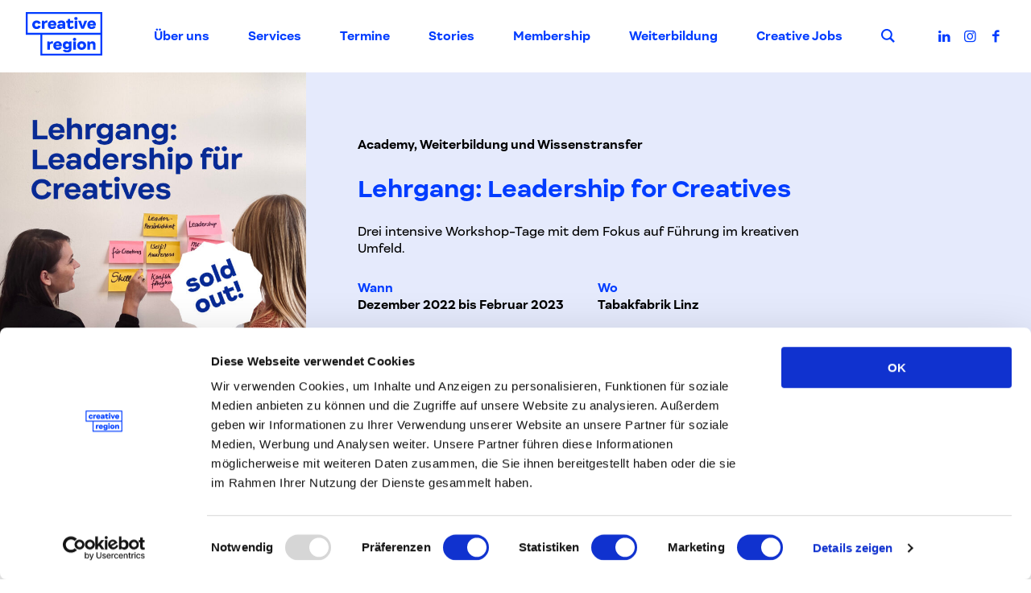

--- FILE ---
content_type: text/html; charset=UTF-8
request_url: https://creativeregion.org/events/leadership-for-creatives/
body_size: 18711
content:
<!doctype html>
<html lang="de">
  <head>
  <meta charset="utf-8">
  <meta http-equiv="x-ua-compatible" content="ie=edge">
  <meta name="viewport" content="width=device-width, initial-scale=1, shrink-to-fit=no">
  <script type="text/javascript" data-cookieconsent="ignore">
	window.dataLayer = window.dataLayer || [];

	function gtag() {
		dataLayer.push(arguments);
	}

	gtag("consent", "default", {
		ad_personalization: "denied",
		ad_storage: "denied",
		ad_user_data: "denied",
		analytics_storage: "denied",
		functionality_storage: "denied",
		personalization_storage: "denied",
		security_storage: "granted",
		wait_for_update: 500,
	});
	gtag("set", "ads_data_redaction", true);
	</script>
<script type="text/javascript"
		id="Cookiebot"
		src="https://consent.cookiebot.com/uc.js"
		data-implementation="wp"
		data-cbid="d917d31c-ad65-48ef-917d-560af310b205"
							data-blockingmode="auto"
	></script>
<title>Lehrgang: Leadership for Creatives | Creative Region</title>
	<style>img:is([sizes="auto" i], [sizes^="auto," i]) { contain-intrinsic-size: 3000px 1500px }</style>
	
<!-- The SEO Framework von Sybre Waaijer -->
<link rel="canonical" href="https://creativeregion.org/events/leadership-for-creatives/" />
<meta name="description" content="Mit unserem Deep Dive bringen wir dir in drei Workshops die Tools und Methoden n&auml;her, die dir dabei helfen, ein modernes F&uuml;hrungsverhalten zu erlernen&#8230;" />
<meta property="og:type" content="article" />
<meta property="og:locale" content="de_DE" />
<meta property="og:site_name" content="Creative Region" />
<meta property="og:title" content="Lehrgang: Leadership for Creatives | Creative Region" />
<meta property="og:description" content="Mit unserem Deep Dive bringen wir dir in drei Workshops die Tools und Methoden n&auml;her, die dir dabei helfen, ein modernes F&uuml;hrungsverhalten zu erlernen, zu zeigen und anzuwenden." />
<meta property="og:url" content="https://creativeregion.org/events/leadership-for-creatives/" />
<meta property="og:image" content="https://creativeregion.org/wp-content/uploads/2022/10/Leadership-sold-out-1.jpg" />
<meta property="og:image:width" content="2250" />
<meta property="og:image:height" content="2250" />
<meta property="article:published_time" content="2022-10-11T13:46:28+00:00" />
<meta property="article:modified_time" content="2023-06-01T08:34:23+00:00" />
<meta name="twitter:card" content="summary_large_image" />
<meta name="twitter:title" content="Lehrgang: Leadership for Creatives | Creative Region" />
<meta name="twitter:description" content="Mit unserem Deep Dive bringen wir dir in drei Workshops die Tools und Methoden n&auml;her, die dir dabei helfen, ein modernes F&uuml;hrungsverhalten zu erlernen, zu zeigen und anzuwenden." />
<meta name="twitter:image" content="https://creativeregion.org/wp-content/uploads/2022/10/Leadership-sold-out-1.jpg" />
<script type="application/ld+json">{"@context":"https://schema.org","@graph":[{"@type":"WebSite","@id":"https://creativeregion.org/#/schema/WebSite","url":"https://creativeregion.org/","name":"Creative Region","description":"Linz &amp; Upper Austria","inLanguage":"de","potentialAction":{"@type":"SearchAction","target":{"@type":"EntryPoint","urlTemplate":"https://creativeregion.org/search/{search_term_string}/"},"query-input":"required name=search_term_string"},"publisher":{"@type":"Organization","@id":"https://creativeregion.org/#/schema/Organization","name":"Creative Region","url":"https://creativeregion.org/","logo":{"@type":"ImageObject","url":"https://creativeregion.org/wp-content/uploads/2021/04/cropped-cr_favicon_21.png","contentUrl":"https://creativeregion.org/wp-content/uploads/2021/04/cropped-cr_favicon_21.png","width":512,"height":512}}},{"@type":"WebPage","@id":"https://creativeregion.org/events/leadership-for-creatives/","url":"https://creativeregion.org/events/leadership-for-creatives/","name":"Lehrgang: Leadership for Creatives | Creative Region","description":"Mit unserem Deep Dive bringen wir dir in drei Workshops die Tools und Methoden n&auml;her, die dir dabei helfen, ein modernes F&uuml;hrungsverhalten zu erlernen&#8230;","inLanguage":"de","isPartOf":{"@id":"https://creativeregion.org/#/schema/WebSite"},"breadcrumb":{"@type":"BreadcrumbList","@id":"https://creativeregion.org/#/schema/BreadcrumbList","itemListElement":[{"@type":"ListItem","position":1,"item":"https://creativeregion.org/","name":"Creative Region"},{"@type":"ListItem","position":2,"item":"https://creativeregion.org/events/","name":"Termine"},{"@type":"ListItem","position":3,"item":"https://creativeregion.org/blog/c/weiterbildung-wissenstransfer/","name":"Weiterbildung und Wissenstransfer"},{"@type":"ListItem","position":4,"name":"Lehrgang: Leadership for Creatives"}]},"potentialAction":{"@type":"ReadAction","target":"https://creativeregion.org/events/leadership-for-creatives/"},"datePublished":"2022-10-11T13:46:28+00:00","dateModified":"2023-06-01T08:34:23+00:00","author":{"@type":"Person","@id":"https://creativeregion.org/#/schema/Person/f4d3be420455ae12c96d7f454d6192af","name":"Wolfgang Gumpelmaier-Mach"}}]}</script>
<!-- / The SEO Framework von Sybre Waaijer | 14.54ms meta | 8.06ms boot -->

<link rel='stylesheet' id='wp-block-library-css' href='https://creativeregion.org/wp-includes/css/dist/block-library/style.min.css?ver=6.8.3' type='text/css' media='all' />
<style id='wp-block-library-theme-inline-css' type='text/css'>
.wp-block-audio :where(figcaption){color:#555;font-size:13px;text-align:center}.is-dark-theme .wp-block-audio :where(figcaption){color:#ffffffa6}.wp-block-audio{margin:0 0 1em}.wp-block-code{border:1px solid #ccc;border-radius:4px;font-family:Menlo,Consolas,monaco,monospace;padding:.8em 1em}.wp-block-embed :where(figcaption){color:#555;font-size:13px;text-align:center}.is-dark-theme .wp-block-embed :where(figcaption){color:#ffffffa6}.wp-block-embed{margin:0 0 1em}.blocks-gallery-caption{color:#555;font-size:13px;text-align:center}.is-dark-theme .blocks-gallery-caption{color:#ffffffa6}:root :where(.wp-block-image figcaption){color:#555;font-size:13px;text-align:center}.is-dark-theme :root :where(.wp-block-image figcaption){color:#ffffffa6}.wp-block-image{margin:0 0 1em}.wp-block-pullquote{border-bottom:4px solid;border-top:4px solid;color:currentColor;margin-bottom:1.75em}.wp-block-pullquote cite,.wp-block-pullquote footer,.wp-block-pullquote__citation{color:currentColor;font-size:.8125em;font-style:normal;text-transform:uppercase}.wp-block-quote{border-left:.25em solid;margin:0 0 1.75em;padding-left:1em}.wp-block-quote cite,.wp-block-quote footer{color:currentColor;font-size:.8125em;font-style:normal;position:relative}.wp-block-quote:where(.has-text-align-right){border-left:none;border-right:.25em solid;padding-left:0;padding-right:1em}.wp-block-quote:where(.has-text-align-center){border:none;padding-left:0}.wp-block-quote.is-large,.wp-block-quote.is-style-large,.wp-block-quote:where(.is-style-plain){border:none}.wp-block-search .wp-block-search__label{font-weight:700}.wp-block-search__button{border:1px solid #ccc;padding:.375em .625em}:where(.wp-block-group.has-background){padding:1.25em 2.375em}.wp-block-separator.has-css-opacity{opacity:.4}.wp-block-separator{border:none;border-bottom:2px solid;margin-left:auto;margin-right:auto}.wp-block-separator.has-alpha-channel-opacity{opacity:1}.wp-block-separator:not(.is-style-wide):not(.is-style-dots){width:100px}.wp-block-separator.has-background:not(.is-style-dots){border-bottom:none;height:1px}.wp-block-separator.has-background:not(.is-style-wide):not(.is-style-dots){height:2px}.wp-block-table{margin:0 0 1em}.wp-block-table td,.wp-block-table th{word-break:normal}.wp-block-table :where(figcaption){color:#555;font-size:13px;text-align:center}.is-dark-theme .wp-block-table :where(figcaption){color:#ffffffa6}.wp-block-video :where(figcaption){color:#555;font-size:13px;text-align:center}.is-dark-theme .wp-block-video :where(figcaption){color:#ffffffa6}.wp-block-video{margin:0 0 1em}:root :where(.wp-block-template-part.has-background){margin-bottom:0;margin-top:0;padding:1.25em 2.375em}
</style>
<style id='global-styles-inline-css' type='text/css'>
:root{--wp--preset--aspect-ratio--square: 1;--wp--preset--aspect-ratio--4-3: 4/3;--wp--preset--aspect-ratio--3-4: 3/4;--wp--preset--aspect-ratio--3-2: 3/2;--wp--preset--aspect-ratio--2-3: 2/3;--wp--preset--aspect-ratio--16-9: 16/9;--wp--preset--aspect-ratio--9-16: 9/16;--wp--preset--color--black: #000000;--wp--preset--color--cyan-bluish-gray: #abb8c3;--wp--preset--color--white: #ffffff;--wp--preset--color--pale-pink: #f78da7;--wp--preset--color--vivid-red: #cf2e2e;--wp--preset--color--luminous-vivid-orange: #ff6900;--wp--preset--color--luminous-vivid-amber: #fcb900;--wp--preset--color--light-green-cyan: #7bdcb5;--wp--preset--color--vivid-green-cyan: #00d084;--wp--preset--color--pale-cyan-blue: #8ed1fc;--wp--preset--color--vivid-cyan-blue: #0693e3;--wp--preset--color--vivid-purple: #9b51e0;--wp--preset--gradient--vivid-cyan-blue-to-vivid-purple: linear-gradient(135deg,rgba(6,147,227,1) 0%,rgb(155,81,224) 100%);--wp--preset--gradient--light-green-cyan-to-vivid-green-cyan: linear-gradient(135deg,rgb(122,220,180) 0%,rgb(0,208,130) 100%);--wp--preset--gradient--luminous-vivid-amber-to-luminous-vivid-orange: linear-gradient(135deg,rgba(252,185,0,1) 0%,rgba(255,105,0,1) 100%);--wp--preset--gradient--luminous-vivid-orange-to-vivid-red: linear-gradient(135deg,rgba(255,105,0,1) 0%,rgb(207,46,46) 100%);--wp--preset--gradient--very-light-gray-to-cyan-bluish-gray: linear-gradient(135deg,rgb(238,238,238) 0%,rgb(169,184,195) 100%);--wp--preset--gradient--cool-to-warm-spectrum: linear-gradient(135deg,rgb(74,234,220) 0%,rgb(151,120,209) 20%,rgb(207,42,186) 40%,rgb(238,44,130) 60%,rgb(251,105,98) 80%,rgb(254,248,76) 100%);--wp--preset--gradient--blush-light-purple: linear-gradient(135deg,rgb(255,206,236) 0%,rgb(152,150,240) 100%);--wp--preset--gradient--blush-bordeaux: linear-gradient(135deg,rgb(254,205,165) 0%,rgb(254,45,45) 50%,rgb(107,0,62) 100%);--wp--preset--gradient--luminous-dusk: linear-gradient(135deg,rgb(255,203,112) 0%,rgb(199,81,192) 50%,rgb(65,88,208) 100%);--wp--preset--gradient--pale-ocean: linear-gradient(135deg,rgb(255,245,203) 0%,rgb(182,227,212) 50%,rgb(51,167,181) 100%);--wp--preset--gradient--electric-grass: linear-gradient(135deg,rgb(202,248,128) 0%,rgb(113,206,126) 100%);--wp--preset--gradient--midnight: linear-gradient(135deg,rgb(2,3,129) 0%,rgb(40,116,252) 100%);--wp--preset--font-size--small: 13px;--wp--preset--font-size--medium: 20px;--wp--preset--font-size--large: 36px;--wp--preset--font-size--x-large: 42px;--wp--preset--spacing--20: 0.44rem;--wp--preset--spacing--30: 0.67rem;--wp--preset--spacing--40: 1rem;--wp--preset--spacing--50: 1.5rem;--wp--preset--spacing--60: 2.25rem;--wp--preset--spacing--70: 3.38rem;--wp--preset--spacing--80: 5.06rem;--wp--preset--shadow--natural: 6px 6px 9px rgba(0, 0, 0, 0.2);--wp--preset--shadow--deep: 12px 12px 50px rgba(0, 0, 0, 0.4);--wp--preset--shadow--sharp: 6px 6px 0px rgba(0, 0, 0, 0.2);--wp--preset--shadow--outlined: 6px 6px 0px -3px rgba(255, 255, 255, 1), 6px 6px rgba(0, 0, 0, 1);--wp--preset--shadow--crisp: 6px 6px 0px rgba(0, 0, 0, 1);}:where(body) { margin: 0; }.wp-site-blocks > .alignleft { float: left; margin-right: 2em; }.wp-site-blocks > .alignright { float: right; margin-left: 2em; }.wp-site-blocks > .aligncenter { justify-content: center; margin-left: auto; margin-right: auto; }:where(.is-layout-flex){gap: 0.5em;}:where(.is-layout-grid){gap: 0.5em;}.is-layout-flow > .alignleft{float: left;margin-inline-start: 0;margin-inline-end: 2em;}.is-layout-flow > .alignright{float: right;margin-inline-start: 2em;margin-inline-end: 0;}.is-layout-flow > .aligncenter{margin-left: auto !important;margin-right: auto !important;}.is-layout-constrained > .alignleft{float: left;margin-inline-start: 0;margin-inline-end: 2em;}.is-layout-constrained > .alignright{float: right;margin-inline-start: 2em;margin-inline-end: 0;}.is-layout-constrained > .aligncenter{margin-left: auto !important;margin-right: auto !important;}.is-layout-constrained > :where(:not(.alignleft):not(.alignright):not(.alignfull)){margin-left: auto !important;margin-right: auto !important;}body .is-layout-flex{display: flex;}.is-layout-flex{flex-wrap: wrap;align-items: center;}.is-layout-flex > :is(*, div){margin: 0;}body .is-layout-grid{display: grid;}.is-layout-grid > :is(*, div){margin: 0;}body{padding-top: 0px;padding-right: 0px;padding-bottom: 0px;padding-left: 0px;}a:where(:not(.wp-element-button)){text-decoration: underline;}:root :where(.wp-element-button, .wp-block-button__link){background-color: #32373c;border-width: 0;color: #fff;font-family: inherit;font-size: inherit;line-height: inherit;padding: calc(0.667em + 2px) calc(1.333em + 2px);text-decoration: none;}.has-black-color{color: var(--wp--preset--color--black) !important;}.has-cyan-bluish-gray-color{color: var(--wp--preset--color--cyan-bluish-gray) !important;}.has-white-color{color: var(--wp--preset--color--white) !important;}.has-pale-pink-color{color: var(--wp--preset--color--pale-pink) !important;}.has-vivid-red-color{color: var(--wp--preset--color--vivid-red) !important;}.has-luminous-vivid-orange-color{color: var(--wp--preset--color--luminous-vivid-orange) !important;}.has-luminous-vivid-amber-color{color: var(--wp--preset--color--luminous-vivid-amber) !important;}.has-light-green-cyan-color{color: var(--wp--preset--color--light-green-cyan) !important;}.has-vivid-green-cyan-color{color: var(--wp--preset--color--vivid-green-cyan) !important;}.has-pale-cyan-blue-color{color: var(--wp--preset--color--pale-cyan-blue) !important;}.has-vivid-cyan-blue-color{color: var(--wp--preset--color--vivid-cyan-blue) !important;}.has-vivid-purple-color{color: var(--wp--preset--color--vivid-purple) !important;}.has-black-background-color{background-color: var(--wp--preset--color--black) !important;}.has-cyan-bluish-gray-background-color{background-color: var(--wp--preset--color--cyan-bluish-gray) !important;}.has-white-background-color{background-color: var(--wp--preset--color--white) !important;}.has-pale-pink-background-color{background-color: var(--wp--preset--color--pale-pink) !important;}.has-vivid-red-background-color{background-color: var(--wp--preset--color--vivid-red) !important;}.has-luminous-vivid-orange-background-color{background-color: var(--wp--preset--color--luminous-vivid-orange) !important;}.has-luminous-vivid-amber-background-color{background-color: var(--wp--preset--color--luminous-vivid-amber) !important;}.has-light-green-cyan-background-color{background-color: var(--wp--preset--color--light-green-cyan) !important;}.has-vivid-green-cyan-background-color{background-color: var(--wp--preset--color--vivid-green-cyan) !important;}.has-pale-cyan-blue-background-color{background-color: var(--wp--preset--color--pale-cyan-blue) !important;}.has-vivid-cyan-blue-background-color{background-color: var(--wp--preset--color--vivid-cyan-blue) !important;}.has-vivid-purple-background-color{background-color: var(--wp--preset--color--vivid-purple) !important;}.has-black-border-color{border-color: var(--wp--preset--color--black) !important;}.has-cyan-bluish-gray-border-color{border-color: var(--wp--preset--color--cyan-bluish-gray) !important;}.has-white-border-color{border-color: var(--wp--preset--color--white) !important;}.has-pale-pink-border-color{border-color: var(--wp--preset--color--pale-pink) !important;}.has-vivid-red-border-color{border-color: var(--wp--preset--color--vivid-red) !important;}.has-luminous-vivid-orange-border-color{border-color: var(--wp--preset--color--luminous-vivid-orange) !important;}.has-luminous-vivid-amber-border-color{border-color: var(--wp--preset--color--luminous-vivid-amber) !important;}.has-light-green-cyan-border-color{border-color: var(--wp--preset--color--light-green-cyan) !important;}.has-vivid-green-cyan-border-color{border-color: var(--wp--preset--color--vivid-green-cyan) !important;}.has-pale-cyan-blue-border-color{border-color: var(--wp--preset--color--pale-cyan-blue) !important;}.has-vivid-cyan-blue-border-color{border-color: var(--wp--preset--color--vivid-cyan-blue) !important;}.has-vivid-purple-border-color{border-color: var(--wp--preset--color--vivid-purple) !important;}.has-vivid-cyan-blue-to-vivid-purple-gradient-background{background: var(--wp--preset--gradient--vivid-cyan-blue-to-vivid-purple) !important;}.has-light-green-cyan-to-vivid-green-cyan-gradient-background{background: var(--wp--preset--gradient--light-green-cyan-to-vivid-green-cyan) !important;}.has-luminous-vivid-amber-to-luminous-vivid-orange-gradient-background{background: var(--wp--preset--gradient--luminous-vivid-amber-to-luminous-vivid-orange) !important;}.has-luminous-vivid-orange-to-vivid-red-gradient-background{background: var(--wp--preset--gradient--luminous-vivid-orange-to-vivid-red) !important;}.has-very-light-gray-to-cyan-bluish-gray-gradient-background{background: var(--wp--preset--gradient--very-light-gray-to-cyan-bluish-gray) !important;}.has-cool-to-warm-spectrum-gradient-background{background: var(--wp--preset--gradient--cool-to-warm-spectrum) !important;}.has-blush-light-purple-gradient-background{background: var(--wp--preset--gradient--blush-light-purple) !important;}.has-blush-bordeaux-gradient-background{background: var(--wp--preset--gradient--blush-bordeaux) !important;}.has-luminous-dusk-gradient-background{background: var(--wp--preset--gradient--luminous-dusk) !important;}.has-pale-ocean-gradient-background{background: var(--wp--preset--gradient--pale-ocean) !important;}.has-electric-grass-gradient-background{background: var(--wp--preset--gradient--electric-grass) !important;}.has-midnight-gradient-background{background: var(--wp--preset--gradient--midnight) !important;}.has-small-font-size{font-size: var(--wp--preset--font-size--small) !important;}.has-medium-font-size{font-size: var(--wp--preset--font-size--medium) !important;}.has-large-font-size{font-size: var(--wp--preset--font-size--large) !important;}.has-x-large-font-size{font-size: var(--wp--preset--font-size--x-large) !important;}
:where(.wp-block-post-template.is-layout-flex){gap: 1.25em;}:where(.wp-block-post-template.is-layout-grid){gap: 1.25em;}
:where(.wp-block-columns.is-layout-flex){gap: 2em;}:where(.wp-block-columns.is-layout-grid){gap: 2em;}
:root :where(.wp-block-pullquote){font-size: 1.5em;line-height: 1.6;}
</style>
<link rel='stylesheet' id='pb-accordion-blocks-style-css' href='https://creativeregion.org/wp-content/plugins/accordion-blocks/build/index.css?ver=1.5.0' type='text/css' media='all' />
<link rel='stylesheet' id='contact-form-7-css' href='https://creativeregion.org/wp-content/plugins/contact-form-7/includes/css/styles.css?ver=6.1.4' type='text/css' media='all' />
<link rel='stylesheet' id='newsletter-css' href='https://creativeregion.org/wp-content/plugins/newsletter/style.css?ver=9.0.8' type='text/css' media='all' />
<link rel='stylesheet' id='newsletter-leads-css' href='https://creativeregion.org/wp-content/plugins/newsletter-leads/css/leads.css?ver=1.6.2' type='text/css' media='all' />
<style id='newsletter-leads-inline-css' type='text/css'>
#tnp-modal-content {
    height: 500px;
    width: 650px;
    background-color: #e5eafc !important;
    background-image: none;
    background-repeat: no-repeat;
    background-size: cover;
    color: ;
}

#tnp-modal-body {
    color: ;
}

#tnp-modal-body .tnp-privacy-field {
    color: ;
}

#tnp-modal-body .tnp-privacy-field label a {
    color: ;
}

#tnp-modal-content input.tnp-submit {
    background-color: #003cff;
    border: none;
    background-image: none;
    color: #fff;
    cursor: pointer;
}

</style>
<link rel='stylesheet' id='sage/main.css-css' href='https://creativeregion.org/wp-content/themes/creative-region-21/dist/styles/main.css' type='text/css' media='all' />
<script type="text/javascript" src="https://creativeregion.org/wp-includes/js/jquery/jquery.min.js?ver=3.7.1" id="jquery-core-js"></script>
<script type="text/javascript" src="https://creativeregion.org/wp-includes/js/jquery/jquery-migrate.min.js?ver=3.4.1" id="jquery-migrate-js"></script>
<link rel="https://api.w.org/" href="https://creativeregion.org/wp-json/" /><link rel="alternate" title="JSON" type="application/json" href="https://creativeregion.org/wp-json/wp/v2/events/37360" /><link rel="EditURI" type="application/rsd+xml" title="RSD" href="https://creativeregion.org/xmlrpc.php?rsd" />
<link rel="alternate" title="oEmbed (JSON)" type="application/json+oembed" href="https://creativeregion.org/wp-json/oembed/1.0/embed?url=https%3A%2F%2Fcreativeregion.org%2Fevents%2Fleadership-for-creatives%2F" />
<link rel="alternate" title="oEmbed (XML)" type="text/xml+oembed" href="https://creativeregion.org/wp-json/oembed/1.0/embed?url=https%3A%2F%2Fcreativeregion.org%2Fevents%2Fleadership-for-creatives%2F&#038;format=xml" />
<link rel="icon" href="https://creativeregion.org/wp-content/uploads/2021/04/cropped-cr_favicon_21-32x32.png" sizes="32x32" />
<link rel="icon" href="https://creativeregion.org/wp-content/uploads/2021/04/cropped-cr_favicon_21-192x192.png" sizes="192x192" />
<link rel="apple-touch-icon" href="https://creativeregion.org/wp-content/uploads/2021/04/cropped-cr_favicon_21-180x180.png" />
<meta name="msapplication-TileImage" content="https://creativeregion.org/wp-content/uploads/2021/04/cropped-cr_favicon_21-270x270.png" />
		<style type="text/css" id="wp-custom-css">
			.home-slider .hs-lc svg .creativeregion {
	opacity: 0.4;
    -webkit-transition: opacity 0.2s ease;
    -o-transition: opacity 0.2s ease;
    transition: opacity 0.2s ease;
    position: relative;
    pointer-events: bounding-box;
    cursor: pointer;
}

.home-slider .hs-lc svg .creativeregion.active {
	opacity: 1;
}

.mobile-menu-toggle {
	cursor: pointer;
}

.tnp-modal h1,
.tnp-popup-main .tnp-field-name label,
.tnp-popup-main .tnp-field-email label, 
#simplemodal-container a {
	color: #003cff !important;
}

.tnp-popup-pre, 
.tnp-popup-post {
	font-weight: normal;
	color: #000;
}

@media (min-width: 769px) and (max-width:1408px) {
	.home-intro-text:first-child {
		transform: translateX(15%);
	}
	
	.home-intro-text:last-child {
		transform: translateX(-15%);
	}
	
	.home-intro-text h2 {
		font-size: 1.5rem;
	}
}

body.page-id-107 .content p {
	max-width: none;
}

@media screen and (min-width: 1024px) {
	.archive-post h2.title, .archive-post .content h2, .content .archive-post h2 {
		height: auto;
		min-height: 2.8em;
	}
}

body.post-type-archive-focus .archive-post h2.title {
	min-height: 0;
}

article.archive-post .entry-summary,
.project-grid .description {
	display: -webkit-box;
	-webkit-box-orient: vertical;
	-webkit-line-clamp: 5;
	line-clamp: 5;
	text-overflow: ellipsis;
	overflow: hidden;
	max-height: calc(5em*1.5);
}

@media (min-width: 769px) {
	.site-footer .footer .logos-column .footer-logos {
		margin-right: -2.2rem;
		margin-bottom: -2.2rem;
	}

	.site-footer .footer .logos-column .footer-logos img {
		height: 8rem;
		transform: translateX(1rem);
	}

	.site-footer .footer .logos-column .footer-logos img.ooe {
		height: 10rem;
		transform: none;
	}
}

body.page .visual-content-section-picture img {
	max-width: 800px;
	height: auto;
}

.site-footer .footer-mailing .button {
	margin-top: 0;
}

.site-footer .footer-mailing .button input {
	appearance: none;
	border: none;
	background: none;
	padding: 0;
	color: inherit;
	cursor: pointer;
}

.site-footer .footer-mailing .nl-footer {
	margin-top: 1.25rem;
}

.site-footer .footer-mailing .nl-footer a {
	text-decoration: underline;
}

body.page-newsletter-data .footer-mailing {
	display: none;
}

@media (min-width: 769px) {
	.nav-primary {
		display: flex;
	}
}

header.banner .search-toggle {
	appearance: none;
	border: none;
	background: none;
	padding: 0;
	margin: 0.25em 0 0;
	cursor: pointer;
}

header.banner .search-toggle svg {
	width: 1.25em;
	height: 1.25em;
	fill: #003cff;
}

/* Search Form */

.search-form {
	position: fixed;
	top: 0;
	left: 0;
	width: 100%;
	height: 100%;
	z-index: 1000;
	display: flex;
	align-items: center;
	justify-content: center;
	background-color: rgba(0, 0, 0, .25);
	backdrop-filter: blur(0px);
	opacity: 0;
	pointer-events: none;
	transition:
		backdrop-filter .2s ease,
		opacity .2s ease;
}

.search-form.active {
	opacity: 1;
	pointer-events: all;
	backdrop-filter: blur(30px);
}

.search-form .search-field {
	background-color: white;
	padding: .5em;
	width: min(25rem, 50vw);
	border: none;
	box-shadow: 0 0 10px rgba(0, 0, 0, .25);
}


.search-form .search-submit {
	cursor: pointer;
	appearance: none;
	border: none;
	color: white;
	background-color: #003cff;
	padding: .6em;
	font-size: 1.5rem;
	box-shadow: 0 0 10px rgba(0, 0, 0, .25);
}

.post-sidebar-section-related time {
	display: none;
}

.post-sidebar-section-projects a{
	color: #003cff;
	font-weight: 600;
}

/*only show first paragraph in project list description to prevent safari truncating bug */
.content .cr-project-grid .box p {
	display: none;
}

.content .cr-project-grid .box p:first-child {
	display: block;
	margin-bottom: 0;
}

.page-header .funding-img {
	margin-bottom: 1rem;
	mix-blend-mode: darken;
	max-width: 200px;
	margin-left: auto;
	margin-top: -6.5rem;
}

@media (max-width: 600px) {
	.page-header .funding-img {
		margin-left: 0;
		margin-top: 1rem;
		max-width: none;
		mix-blend-mode: normal;
		background-color: rgba(255, 255, 255, .4);
		padding: 1em;
		text-align: center;
	}
	
	.page-header .funding-img img {
		max-width: 200px;
		mix-blend-mode: darken;
	}
}

@media(min-width: 1200px) {
	.page-header .funding-img {
		position: absolute;
		right: 32px;
		max-width: 25%;
		margin-top: 0;
	}
}

/*
 * Cookiebot Video Placeholder
 */

.entry-content-asset .cookieconsent-optout-marketing,
.entry-content-asset .cookieconsent-optout-statistics {
	position: absolute;
	top: 0;
	left: 0;
	width: 100%;
	height: 100%;
}

.entry-content-asset .cookieconsent-optout-marketing div,
.entry-content-asset .cookieconsent-optout-statistics div {
	display: flex;
	position: absolute;
	top: 0;
	left: 0;
	width: 100%;
	height: 100%;
	align-items: center;
	justify-content: center;
	padding: 1rem;
	background-color: rgba(0, 0, 0, 0.1);
}

/*
 * Team Page
*/

.visual-content-section.visual-content-section-team .single-member {
	max-width: none !important;
}

.visual-content-section.visual-content-section-team .single-member img {
	object-fit: cover;
}

/* BCE Home */
.home-slider .hs-lc svg {
	overflow: visible;
}

/* Membership */
.img-full-width img {
	width: 80%;
	height: auto;
	aspect-ratio: 1/1;
	object-fit: contain;
}


.content .wp-block-spacer.spacer-large {
	margin-top: 64px;
	margin-bottom: 64px;
}

/* Accordion */
.wp-block-pb-accordion-item {
	border-top: 1px solid #003cff;
	border-bottom: 1px solid #003cff;
	padding: 0 5rem;
	margin-top: -1px;
}

.wp-block-pb-accordion-item h2 {
	max-width: none;
	font-size: 1.5rem;
	margin: 0.75rem 0 !important;
}

.c-accordion__title:after {
	color: #003cff;
	font-size: 2.5rem;
}

/* Contrast Fixes */
:root {
	--cr-color-white: #fff;
	--cr-color-grey: rgb(100, 100, 100);
}
.site-footer .footer {
	background-color: var(--cr-color-white);
	color: var(--cr-color-grey);
}

.site-footer .footer a, .site-footer .footer a, strong {
  color: var(--cr-color-grey);
}

:root .has-text-grey {
	color: var(--cr-color-grey) !important;
}

.button .icon-download {
	color: var(--cr-color-white);
}		</style>
		  
      <!-- Facebook Pixel Code -->
      <script type="text/plain" data-cookieconsent="marketing">
          !function(f,b,e,v,n,t,s) 
          {if(f.fbq)return;n=f.fbq=function(){n.callMethod?
          n.callMethod.apply(n,arguments):n.queue.push(arguments)};
          if(!f._fbq)f._fbq=n;n.push=n;n.loaded=!0;n.version='2.0'; 
          n.queue=[];t=b.createElement(e);t.async=!0;
          t.src=v;s=b.getElementsByTagName(e)[0]; 
          s.parentNode.insertBefore(t,s)}(window, document,'script',  
          'https://connect.facebook.net/en_US/fbevents.js');
          fbq('init', '765503600879842');
          fbq('track', 'PageView');
          fbq('track', 'ViewContent');
      </script> 
      <!-- End Facebook Pixel Code -->
    
</head>
  <body class="wp-singular events-template-default single single-events postid-37360 wp-embed-responsive wp-theme-creative-region-21resources leadership-for-creatives app-data index-data singular-data single-data single-events-data single-events-leadership-for-creatives-data">
            <header class="banner">
  <div class="container">
    <a class="brand" href="https://creativeregion.org/" title="zur Startseite">
      <svg xmlns="http://www.w3.org/2000/svg" viewBox="0 0 246.17 141.95" role="img">
        <title>Creative Region</title>
        <path d="M20.81,41.47c0-8.19,5.66-14,14-14,6.81,0,11.78,3.32,13.44,9.43l-7.82,2a5.31,5.31,0,0,0-5.34-3.77c-3.73,0-5.84,2.71-5.84,6.35s2.11,6.34,5.84,6.34a5.31,5.31,0,0,0,5.34-3.77l7.82,2c-1.66,6.11-6.63,9.43-13.44,9.43C26.42,55.5,20.81,49.65,20.81,41.47Z"/>
        <path d="M70.17,27.66l-.74,7.69a12.39,12.39,0,0,0-3.22-.37c-3.45,0-6.12,2-6.12,6.53V54.74H51.77V28.17h6.67l1.47,3.45a8.94,8.94,0,0,1,8-4.19A13.747,13.747,0,0,1,70.17,27.66Z"/>
        <path d="M98.5,43.74H79.32c.51,3,2.25,4.83,5.66,4.83,2.85,0,4.88-1.06,6.07-3.13l7,1.84c-1.7,5.25-6.76,8.24-13.24,8.24C75.97,55.52,71,49.86,71,41.62s5.75-14.17,14.22-14.17c9.15,0,13.29,6.21,13.29,13.53ZM79.23,38.63H90.41c-.37-3-2.26-4.69-5.57-4.69-2.94-.02-5.27,1.68-5.61,4.67Z"/>
        <path d="M127.12,38.34v16.4h-6.67l-1.34-3c-2.16,2.58-5.2,3.73-9.25,3.73-5.56,0-8.69-3.55-8.69-8.1,0-4,2.44-8.24,10.77-8.24a23.1612,23.1612,0,0,1,6.85,1V38.84c0-3-2-4.28-4.69-4.28a3.85,3.85,0,0,0-4.14,3.09l-7.87-1.91c1.15-4.23,4.42-8.33,12.42-8.33C123.11,27.43,127.12,31.74,127.12,38.34Zm-8.33,6.58a17.8084,17.8084,0,0,0-5.11-.69c-2.9,0-4.23.92-4.23,2.48s1.2,2.25,3.5,2.25S118.7,47.81,118.79,44.92Z"/>
        <path d="M154.81,47.81c-1.15,4.74-4.56,7.69-10.67,7.69-6.31,0-10.17-3.87-10.17-10.31V35.25h-3.68V28.17h4.28l1.52-5.61h6.26v5.61h10.62v7.08H142.3v9.9c0,2,1,3.08,2.66,3.08a3.09,3.09,0,0,0,3.13-2.53Z"/>
        <path d="M156,21.13c0-3,2.16-4.88,5.34-4.88s5.34,1.89,5.34,4.88-2.17,4.88-5.34,4.88S156,24.12,156,21.13Zm1.2,7h8.37V54.74h-8.32Z"/>
        <path d="M197.57,28.17,186.82,54.74H179L168.24,28.17h9l2.63,8c1.42,4.33,2.53,8.38,3.12,10.49.6-2.11,1.75-6.12,3.23-10.49l2.66-8Z"/>
        <path d="M225.42,43.74H206.23c.51,3,2.26,4.83,5.66,4.83,2.85,0,4.88-1.06,6.08-3.13l7,1.84c-1.7,5.25-6.77,8.24-13.25,8.24-8.83,0-13.8-5.66-13.8-13.9s5.75-14.17,14.21-14.17c9.16,0,13.3,6.21,13.3,13.53Zm-19.28-5.11h11.18c-.37-3-2.25-4.69-5.57-4.69-2.94-.02-5.29,1.68-5.61,4.67Z"/>
        <path d="M87.64,95.61l-.74,7.68a12.8792,12.8792,0,0,0-3.22-.36c-3.45,0-6.12,2-6.12,6.53v13.28H69.23V96.12h6.68l1.47,3.45a8.94,8.94,0,0,1,8-4.19A12.8345,12.8345,0,0,1,87.64,95.61Z"/>
        <path d="M116.02,111.67H96.83c.51,3,2.26,4.83,5.66,4.83,2.86,0,4.88-1.06,6.08-3.13l7,1.84c-1.7,5.24-6.76,8.24-13.25,8.24-8.83,0-13.8-5.66-13.8-13.9s5.75-14.17,14.21-14.17c9.16,0,13.3,6.21,13.3,13.53Zm-19.28-5.11h11.18c-.37-3-2.25-4.69-5.56-4.69-2.95,0-5.3,1.7-5.62,4.69Z"/>
        <path d="M147.35,95.84v25c0,6.86-5.48,10.95-14.41,10.95-8.18,0-12.46-2.94-13.43-7.73l7.55-1.75c.82,1.75,2.89,2.67,5.84,2.67,3.59,0,6.12-1.88,6.12-4.6v-2.64c-1.8,2.21-4.56,3.55-8.42,3.55-6.26,0-11.64-4.6-11.64-12.79s5.57-13.07,11.69-13.07c2.94,0,6.34.78,8.64,3.64l1.38-3.18Zm-8.33,12.61c0-3.68-2.62-5.48-6.08-5.48a5.5,5.5,0,0,0,0,11C136.4,113.92,139.02,111.94,139.02,108.45Z"/>
        <path d="M151.71,89.08c0-3,2.16-4.88,5.34-4.88s5.33,1.89,5.33,4.88-2.16,4.88-5.33,4.88S151.71,92.07,151.71,89.08Zm1.2,7h8.32v26.66h-8.32Z"/>
        <path d="M165.42,109.41c0-8.65,6.16-14,14.35-14s14.36,5.38,14.36,14-6.17,14-14.36,14S165.42,118.06,165.42,109.41Zm20.29,0c0-3.72-2.21-6.35-5.94-6.35s-5.93,2.63-5.93,6.35,2.21,6.35,5.93,6.35S185.71,113.14,185.71,109.41Z"/>
        <path d="M224.44,106.74v16h-8.33V107.48c0-2.9-1.42-4.65-4.41-4.65s-5.06,2-5.06,4.61v15.3h-8.33V96.12h6.67l1.47,3.31a9.69,9.69,0,0,1,8.24-4.05C221.45,95.38,224.44,99.89,224.44,106.74Z"/>
        <path d="M0,0V74H47.06v67.95H246.17V0ZM240.17,135.91H53.06V73.96H240.17ZM6,67.96v-62H240.17v62Z">
      </svg>
    </a>

    <div class="mobile-menu-toggle">
      <button type="button" class="menu-toggle"></button>
    </div>

    <div class="header-bar level is-mobile">
      <div class="level-left">
        <div class="nav-container level-item">
          <nav class="nav-primary">
                          <div class="menu-hauptmenue-container"><ul id="menu-hauptmenue" class="nav is-size-6 has-text-weight-bold"><li id="menu-item-29497" class="menu-item menu-item-type-post_type menu-item-object-page menu-item-29497"><a href="https://creativeregion.org/creative-region/">Über uns</a></li>
<li id="menu-item-29496" class="menu-item menu-item-type-post_type_archive menu-item-object-focus menu-item-29496"><a href="https://creativeregion.org/schwerpunkt/">Services</a></li>
<li id="menu-item-59" class="menu-item menu-item-type-custom menu-item-object-custom menu-item-59"><a href="/events">Termine</a></li>
<li id="menu-item-144" class="menu-item menu-item-type-post_type menu-item-object-page current_page_parent menu-item-144"><a href="https://creativeregion.org/blog/">Stories</a></li>
<li id="menu-item-38246" class="menu-item menu-item-type-post_type menu-item-object-page menu-item-38246"><a href="https://creativeregion.org/membership/">Membership</a></li>
<li id="menu-item-40329" class="menu-item menu-item-type-post_type menu-item-object-page menu-item-40329"><a href="https://creativeregion.org/weiterbildung-wissenstransfer/">Weiterbildung</a></li>
<li id="menu-item-42381" class="menu-item menu-item-type-post_type menu-item-object-page menu-item-42381"><a href="https://creativeregion.org/creative-jobs/">Creative Jobs</a></li>
</ul></div>
                        <button class="search-toggle">
              <span class="is-sr">Suche</span>
              <svg xmlns="http://www.w3.org/2000/svg" width="24" height="24" viewBox="0 0 24 24"><path d="M23.809 21.646l-6.205-6.205c1.167-1.605 1.857-3.579 1.857-5.711 0-5.365-4.365-9.73-9.731-9.73-5.365 0-9.73 4.365-9.73 9.73 0 5.366 4.365 9.73 9.73 9.73 2.034 0 3.923-.627 5.487-1.698l6.238 6.238 2.354-2.354zm-20.955-11.916c0-3.792 3.085-6.877 6.877-6.877s6.877 3.085 6.877 6.877-3.085 6.877-6.877 6.877c-3.793 0-6.877-3.085-6.877-6.877z"/></svg>
            </button>
          </nav>
        </div>
      </div>
    </div>

    <div class="social-link-container">
      <ul class="social-links">
            <li class="social-link-linkedin">
        <a href="https://www.linkedin.com/company/creative-region/" target="_blank" class="icon-linkedin" title="Creative Region auf LINKEDIN besuchen"></a>
      </li>
                <li class="social-link-instagram">
        <a href="https://www.instagram.com/creativeregion/" target="_blank" class="icon-instagram" title="Creative Region auf INSTAGRAM besuchen"></a>
      </li>
                <li class="social-link-facebook">
        <a href="https://www.facebook.com/CreativeRegion/" target="_blank" class="icon-facebook" title="Creative Region auf FACEBOOK besuchen"></a>
      </li>
                        </ul>
    </div>
  </div>
</header>
      <main class="main">
               <section class="page-header is-primary  ">
    <div class="container">
      <div class="columns is-vcentered ">
                  <div class="column is-3 img-column">
            <div class="img-holder">
              <img width="685" height="685" src="https://creativeregion.org/wp-content/uploads/2022/10/Leadership-sold-out-1-685x685.jpg" class="attachment-large size-large wp-post-image" alt="" decoding="async" loading="lazy" srcset="https://creativeregion.org/wp-content/uploads/2022/10/Leadership-sold-out-1-685x685.jpg 685w, https://creativeregion.org/wp-content/uploads/2022/10/Leadership-sold-out-1-150x150.jpg 150w, https://creativeregion.org/wp-content/uploads/2022/10/Leadership-sold-out-1-250x250.jpg 250w, https://creativeregion.org/wp-content/uploads/2022/10/Leadership-sold-out-1-1536x1536.jpg 1536w, https://creativeregion.org/wp-content/uploads/2022/10/Leadership-sold-out-1-2048x2048.jpg 2048w, https://creativeregion.org/wp-content/uploads/2022/10/Leadership-sold-out-1-500x500.jpg 500w, https://creativeregion.org/wp-content/uploads/2022/10/Leadership-sold-out-1-300x300.jpg 300w, https://creativeregion.org/wp-content/uploads/2022/10/Leadership-sold-out-1-1370x1370.jpg 1370w, https://creativeregion.org/wp-content/uploads/2022/10/Leadership-sold-out-1-285x285.jpg 285w, https://creativeregion.org/wp-content/uploads/2022/10/Leadership-sold-out-1-570x570.jpg 570w, https://creativeregion.org/wp-content/uploads/2022/10/Leadership-sold-out-1-331x331.jpg 331w, https://creativeregion.org/wp-content/uploads/2022/10/Leadership-sold-out-1-662x662.jpg 662w" sizes="auto, (max-width: 685px) 100vw, 685px" />
            </div>
          </div>

          <div class="column is-8 is-6-desktop is-offset-1 text-column">
                  
          <span class="prehead-text has-text-weight-bold">
                          Academy, Weiterbildung und Wissenstransfer
                      </span>
          <h1 class="title is-size-2-fullhd">
            Lehrgang: Leadership for Creatives
          </h1>
          
          
                      <div class="description is-size-6">
              Drei intensive Workshop-Tage mit dem Fokus auf Führung im kreativen Umfeld. 
            </div>
          
          
                      <div class="columns meta-columns is-variable is-6">
              <div class="column is-narrow">
      <span class="has-text-weight-bold">Wann</span>
  
      <p class="has-text-weight-bold">
      Dezember 2022 bis Februar 2023
    </p>
  </div>

                              <div class="column is-narrow">
      <span class="has-text-weight-bold">Wo</span>
  
      <p class="has-text-weight-bold">
      Tabakfabrik Linz
    </p>
  </div>
                          </div>
                  </div>
      </div>

          </div>
</section>
    <article class="container post-37360 events type-events status-publish has-post-thumbnail hentry category-academy category-weiterbildung-wissenstransfer">
  <div class="sidebar-switcher">
    <button class="toggle-content active">Beschreibung</button>
    <button class="toggle-sidebar">Details</button>
  </div>
  <div class="columns is-variable post-sidebar-wrapper">
    <div class="entry-content column is-3 column-sidebar">
      <div class="post-sidebar">
        <section class="post-sidebar-section post-sidebar-section-contact-person">
          <h2 class="title is-size-6">
            Bei noch offenen Fragen helfen wir dir gerne weiter
          </h2>
          <div class="columns is-vcentered is-mobile is-2 is-variable">
    <figure class="column is-narrow">
      <p class="image is-64x64">
        <img src="https://creativeregion.org/wp-content/uploads/2023/01/Bildschirmfoto-2023-01-24-um-15.13.44-1-250x250.png" alt="Foto von Verena Traunmüller">
      </p>
    </figure>
    <div class="column">
      <div class="content">
        <p>
          Verena Traunmüller<br />
          <a href="mailto:verena.traunmueller@creativeregion.org" class="is-size-6" style="position: relative; top: -0.2em; margin-botom: -0.2em">verena.traunmueller@creativeregion.org</a>
         </p>
      </div>
    </div>
  </div>

      </section>
        <section class="post-sidebar-section post-sidebar-section-link-list">
          <h2 class="title is-size-6">
            Hier gehts zum Ticket
          </h2>
          <ul class="link-list">
              <li class="has-text-weight-medium">
          <a href="https://creativeregion.kupfticket.at/events/deep-dive-leadership-fuer-creatives/" target="_blank" title="Gehe zu 'Sichere dir deinen Platz hier'">
            Sichere dir deinen Platz hier
          </a>
        </li>
        </ul>
      </section>
  
      <section class="post-sidebar-section post-sidebar-section-related">
                              <article class="archive-post  post-38180 post type-post status-private format-standard has-post-thumbnail hentry category-membership project-membership">
  <header>
    <a href="https://creativeregion.org/?p=38180" title="vollständigen Artikel lesen" class="thumbnail-wrapper">
      <img width="285" height="285" src="https://creativeregion.org/wp-content/uploads/2022/12/poem-portrait-285x285.jpg" class="attachment-archive size-archive wp-post-image" alt="" decoding="async" fetchpriority="high" srcset="https://creativeregion.org/wp-content/uploads/2022/12/poem-portrait-285x285.jpg 285w, https://creativeregion.org/wp-content/uploads/2022/12/poem-portrait-250x250.jpg 250w, https://creativeregion.org/wp-content/uploads/2022/12/poem-portrait-500x500.jpg 500w, https://creativeregion.org/wp-content/uploads/2022/12/poem-portrait-570x570.jpg 570w, https://creativeregion.org/wp-content/uploads/2022/12/poem-portrait-331x331.jpg 331w, https://creativeregion.org/wp-content/uploads/2022/12/poem-portrait-662x662.jpg 662w" sizes="(max-width: 285px) 100vw, 285px" />    </a>

    <div class="header-content">
              <time class="updated is-size-7 has-text-primary" datetime="2022-12-14T18:04:27+00:00">14. Dezember 2022</time>
      
      <h2 class="title is-size-6"><a href="https://creativeregion.org/?p=38180" title="vollständigen Artikel lesen">Privat: Not another After Work Drink: Professional Creativity in the Age of AI</a></h2>

              <span class="categories has-text-grey is-size-7">
          Membership
        </span>
          </div>
  </header>
  <div class="entry-summary is-size-7">
    Nach diesem Treffen bist du nicht nur gefüttert mit relevantem Wissen rund um ein aktuelles Thema, sondern profitierst von den Erfahrungen und Sichtweisen der Community! Dabei geht es um qualitativ hochwertigen Austausch in kleinerer Runde in einem vertrauensvollen Ambiente anstelle von einem berieseln lassen mit Infos, die sich ohnehin verflüchtigen.
  </div>
</article>
                  </section>
    
  
  <section class="post-sidebar-section post-sidebar-section-socialmedia">
      <h2 class="title is-size-6">
        Beitrag teilen
      </h2>
      
      <a
        target="_blank"
        onClick="window.open(this.href,'targetWindow','toolbar=no,location=0,status=no,menubar=no,scrollbars=yes,resizable=yes,width=600,height=250'); return false;"
        href="https://www.facebook.com/sharer/sharer.php?u=https%3A%2F%2Fcreativeregion.org%2Fevents%2Fleadership-for-creatives%2F"
        title="Beitrag auf Facebook teilen (öffnet ein Popup)"
        class="button"
      >
        <em class="icon-facebook"></em>
        <span class="is-sr">auf Facebook teilen</span>
      </a>

      <a
        target="_blank"
        onClick="window.open(this.href,'targetWindow','toolbar=no,location=0,status=no,menubar=no,scrollbars=yes,resizable=yes,width=650,height=420'); return false;"
        href="http://www.linkedin.com/shareArticle?mini=true&url=https%3A%2F%2Fcreativeregion.org%2Fevents%2Fleadership-for-creatives%2F"
        title="Beitrag auf LinkedIn teilen (öffnet ein Popup)"
        class="button"
      >
        <em class="icon-linkedin"></em>
        <span class="is-sr">auf LinkedIn teilen</span>
      </a>
  </section>
</div>
    </div>
    <div class="entry-content column is-8 is-6-desktop is-offset-1 column-content">
      <div class="visual-content">
      <section class="content">
      
<h2 class="wp-block-heading"><strong>Gute Führung ist erlernbar</strong></h2>



<p>Leadership, Purpose, Mitgestaltung und Eigenverantwortung, Agilität, Wertschätzung. Viele dieser Begriffe sind für moderne Organisationen (auch wenn sie noch so klein sind) und für ein modernes Führungsverständnis unumgänglich &#8211; und werden von Mitarbeiter*innen auch (zu Recht) gefordert.</p>



<p>Besonders für Kreativschaffende ist das Thema &#8222;Führung&#8220; größtenteils „learning by doing“. Wenn das eigene EPU größer wird, stehen viele Creatives vor der Herausforderung der Mitarbeiter*innenführung.&nbsp;</p>



<p>Die Erfahrungen mit Leadership sind meistens ähnlich: Manche starten direkt nach der Ausbildung mit ihrer Idee durch; manche gründen ein Unternehmen mit Freund*innen &#8211; und stellen nach und nach neue Mitarbeiter*innen ein. Viele waren vor der eigenen Selbstständigkeit lange in einer Organisation tätig, in der passende Führungsvorbilder oder die Zeit fehlte, sich dem Thema zu widmen. Und oft vermisst man einfach das passendes Angebot.&nbsp;</p>



<p>Dass es sich dabei aber um ein essentielles Thema handelt, merken viele erst dann, wenn es „nicht mehr geht&#8220;, es zu viel wird, Strukturen fehlen, Mitarbeiter*innen gehen oder der Spaß und die Leichtigkeit zu kurz kommen.</p>



<p><strong>Mit unserem Deep Dive bringen wir dir in drei Workshops die Tools und Methoden näher, die dir dabei helfen, ein modernes Führungsverhalten zu erlernen, zu zeigen und anzuwenden. Unsere Inhalte sind praxisnah und auf die Bedürfnisse von Kreativschaffenden zugeschnitten. Wir stärken deine Führungs-, Sozial- und Persönlichkeitskompetenzen und vernetzen dich außerdem mit Creatives in ähnlichen Situationen, um Erfahrungen auszutauschen.</strong>&nbsp;</p>



<h2 class="wp-block-heading"><strong>Hard Facts</strong></h2>



<p>3 Personal-Growth-Workshoptage &#8211; aufgeteilt auf 3 Monate. Unsere erfahrenen Expertinnen führen mit inhaltlichem Fachwissen zu Tools und Methoden durch die einzelnen Workshops. Zusätzlich sorgen Unternehmerinnen für Inputs aus der Praxis und teilen mit dir ihre persönlichen Learnings und Führungsansätze. Zentrale Elemente der Workshopreihe sind Praxisübungen, der Erfahrungsaustausch mit anderen und das Lernen aus der Praxis von unterschiedlichen Unternehmen.</p>



<h3 class="wp-block-heading"><strong>Workshop #1: Mitarbeiter*innen &amp; Organisationen zeitgemäß führen</strong></h3>



<ul class="wp-block-list">
<li><strong>Datum</strong>: 15.12.2022</li>



<li><strong>Uhrzeit</strong>: 08:30 &#8211; 17:00 Uhr</li>



<li><strong>Ort</strong>: Tabakfabrik Linz (genaue Infos folgen)</li>



<li><strong>Abendsession</strong>: ab 17:00 Uhr Input aus der Praxis: Mag. Christian Klement MBA, Managing Director von <a href="https://www.epunkt.com/">epunkt</a></li>
</ul>



<p>Mit den ersten Mitarbeiter*innen finden sich Gründer*innen in einer neuen Rolle wieder. Das erfordert neue Arbeitsmethoden im persönlichen Tun, aber auch neue &#8211; oder generell &#8211; Strukturen in der Organisation. In diesem Modul beschäftigen wir uns u.a. mit folgenden Fragen: </p>



<ul class="wp-block-list">
<li>Welche Rahmenbedingungen muss ich setzen, damit mein Team gut arbeiten kann? </li>



<li>Wie entwickle ich eine positive Arbeitskultur?&nbsp;</li>
</ul>



<h3 class="wp-block-heading"><strong><strong>Workshop #2: <strong>Sich selbst führen &amp; eigenen Leadership Stil finden</strong></strong></strong></h3>



<ul class="wp-block-list">
<li><strong>Datum</strong>: 20.01.2023</li>



<li><strong>Uhrzeit</strong>: 08:30 &#8211; 17:00 Uhr</li>



<li><strong>Ort</strong>: Tabakfabrik Linz (genaue Infos folgen)</li>



<li><strong>Abendsession</strong>: ab 17:00 Uhr Input aus der Praxis: Klaus Buchroithner von <a href="https://vresh-clothing.com" data-type="URL" data-id="https://vresh-clothing.com">VRESH </a> und Stefanie Schauer von <a href="https://offisy.at">Offisy.</a> </li>
</ul>



<p>Die Anforderungen und das Verständnis in Bezug auf “gute Leader” hat sich in den letzten Jahren und mit der Generation Z deutlich gewandelt. In diesem Modul beschäftigen wir uns u.a. mit folgenden Fragen: </p>



<ul class="wp-block-list">
<li>Welche Kriterien machen dich zu einem guten Leader, wie findest du deinen eigenen Leadership Stil? </li>



<li>Führung beginnt bei dir selbst: Wie schaffst du es als Leader, dich selbst zu führen, Prioritäten zu setzen, zu delegieren, deinen Mitarbeiter*innen zu vertrauen und die begrenzte Arbeitszeit optimal zu nutzen? <strong>Special Praxisinput &amp; Produktivity Hacks von Philipp Baldauf von <a href="https://butleroy.com/">Butleroy</a> </strong></li>
</ul>



<h3 class="wp-block-heading"><strong>Workshop #3 Wertschätzende Kommunikation &#8211; Gesprächsführung &amp; Konflikte</strong></h3>



<ul class="wp-block-list">
<li><strong>Datum</strong>: 08.02.2023</li>



<li><strong>Uhrzeit</strong>: 08:30 &#8211; 17:00 Uhr</li>



<li><strong>Ort</strong>: Tabakfabrik Linz (genaue Infos folgen)</li>



<li><strong>Mittagssession:</strong> <strong>Input aus der Praxis: <a href="https://www.diewegleiter.at/">Bettina Wegleiter</a></strong> zum Thema &#8222;Emotional Self Leadership&#8220;</li>
</ul>



<p>Der Anteil (oder Aufwand) an &#8222;Kommunikation&#8220; steigt mit Führungsverantwortung. <br>In diesem Modul zeigen wir anhand diverser Übungen und Sessions, wie wertschätzende Kommunikation Teil deines Repertoires wird und du auch in schwierigen, heiklen Situation die richtigen Worte und Wege findest.</p>



<h2 class="wp-block-heading">Deine Key-Learning aus den drei Workshops:</h2>



<ul class="wp-block-list">
<li>Entwickeln und Schärfen der eigenen Leader-Persönlichkeit: Analyse, Reflexion und Entwicklung deines individuellen Wertesystems und Verbesserung der Selbstwahrnehmung sowie der eigenen Führungsstärke</li>



<li>Entwicklung und Erarbeiten eines eigenen Führungsstils auf Basis deiner individuellen Stärken und den Anforderungen deiner Organisation</li>



<li>Führung &amp; Kommunikation in Remote / Hybrid Settings (Stichwort: digitale &#8211; hybrid Teams)</li>



<li>intensive Auseinandersetzung mit dem Thema &#8222;Self Awareness &amp; Self Management&#8220; und umsetzbare Tools und Methoden für den Unternehmensalltag</li>



<li>ein How-to zu zwei der wichtigsten Themen im Kontext von Führung: priorisieren und delegieren</li>



<li>Inputs, um in deinem Team einen Rahmen für effektives und effizientes Arbeiten zu setzen (mit Fokus auf Unternehmenskultur / Haltung / Unternehmensentwicklung)</li>



<li>Reflexion und Stärkung der eigenen Kommunikations- und Konfliktfähigkeit durch praxisnahe Inputs und Übungen</li>
</ul>



<h2 class="wp-block-heading">Ist der Deep Dive das passende Angebot für dich?</h2>



<p>Das Angebot richtet sich an kreative Start-Ups oder Kreativschaffende mit Führungsverantwortung bzw. an EPUs (nur im Falle einer anstehenden Teamerweiterung in den nächsten 6 Monaten). Das Programm ist als „Personal-Growth / Leadership” Angebot konzipiert und setzt auf Vertraulichkeit innerhalb der Gruppe. Beste Lernfortschritte und Wirkung erzielst du mit einer Teilnahme an allen Modulen &#8211; das Programm ist nur im Paket buchbar. </p>



<h2 class="wp-block-heading">Was kostet der Lehrgang? </h2>



<p><strong><b>K</b>osten:</strong> <strong>900 Euro zzgl. 20 % MWSt pro Teilnehmer*in.</strong> </p>



<p>Dieser Betrag beinhaltet die Teilnahme an allen drei Workshops, an den Input Sessions sowie Mittagessen, Snacks und Drinks an den Tagen der Workshops.<br>Das Programm ist nur im Gesamtpaket buchbar &#8211; es werden keine Tickets zu einzelnen Workshops verkauft.</p>



<p>Für alle Interessent*innen aus Wien – wir sind offizieller Bildungsträger der Wiener ArbeitnehmerInnen Förderungsfonds WAFF – eine geplante Teilnahme kann dort bereits vorab eingereicht werden (Mail:&nbsp;<a rel="noreferrer noopener" href="mailto:waff@waff.at" target="_blank">waff@waff.at</a>&nbsp;, Phone: +43 – 1 217 48 0).</p>



<h2 class="wp-block-heading">So kommst du zu deinem Ticket</h2>



<p>Du möchtest dabei sein? Dann buch dir deinen Platz <a href="https://creativeregion.kupfticket.at/events/deep-dive-leadership-fuer-creatives/" data-type="URL" data-id="https://creativeregion.kupfticket.at/events/deep-dive-leadership-fuer-creatives/">hier.</a></p>



<h2 class="wp-block-heading">Das sind die Vortragenden:</h2>



<div class="wp-block-columns is-layout-flex wp-container-core-columns-is-layout-9d6595d7 wp-block-columns-is-layout-flex">
<div class="wp-block-column is-layout-flow wp-block-column-is-layout-flow">
<p><strong>Stefan Promper</strong> ist erfahrener Coach und Organisationsentwickler mit den Schwerpunkten Leadership, Kommunikation und Konflitmanagement.&nbsp;</p>
</div>



<div class="wp-block-column is-layout-flow wp-block-column-is-layout-flow">
<p><strong>Verena Traunmüller</strong> ist euer Host von Seiten der Creative Region. Verena ist erfahrene Agile Coach und begleitet junge Unternehmen beim Prozessaufbau sowie bei der Business Model Entwicklung.</p>
</div>
</div>



<div class="wp-block-columns is-layout-flex wp-container-core-columns-is-layout-9d6595d7 wp-block-columns-is-layout-flex">
<div class="wp-block-column is-layout-flow wp-block-column-is-layout-flow" style="flex-basis:50%">
<div class="wp-block-columns is-layout-flex wp-container-core-columns-is-layout-9d6595d7 wp-block-columns-is-layout-flex">
<div class="wp-block-column is-layout-flow wp-block-column-is-layout-flow" style="flex-basis:100%">
<figure class="wp-block-image size-large is-resized"><img decoding="async" src="https://creativeregion.org/wp-content/uploads/2021/03/Stefan_Promper-2-703x685.jpg" alt="" class="wp-image-29023" width="402" height="391" srcset="https://creativeregion.org/wp-content/uploads/2021/03/Stefan_Promper-2-703x685.jpg 703w, https://creativeregion.org/wp-content/uploads/2021/03/Stefan_Promper-2-154x150.jpg 154w, https://creativeregion.org/wp-content/uploads/2021/03/Stefan_Promper-2-1536x1497.jpg 1536w, https://creativeregion.org/wp-content/uploads/2021/03/Stefan_Promper-2-2048x1996.jpg 2048w, https://creativeregion.org/wp-content/uploads/2021/03/Stefan_Promper-2-700x682.jpg 700w" sizes="(max-width: 402px) 100vw, 402px" /><figcaption class="wp-element-caption">photo credits: Jürgen Grünwald<cite class=spaced>Foto: Jürgen Grünwald</cite></figcaption></figure>
</div>
</div>
</div>



<div class="wp-block-column is-layout-flow wp-block-column-is-layout-flow" style="flex-basis:50%">
<div class="wp-block-columns is-layout-flex wp-container-core-columns-is-layout-9d6595d7 wp-block-columns-is-layout-flex">
<div class="wp-block-column is-layout-flow wp-block-column-is-layout-flow" style="flex-basis:100%">
<figure class="wp-block-image size-large"><img loading="lazy" decoding="async" width="514" height="685" src="https://creativeregion.org/wp-content/uploads/2022/10/220405_Creative_Region_02_Verena_7100712_prv-514x685.jpg" alt="Verena Traunmüller" class="wp-image-37320" srcset="https://creativeregion.org/wp-content/uploads/2022/10/220405_Creative_Region_02_Verena_7100712_prv-514x685.jpg 514w, https://creativeregion.org/wp-content/uploads/2022/10/220405_Creative_Region_02_Verena_7100712_prv-113x150.jpg 113w, https://creativeregion.org/wp-content/uploads/2022/10/220405_Creative_Region_02_Verena_7100712_prv-1152x1536.jpg 1152w, https://creativeregion.org/wp-content/uploads/2022/10/220405_Creative_Region_02_Verena_7100712_prv-1536x2048.jpg 1536w, https://creativeregion.org/wp-content/uploads/2022/10/220405_Creative_Region_02_Verena_7100712_prv-225x300.jpg 225w, https://creativeregion.org/wp-content/uploads/2022/10/220405_Creative_Region_02_Verena_7100712_prv-1028x1370.jpg 1028w, https://creativeregion.org/wp-content/uploads/2022/10/220405_Creative_Region_02_Verena_7100712_prv.jpg 1707w" sizes="auto, (max-width: 514px) 100vw, 514px" /><figcaption class="wp-element-caption">photo credits: Robert Maybach</figcaption></figure>
</div>
</div>
</div>
</div>



<h2 class="wp-block-heading"><strong>Du bist in einem Industrieunternehmen oder außerhalb der Kreativwirtschaft tätig?</strong></h2>



<p>Eine Alternative für alle Unternehmen außerhalb der Kreativwirtschaft mit Interesse am Thema &#8222;Führung&#8220; ist unser <a href="https://creativeregion.org/events/iaa-al/">Agile Leadership Lehrgang</a>.</p>
    </section>
  </div>
      <div class="post-footer">
  
  
  
  <div class="post-footer-sharing">
    <h2 class="title is-6">Termin teilen</h2>
    <a
      target="_blank"
      onClick="window.open(this.href,'targetWindow','toolbar=no,location=0,status=no,menubar=no,scrollbars=yes,resizable=yes,width=600,height=250'); return false;"
      href="https://www.facebook.com/sharer/sharer.php?u=https%3A%2F%2Fcreativeregion.org%2Fevents%2Fleadership-for-creatives%2F"
      title="Beitrag auf Facebook teilen (öffnet ein Popup)"
      class="button"
    >
      <em class="icon-facebook"></em>
      <span class="is-sr">auf Facebook teilen</span>
    </a>

    <a
      target="_blank"
      onClick="window.open(this.href,'targetWindow','toolbar=no,location=0,status=no,menubar=no,scrollbars=yes,resizable=yes,width=650,height=420'); return false;"
      href="http://www.linkedin.com/shareArticle?mini=true&url=https%3A%2F%2Fcreativeregion.org%2Fevents%2Fleadership-for-creatives%2F"
      title="Beitrag auf LinkedIn teilen (öffnet ein Popup)"
      class="button"
    >
      <em class="icon-linkedin"></em>
      <span class="is-sr">auf LinkedIn teilen</span>
    </a>
  </div>
</div>
    </div>
  </div>

  </article>
            </main>
            <footer class="site-footer">
      <div class="footer-mailing section is-large">
      <div class="container" id="mc_embed_signup">
        <div class="columns is-tablet">
					<form method="post" action="https://creativeregion.org/?na=s" class="column is-7">
						
						<h2 class="title has-text-primary">Abonniere unseren Newsletter</h2>

            <p>
              und erhalte regelmäßig alle unsere Veranstaltungen und Unterstützungsangebote per Mail.
            </p>
            
            <div class="columns is-mobile">
              <div class="column">
              	<label for="tnp-name" class="is-sr">Vorname</label>
              	<input type="text" id="tnp-name" value="" name="nn" class="input" placeholder="Vorname" required>
              </div>
              <div class="column">
              	<label for="tnp-surname" class="is-sr">Nachname</label>
              	<input type="text" value="" name="ns" class="input" id="tnp-surname" placeholder="Nachname" required>
              </div>
            </div>
            
            <div class="tnp-field tnp-field-email">
              <label for="tnp-email" class="is-sr">E-Mail-Adresse</label>
              <input type="email" value="" name="ne" class="input required email tnp-email" id="tnp-email" placeholder="Deine E-Mail-Adresse" required>
            </div>
						
						<div class="columns nl-footer is-vcentered">
							<div class="tnp-field tnp-privacy-field column">
								<label>
									<input type="checkbox" name="ny" required class="tnp-privacy">
									Ich akzeptiere die 
									<a target="_blank" href="https://creativeregion.org/datenschutzerklaerung/">Datenschutzbestimmungen</a>
								</label>
							</div>
							
							<div class="tnp-field tnp-field-button column is-narrow">
	              <span class="button"><input class="inline-btn" type="submit" value="Abonnieren" /></span>
	            </div>
						</div>
					</form>
				</div>
      </div>
    </div>
  
  <!--End mc_embed_signup-->

  <div class="footer">
    <div class="container">
      <a class="brand" href="https://creativeregion.org/" title="zur Startseite">
        <svg xmlns="http://www.w3.org/2000/svg" viewBox="0 0 246.17 141.95" role="img">
          <title>Creative Region</title>
          <path d="M20.81,41.47c0-8.19,5.66-14,14-14,6.81,0,11.78,3.32,13.44,9.43l-7.82,2a5.31,5.31,0,0,0-5.34-3.77c-3.73,0-5.84,2.71-5.84,6.35s2.11,6.34,5.84,6.34a5.31,5.31,0,0,0,5.34-3.77l7.82,2c-1.66,6.11-6.63,9.43-13.44,9.43C26.42,55.5,20.81,49.65,20.81,41.47Z"/>
          <path d="M70.17,27.66l-.74,7.69a12.39,12.39,0,0,0-3.22-.37c-3.45,0-6.12,2-6.12,6.53V54.74H51.77V28.17h6.67l1.47,3.45a8.94,8.94,0,0,1,8-4.19A13.747,13.747,0,0,1,70.17,27.66Z"/>
          <path d="M98.5,43.74H79.32c.51,3,2.25,4.83,5.66,4.83,2.85,0,4.88-1.06,6.07-3.13l7,1.84c-1.7,5.25-6.76,8.24-13.24,8.24C75.97,55.52,71,49.86,71,41.62s5.75-14.17,14.22-14.17c9.15,0,13.29,6.21,13.29,13.53ZM79.23,38.63H90.41c-.37-3-2.26-4.69-5.57-4.69-2.94-.02-5.27,1.68-5.61,4.67Z"/>
          <path d="M127.12,38.34v16.4h-6.67l-1.34-3c-2.16,2.58-5.2,3.73-9.25,3.73-5.56,0-8.69-3.55-8.69-8.1,0-4,2.44-8.24,10.77-8.24a23.1612,23.1612,0,0,1,6.85,1V38.84c0-3-2-4.28-4.69-4.28a3.85,3.85,0,0,0-4.14,3.09l-7.87-1.91c1.15-4.23,4.42-8.33,12.42-8.33C123.11,27.43,127.12,31.74,127.12,38.34Zm-8.33,6.58a17.8084,17.8084,0,0,0-5.11-.69c-2.9,0-4.23.92-4.23,2.48s1.2,2.25,3.5,2.25S118.7,47.81,118.79,44.92Z"/>
          <path d="M154.81,47.81c-1.15,4.74-4.56,7.69-10.67,7.69-6.31,0-10.17-3.87-10.17-10.31V35.25h-3.68V28.17h4.28l1.52-5.61h6.26v5.61h10.62v7.08H142.3v9.9c0,2,1,3.08,2.66,3.08a3.09,3.09,0,0,0,3.13-2.53Z"/>
          <path d="M156,21.13c0-3,2.16-4.88,5.34-4.88s5.34,1.89,5.34,4.88-2.17,4.88-5.34,4.88S156,24.12,156,21.13Zm1.2,7h8.37V54.74h-8.32Z"/>
          <path d="M197.57,28.17,186.82,54.74H179L168.24,28.17h9l2.63,8c1.42,4.33,2.53,8.38,3.12,10.49.6-2.11,1.75-6.12,3.23-10.49l2.66-8Z"/>
          <path d="M225.42,43.74H206.23c.51,3,2.26,4.83,5.66,4.83,2.85,0,4.88-1.06,6.08-3.13l7,1.84c-1.7,5.25-6.77,8.24-13.25,8.24-8.83,0-13.8-5.66-13.8-13.9s5.75-14.17,14.21-14.17c9.16,0,13.3,6.21,13.3,13.53Zm-19.28-5.11h11.18c-.37-3-2.25-4.69-5.57-4.69-2.94-.02-5.29,1.68-5.61,4.67Z"/>
          <path d="M87.64,95.61l-.74,7.68a12.8792,12.8792,0,0,0-3.22-.36c-3.45,0-6.12,2-6.12,6.53v13.28H69.23V96.12h6.68l1.47,3.45a8.94,8.94,0,0,1,8-4.19A12.8345,12.8345,0,0,1,87.64,95.61Z"/>
          <path d="M116.02,111.67H96.83c.51,3,2.26,4.83,5.66,4.83,2.86,0,4.88-1.06,6.08-3.13l7,1.84c-1.7,5.24-6.76,8.24-13.25,8.24-8.83,0-13.8-5.66-13.8-13.9s5.75-14.17,14.21-14.17c9.16,0,13.3,6.21,13.3,13.53Zm-19.28-5.11h11.18c-.37-3-2.25-4.69-5.56-4.69-2.95,0-5.3,1.7-5.62,4.69Z"/>
          <path d="M147.35,95.84v25c0,6.86-5.48,10.95-14.41,10.95-8.18,0-12.46-2.94-13.43-7.73l7.55-1.75c.82,1.75,2.89,2.67,5.84,2.67,3.59,0,6.12-1.88,6.12-4.6v-2.64c-1.8,2.21-4.56,3.55-8.42,3.55-6.26,0-11.64-4.6-11.64-12.79s5.57-13.07,11.69-13.07c2.94,0,6.34.78,8.64,3.64l1.38-3.18Zm-8.33,12.61c0-3.68-2.62-5.48-6.08-5.48a5.5,5.5,0,0,0,0,11C136.4,113.92,139.02,111.94,139.02,108.45Z"/>
          <path d="M151.71,89.08c0-3,2.16-4.88,5.34-4.88s5.33,1.89,5.33,4.88-2.16,4.88-5.33,4.88S151.71,92.07,151.71,89.08Zm1.2,7h8.32v26.66h-8.32Z"/>
          <path d="M165.42,109.41c0-8.65,6.16-14,14.35-14s14.36,5.38,14.36,14-6.17,14-14.36,14S165.42,118.06,165.42,109.41Zm20.29,0c0-3.72-2.21-6.35-5.94-6.35s-5.93,2.63-5.93,6.35,2.21,6.35,5.93,6.35S185.71,113.14,185.71,109.41Z"/>
          <path d="M224.44,106.74v16h-8.33V107.48c0-2.9-1.42-4.65-4.41-4.65s-5.06,2-5.06,4.61v15.3h-8.33V96.12h6.67l1.47,3.31a9.69,9.69,0,0,1,8.24-4.05C221.45,95.38,224.44,99.89,224.44,106.74Z"/>
          <path d="M0,0V74H47.06v67.95H246.17V0ZM240.17,135.91H53.06V73.96H240.17ZM6,67.96v-62H240.17v62Z">
        </svg>
      </a>
      <div class="columns is-multiline">
        <div class="column is-6 is-3-desktop">
          Creative Region<br />
Linz & Upper Austria GmbH<br />
Peter-Behrens-Platz 8-9, Bau 1, <br />
Stiege/Lift C, 2. OG, Strada del Startup<br />
4020 Linz<br />
<br />
<a href="mailto:office@creativeregion.org">office@creativeregion.org</a>
        </div>
        <div class="column is-6 is-3-desktop nav-column">
          <nav class="nav-footer">
                          <div class="menu-footer-menue-container"><ul id="menu-footer-menue" class="nav"><li id="menu-item-35016" class="menu-item menu-item-type-post_type menu-item-object-page menu-item-35016"><a href="https://creativeregion.org/newsletter-anmeldung/">Newsletter</a></li>
<li id="menu-item-29764" class="menu-item menu-item-type-post_type menu-item-object-page menu-item-privacy-policy menu-item-29764"><a rel="privacy-policy" href="https://creativeregion.org/datenschutzerklaerung/">Datenschutzerklärung</a></li>
<li id="menu-item-21102" class="menu-item menu-item-type-post_type menu-item-object-page menu-item-21102"><a href="https://creativeregion.org/impressum/">Impressum</a></li>
<li id="menu-item-48" class="menu-item menu-item-type-custom menu-item-object-custom menu-item-48"><a href="https://creativeregion.org/creative-region/presse-kontakt/">Presse</a></li>
<li id="menu-item-27095" class="menu-item menu-item-type-post_type menu-item-object-page menu-item-27095"><a href="https://creativeregion.org/agb-creative-region/">AGBs</a></li>
</ul></div>
                      </nav>
          <ul class="social-links">
            <li class="social-link-linkedin">
        <a href="https://www.linkedin.com/company/creative-region/" target="_blank" class="icon-linkedin" title="Creative Region auf LINKEDIN besuchen"></a>
      </li>
                <li class="social-link-instagram">
        <a href="https://www.instagram.com/creativeregion/" target="_blank" class="icon-instagram" title="Creative Region auf INSTAGRAM besuchen"></a>
      </li>
                <li class="social-link-facebook">
        <a href="https://www.facebook.com/CreativeRegion/" target="_blank" class="icon-facebook" title="Creative Region auf FACEBOOK besuchen"></a>
      </li>
                        </ul>
        </div>
        <div class="column is-12 is-6-desktop has-text-right-desktop nav-column logos-column">
          Alle Rechte vorbehalten, 2025
          <div class="footer-logos">
            <a href="https://www.linz.at/" target="_blank" title="Webseite der Stadt Linz öffnen">
              <img src="https://creativeregion.org/wp-content/themes/creative-region-21/dist/images/logo_linz.png" alt="Logo der Stadt Linz">
            </a>
            <a href="https://www.oberoesterreich.at/" target="_blank" title="Webseite des Land Oberösterreich öffnen">
              <img class="ooe" src="https://creativeregion.org/wp-content/themes/creative-region-21/dist/images/logo_ooe.png" alt="Logo des Landes Oberösterreich">
            </a>
          </div>
        </div>
      </div>
    </div>
  </div>
</footer>

<form role="search" method="get" class="search-form" action="https://creativeregion.org/">
    <label>
        <span class="is-sr">Suchen nach:</span>
        <input type="search" class="input search-field is-size-6 is-size-4-tablet"
            placeholder="Webseite durchsuchen..."
            value="" name="s"
            title="Suchen nach:" required />
    </label>
    <input type="submit" class="search-submit is-size-6 is-size-4-tablet"
        value="Suchen" />
</form>

<script>
    document.querySelector('.search-toggle').addEventListener('click', function(e) {
        document.querySelector('.search-form').classList.add('active');
        document.querySelector('.search-form .search-field').focus();
    });
    
    document.querySelectorAll('.search-form *').forEach(function(elem) {
        elem.addEventListener('click', function(e) {
            e.stopPropagation();
        });
    });
    
    document.querySelector('.search-form').addEventListener('click', function(e) {
        document.querySelector('.search-form').classList.remove('active');
    });
</script>
    <script type="speculationrules">
{"prefetch":[{"source":"document","where":{"and":[{"href_matches":"\/*"},{"not":{"href_matches":["\/wp-*.php","\/wp-admin\/*","\/wp-content\/uploads\/*","\/wp-content\/*","\/wp-content\/plugins\/*","\/wp-content\/themes\/creative-region-21\/resources\/*","\/*\\?(.+)"]}},{"not":{"selector_matches":"a[rel~=\"nofollow\"]"}},{"not":{"selector_matches":".no-prefetch, .no-prefetch a"}}]},"eagerness":"conservative"}]}
</script>
<!-- Matomo --><script>
(function () {
function initTracking() {
var _paq = window._paq = window._paq || [];
_paq.push(['trackPageView']);_paq.push(['enableLinkTracking']);_paq.push(['alwaysUseSendBeacon']);_paq.push(['setTrackerUrl', "\/\/creativeregion.org\/wp-content\/plugins\/matomo\/app\/matomo.php"]);_paq.push(['setSiteId', '1']);var d=document, g=d.createElement('script'), s=d.getElementsByTagName('script')[0];
g.type='text/javascript'; g.async=true; g.src="\/\/creativeregion.org\/wp-content\/uploads\/matomo\/matomo.js"; s.parentNode.insertBefore(g,s);
}
if (document.prerendering) {
	document.addEventListener('prerenderingchange', initTracking, {once: true});
} else {
	initTracking();
}
})();
</script>
<!-- End Matomo Code --><script type="text/javascript"> _linkedin_partner_id = "3976569"; window._linkedin_data_partner_ids = window._linkedin_data_partner_ids || []; window._linkedin_data_partner_ids.push(_linkedin_partner_id); </script><script type="text/javascript"> (function(l) { if (!l){window.lintrk = function(a,b){window.lintrk.q.push([a,b])}; window.lintrk.q=[]} var s = document.getElementsByTagName("script")[0]; var b = document.createElement("script"); b.type = "text/javascript";b.async = true; b.src = "https://snap.licdn.com/li.lms-analytics/insight.min.js"; s.parentNode.insertBefore(b, s);})(window.lintrk); </script> <noscript> <img height="1" width="1" style="display:none;" alt="" src="https://px.ads.linkedin.com/collect/?pid=3976569&fmt=gif" /> </noscript>
	<style id='core-block-supports-inline-css' type='text/css'>
.wp-container-core-columns-is-layout-9d6595d7{flex-wrap:nowrap;}
</style>
<script type="text/javascript" src="https://creativeregion.org/wp-content/plugins/accordion-blocks/js/accordion-blocks.min.js?ver=1.5.0" id="pb-accordion-blocks-frontend-script-js"></script>
<script type="text/javascript" src="https://creativeregion.org/wp-includes/js/dist/hooks.min.js?ver=4d63a3d491d11ffd8ac6" id="wp-hooks-js"></script>
<script type="text/javascript" src="https://creativeregion.org/wp-includes/js/dist/i18n.min.js?ver=5e580eb46a90c2b997e6" id="wp-i18n-js"></script>
<script type="text/javascript" id="wp-i18n-js-after">
/* <![CDATA[ */
wp.i18n.setLocaleData( { 'text direction\u0004ltr': [ 'ltr' ] } );
/* ]]> */
</script>
<script type="text/javascript" src="https://creativeregion.org/wp-content/plugins/contact-form-7/includes/swv/js/index.js?ver=6.1.4" id="swv-js"></script>
<script type="text/javascript" id="contact-form-7-js-translations">
/* <![CDATA[ */
( function( domain, translations ) {
	var localeData = translations.locale_data[ domain ] || translations.locale_data.messages;
	localeData[""].domain = domain;
	wp.i18n.setLocaleData( localeData, domain );
} )( "contact-form-7", {"translation-revision-date":"2025-10-26 03:28:49+0000","generator":"GlotPress\/4.0.3","domain":"messages","locale_data":{"messages":{"":{"domain":"messages","plural-forms":"nplurals=2; plural=n != 1;","lang":"de"},"This contact form is placed in the wrong place.":["Dieses Kontaktformular wurde an der falschen Stelle platziert."],"Error:":["Fehler:"]}},"comment":{"reference":"includes\/js\/index.js"}} );
/* ]]> */
</script>
<script type="text/javascript" id="contact-form-7-js-before">
/* <![CDATA[ */
var wpcf7 = {
    "api": {
        "root": "https:\/\/creativeregion.org\/wp-json\/",
        "namespace": "contact-form-7\/v1"
    },
    "cached": 1
};
/* ]]> */
</script>
<script type="text/javascript" src="https://creativeregion.org/wp-content/plugins/contact-form-7/includes/js/index.js?ver=6.1.4" id="contact-form-7-js"></script>
<script type="text/javascript" id="newsletter-js-extra">
/* <![CDATA[ */
var newsletter_data = {"action_url":"https:\/\/creativeregion.org\/wp-admin\/admin-ajax.php"};
/* ]]> */
</script>
<script type="text/javascript" src="https://creativeregion.org/wp-content/plugins/newsletter/main.js?ver=9.0.8" id="newsletter-js"></script>
<script type="text/javascript" id="newsletter-leads-js-extra">
/* <![CDATA[ */
var newsletter_leads_data = {"test":"","delay":"10000","days":"30","count":"1","url":"https:\/\/creativeregion.org\/?na=leads-popup&language=","post":"https:\/\/creativeregion.org\/?na=ajaxsub"};
/* ]]> */
</script>
<script type="text/javascript" src="https://creativeregion.org/wp-content/plugins/newsletter-leads/public/leads.js?ver=1.6.2" id="newsletter-leads-js"></script>
<script type="text/javascript" src="https://creativeregion.org/wp-content/themes/creative-region-21/dist/scripts/main.js" id="sage/main.js-js"></script>
            <div id="tnp-modal">
                <div id="tnp-modal-content">
                    <div id="tnp-modal-close">&times;</div>
                    <div id="tnp-modal-body">
                    </div>
                </div>
            </div>
                
  </body>
</html>

<!--
Performance optimized by W3 Total Cache. Learn more: https://www.boldgrid.com/w3-total-cache/

Page Caching using Disk: Enhanced 
Database Caching 1/171 queries in 0.178 seconds using APC

Served from: creativeregion.org @ 2025-12-03 05:16:44 by W3 Total Cache
-->

--- FILE ---
content_type: text/css
request_url: https://creativeregion.org/wp-content/themes/creative-region-21/dist/styles/main.css
body_size: 65576
content:
/**
 * Swiper 4.0.7
 * Most modern mobile touch slider and framework with hardware accelerated transitions
 * http://www.idangero.us/swiper/
 *
 * Copyright 2014-2017 Vladimir Kharlampidi
 *
 * Released under the MIT License
 *
 * Released on: November 28, 2017
 */
.swiper-container {
  margin: 0 auto;
  position: relative;
  overflow: hidden;
  list-style: none;
  padding: 0;
  /* Fix of Webkit flickering */
  z-index: 1;
}
.swiper-container-no-flexbox .swiper-slide {
  float: left;
}
.swiper-container-vertical > .swiper-wrapper {
  -webkit-box-orient: vertical;
  -webkit-box-direction: normal;
  -webkit-flex-direction: column;
  -ms-flex-direction: column;
  flex-direction: column;
}
.swiper-wrapper {
  position: relative;
  width: 100%;
  height: 100%;
  z-index: 1;
  display: -webkit-box;
  display: -webkit-flex;
  display: -ms-flexbox;
  display: flex;
  -webkit-transition-property: -webkit-transform;
  transition-property: -webkit-transform;
  -o-transition-property: transform;
  transition-property: transform;
  transition-property: transform, -webkit-transform;
  -webkit-box-sizing: content-box;
  box-sizing: content-box;
}
.swiper-container-android .swiper-slide,
.swiper-wrapper {
  -webkit-transform: translate3d(0px, 0, 0);
  transform: translate3d(0px, 0, 0);
}
.swiper-container-multirow > .swiper-wrapper {
  -webkit-flex-wrap: wrap;
  -ms-flex-wrap: wrap;
  flex-wrap: wrap;
}
.swiper-container-free-mode > .swiper-wrapper {
  -webkit-transition-timing-function: ease-out;
  -o-transition-timing-function: ease-out;
  transition-timing-function: ease-out;
  margin: 0 auto;
}
.swiper-slide {
  -webkit-flex-shrink: 0;
  -ms-flex-negative: 0;
  flex-shrink: 0;
  width: 100%;
  height: 100%;
  position: relative;
  -webkit-transition-property: -webkit-transform;
  transition-property: -webkit-transform;
  -o-transition-property: transform;
  transition-property: transform;
  transition-property: transform, -webkit-transform;
}
.swiper-invisible-blank-slide {
  visibility: hidden;
}
/* Auto Height */
.swiper-container-autoheight,
.swiper-container-autoheight .swiper-slide {
  height: auto;
}
.swiper-container-autoheight .swiper-wrapper {
  -webkit-box-align: start;
  -webkit-align-items: flex-start;
  -ms-flex-align: start;
  align-items: flex-start;
  -webkit-transition-property: height, -webkit-transform;
  transition-property: height, -webkit-transform;
  -o-transition-property: transform, height;
  transition-property: transform, height;
  transition-property: transform, height, -webkit-transform;
}
/* 3D Effects */
.swiper-container-3d {
  -webkit-perspective: 1200px;
  perspective: 1200px;
}
.swiper-container-3d .swiper-wrapper,
.swiper-container-3d .swiper-slide,
.swiper-container-3d .swiper-slide-shadow-left,
.swiper-container-3d .swiper-slide-shadow-right,
.swiper-container-3d .swiper-slide-shadow-top,
.swiper-container-3d .swiper-slide-shadow-bottom,
.swiper-container-3d .swiper-cube-shadow {
  -webkit-transform-style: preserve-3d;
  transform-style: preserve-3d;
}
.swiper-container-3d .swiper-slide-shadow-left,
.swiper-container-3d .swiper-slide-shadow-right,
.swiper-container-3d .swiper-slide-shadow-top,
.swiper-container-3d .swiper-slide-shadow-bottom {
  position: absolute;
  left: 0;
  top: 0;
  width: 100%;
  height: 100%;
  pointer-events: none;
  z-index: 10;
}
.swiper-container-3d .swiper-slide-shadow-left {
  background-image: -webkit-gradient(linear, right top, left top, from(rgba(0, 0, 0, 0.5)), to(rgba(0, 0, 0, 0)));
  background-image: -webkit-linear-gradient(right, rgba(0, 0, 0, 0.5), rgba(0, 0, 0, 0));
  background-image: -o-linear-gradient(right, rgba(0, 0, 0, 0.5), rgba(0, 0, 0, 0));
  background-image: linear-gradient(to left, rgba(0, 0, 0, 0.5), rgba(0, 0, 0, 0));
}
.swiper-container-3d .swiper-slide-shadow-right {
  background-image: -webkit-gradient(linear, left top, right top, from(rgba(0, 0, 0, 0.5)), to(rgba(0, 0, 0, 0)));
  background-image: -webkit-linear-gradient(left, rgba(0, 0, 0, 0.5), rgba(0, 0, 0, 0));
  background-image: -o-linear-gradient(left, rgba(0, 0, 0, 0.5), rgba(0, 0, 0, 0));
  background-image: linear-gradient(to right, rgba(0, 0, 0, 0.5), rgba(0, 0, 0, 0));
}
.swiper-container-3d .swiper-slide-shadow-top {
  background-image: -webkit-gradient(linear, left bottom, left top, from(rgba(0, 0, 0, 0.5)), to(rgba(0, 0, 0, 0)));
  background-image: -webkit-linear-gradient(bottom, rgba(0, 0, 0, 0.5), rgba(0, 0, 0, 0));
  background-image: -o-linear-gradient(bottom, rgba(0, 0, 0, 0.5), rgba(0, 0, 0, 0));
  background-image: linear-gradient(to top, rgba(0, 0, 0, 0.5), rgba(0, 0, 0, 0));
}
.swiper-container-3d .swiper-slide-shadow-bottom {
  background-image: -webkit-gradient(linear, left top, left bottom, from(rgba(0, 0, 0, 0.5)), to(rgba(0, 0, 0, 0)));
  background-image: -webkit-linear-gradient(top, rgba(0, 0, 0, 0.5), rgba(0, 0, 0, 0));
  background-image: -o-linear-gradient(top, rgba(0, 0, 0, 0.5), rgba(0, 0, 0, 0));
  background-image: linear-gradient(to bottom, rgba(0, 0, 0, 0.5), rgba(0, 0, 0, 0));
}
/* IE10 Windows Phone 8 Fixes */
.swiper-container-wp8-horizontal,
.swiper-container-wp8-horizontal > .swiper-wrapper {
  -ms-touch-action: pan-y;
  touch-action: pan-y;
}
.swiper-container-wp8-vertical,
.swiper-container-wp8-vertical > .swiper-wrapper {
  -ms-touch-action: pan-x;
  touch-action: pan-x;
}
.swiper-button-prev,
.swiper-button-next {
  position: absolute;
  top: 50%;
  width: 27px;
  height: 44px;
  margin-top: -22px;
  z-index: 10;
  cursor: pointer;
  background-size: 27px 44px;
  background-position: center;
  background-repeat: no-repeat;
}
.swiper-button-prev.swiper-button-disabled,
.swiper-button-next.swiper-button-disabled {
  opacity: 0.35;
  cursor: auto;
  pointer-events: none;
}
.swiper-button-prev,
.swiper-container-rtl .swiper-button-next {
  background-image: url("data:image/svg+xml;charset=utf-8,%3Csvg%20xmlns%3D'http%3A%2F%2Fwww.w3.org%2F2000%2Fsvg'%20viewBox%3D'0%200%2027%2044'%3E%3Cpath%20d%3D'M0%2C22L22%2C0l2.1%2C2.1L4.2%2C22l19.9%2C19.9L22%2C44L0%2C22L0%2C22L0%2C22z'%20fill%3D'%23007aff'%2F%3E%3C%2Fsvg%3E");
  left: 10px;
  right: auto;
}
.swiper-button-next,
.swiper-container-rtl .swiper-button-prev {
  background-image: url("data:image/svg+xml;charset=utf-8,%3Csvg%20xmlns%3D'http%3A%2F%2Fwww.w3.org%2F2000%2Fsvg'%20viewBox%3D'0%200%2027%2044'%3E%3Cpath%20d%3D'M27%2C22L27%2C22L5%2C44l-2.1-2.1L22.8%2C22L2.9%2C2.1L5%2C0L27%2C22L27%2C22z'%20fill%3D'%23007aff'%2F%3E%3C%2Fsvg%3E");
  right: 10px;
  left: auto;
}
.swiper-button-prev.swiper-button-white,
.swiper-container-rtl .swiper-button-next.swiper-button-white {
  background-image: url("data:image/svg+xml;charset=utf-8,%3Csvg%20xmlns%3D'http%3A%2F%2Fwww.w3.org%2F2000%2Fsvg'%20viewBox%3D'0%200%2027%2044'%3E%3Cpath%20d%3D'M0%2C22L22%2C0l2.1%2C2.1L4.2%2C22l19.9%2C19.9L22%2C44L0%2C22L0%2C22L0%2C22z'%20fill%3D'%23ffffff'%2F%3E%3C%2Fsvg%3E");
}
.swiper-button-next.swiper-button-white,
.swiper-container-rtl .swiper-button-prev.swiper-button-white {
  background-image: url("data:image/svg+xml;charset=utf-8,%3Csvg%20xmlns%3D'http%3A%2F%2Fwww.w3.org%2F2000%2Fsvg'%20viewBox%3D'0%200%2027%2044'%3E%3Cpath%20d%3D'M27%2C22L27%2C22L5%2C44l-2.1-2.1L22.8%2C22L2.9%2C2.1L5%2C0L27%2C22L27%2C22z'%20fill%3D'%23ffffff'%2F%3E%3C%2Fsvg%3E");
}
.swiper-button-prev.swiper-button-black,
.swiper-container-rtl .swiper-button-next.swiper-button-black {
  background-image: url("data:image/svg+xml;charset=utf-8,%3Csvg%20xmlns%3D'http%3A%2F%2Fwww.w3.org%2F2000%2Fsvg'%20viewBox%3D'0%200%2027%2044'%3E%3Cpath%20d%3D'M0%2C22L22%2C0l2.1%2C2.1L4.2%2C22l19.9%2C19.9L22%2C44L0%2C22L0%2C22L0%2C22z'%20fill%3D'%23000000'%2F%3E%3C%2Fsvg%3E");
}
.swiper-button-next.swiper-button-black,
.swiper-container-rtl .swiper-button-prev.swiper-button-black {
  background-image: url("data:image/svg+xml;charset=utf-8,%3Csvg%20xmlns%3D'http%3A%2F%2Fwww.w3.org%2F2000%2Fsvg'%20viewBox%3D'0%200%2027%2044'%3E%3Cpath%20d%3D'M27%2C22L27%2C22L5%2C44l-2.1-2.1L22.8%2C22L2.9%2C2.1L5%2C0L27%2C22L27%2C22z'%20fill%3D'%23000000'%2F%3E%3C%2Fsvg%3E");
}
.swiper-pagination {
  position: absolute;
  text-align: center;
  -webkit-transition: 300ms opacity;
  -o-transition: 300ms opacity;
  transition: 300ms opacity;
  -webkit-transform: translate3d(0, 0, 0);
  transform: translate3d(0, 0, 0);
  z-index: 10;
}
.swiper-pagination.swiper-pagination-hidden {
  opacity: 0;
}
/* Common Styles */
.swiper-pagination-fraction,
.swiper-pagination-custom,
.swiper-container-horizontal > .swiper-pagination-bullets {
  bottom: 10px;
  left: 0;
  width: 100%;
}
/* Bullets */
.swiper-pagination-bullets-dynamic {
  overflow: hidden;
  font-size: 0;
}
.swiper-pagination-bullets-dynamic .swiper-pagination-bullet {
  -webkit-transform: scale(0.33);
  -ms-transform: scale(0.33);
  transform: scale(0.33);
  position: relative;
}
.swiper-pagination-bullets-dynamic .swiper-pagination-bullet-active {
  -webkit-transform: scale(1);
  -ms-transform: scale(1);
  transform: scale(1);
}
.swiper-pagination-bullets-dynamic .swiper-pagination-bullet-active-prev {
  -webkit-transform: scale(0.66);
  -ms-transform: scale(0.66);
  transform: scale(0.66);
}
.swiper-pagination-bullets-dynamic .swiper-pagination-bullet-active-prev-prev {
  -webkit-transform: scale(0.33);
  -ms-transform: scale(0.33);
  transform: scale(0.33);
}
.swiper-pagination-bullets-dynamic .swiper-pagination-bullet-active-next {
  -webkit-transform: scale(0.66);
  -ms-transform: scale(0.66);
  transform: scale(0.66);
}
.swiper-pagination-bullets-dynamic .swiper-pagination-bullet-active-next-next {
  -webkit-transform: scale(0.33);
  -ms-transform: scale(0.33);
  transform: scale(0.33);
}
.swiper-pagination-bullet {
  width: 8px;
  height: 8px;
  display: inline-block;
  border-radius: 100%;
  background: #000;
  opacity: 0.2;
}
button.swiper-pagination-bullet {
  border: none;
  margin: 0;
  padding: 0;
  -webkit-box-shadow: none;
  box-shadow: none;
  -webkit-appearance: none;
  -moz-appearance: none;
  appearance: none;
}
.swiper-pagination-clickable .swiper-pagination-bullet {
  cursor: pointer;
}
.swiper-pagination-bullet-active {
  opacity: 1;
  background: #007aff;
}
.swiper-container-vertical > .swiper-pagination-bullets {
  right: 10px;
  top: 50%;
  -webkit-transform: translate3d(0px, -50%, 0);
  transform: translate3d(0px, -50%, 0);
}
.swiper-container-vertical > .swiper-pagination-bullets .swiper-pagination-bullet {
  margin: 6px 0;
  display: block;
}
.swiper-container-vertical > .swiper-pagination-bullets.swiper-pagination-bullets-dynamic {
  top: 50%;
  -webkit-transform: translateY(-50%);
  -ms-transform: translateY(-50%);
  transform: translateY(-50%);
  width: 8px;
}
.swiper-container-vertical > .swiper-pagination-bullets.swiper-pagination-bullets-dynamic .swiper-pagination-bullet {
  display: inline-block;
  -webkit-transition: 200ms top, 200ms -webkit-transform;
  transition: 200ms top, 200ms -webkit-transform;
  -o-transition: 200ms transform, 200ms top;
  transition: 200ms transform, 200ms top;
  transition: 200ms transform, 200ms top, 200ms -webkit-transform;
}
.swiper-container-horizontal > .swiper-pagination-bullets .swiper-pagination-bullet {
  margin: 0 4px;
}
.swiper-container-horizontal > .swiper-pagination-bullets.swiper-pagination-bullets-dynamic {
  left: 50%;
  -webkit-transform: translateX(-50%);
  -ms-transform: translateX(-50%);
  transform: translateX(-50%);
  white-space: nowrap;
}
.swiper-container-horizontal > .swiper-pagination-bullets.swiper-pagination-bullets-dynamic .swiper-pagination-bullet {
  -webkit-transition: 200ms left, 200ms -webkit-transform;
  transition: 200ms left, 200ms -webkit-transform;
  -o-transition: 200ms transform, 200ms left;
  transition: 200ms transform, 200ms left;
  transition: 200ms transform, 200ms left, 200ms -webkit-transform;
}
.swiper-container-horizontal.swiper-container-rtl > .swiper-pagination-bullets-dynamic .swiper-pagination-bullet {
  -webkit-transition: 200ms right, 200ms -webkit-transform;
  transition: 200ms right, 200ms -webkit-transform;
  -o-transition: 200ms transform, 200ms right;
  transition: 200ms transform, 200ms right;
  transition: 200ms transform, 200ms right, 200ms -webkit-transform;
}
/* Progress */
.swiper-pagination-progressbar {
  background: rgba(0, 0, 0, 0.25);
  position: absolute;
}
.swiper-pagination-progressbar .swiper-pagination-progressbar-fill {
  background: #007aff;
  position: absolute;
  left: 0;
  top: 0;
  width: 100%;
  height: 100%;
  -webkit-transform: scale(0);
  -ms-transform: scale(0);
  transform: scale(0);
  -webkit-transform-origin: left top;
  -ms-transform-origin: left top;
  transform-origin: left top;
}
.swiper-container-rtl .swiper-pagination-progressbar .swiper-pagination-progressbar-fill {
  -webkit-transform-origin: right top;
  -ms-transform-origin: right top;
  transform-origin: right top;
}
.swiper-container-horizontal > .swiper-pagination-progressbar {
  width: 100%;
  height: 4px;
  left: 0;
  top: 0;
}
.swiper-container-vertical > .swiper-pagination-progressbar {
  width: 4px;
  height: 100%;
  left: 0;
  top: 0;
}
.swiper-pagination-white .swiper-pagination-bullet-active {
  background: #ffffff;
}
.swiper-pagination-progressbar.swiper-pagination-white {
  background: rgba(255, 255, 255, 0.25);
}
.swiper-pagination-progressbar.swiper-pagination-white .swiper-pagination-progressbar-fill {
  background: #ffffff;
}
.swiper-pagination-black .swiper-pagination-bullet-active {
  background: #000000;
}
.swiper-pagination-progressbar.swiper-pagination-black {
  background: rgba(0, 0, 0, 0.25);
}
.swiper-pagination-progressbar.swiper-pagination-black .swiper-pagination-progressbar-fill {
  background: #000000;
}
/* Scrollbar */
.swiper-scrollbar {
  border-radius: 10px;
  position: relative;
  -ms-touch-action: none;
  background: rgba(0, 0, 0, 0.1);
}
.swiper-container-horizontal > .swiper-scrollbar {
  position: absolute;
  left: 1%;
  bottom: 3px;
  z-index: 50;
  height: 5px;
  width: 98%;
}
.swiper-container-vertical > .swiper-scrollbar {
  position: absolute;
  right: 3px;
  top: 1%;
  z-index: 50;
  width: 5px;
  height: 98%;
}
.swiper-scrollbar-drag {
  height: 100%;
  width: 100%;
  position: relative;
  background: rgba(0, 0, 0, 0.5);
  border-radius: 10px;
  left: 0;
  top: 0;
}
.swiper-scrollbar-cursor-drag {
  cursor: move;
}
.swiper-zoom-container {
  width: 100%;
  height: 100%;
  display: -webkit-box;
  display: -webkit-flex;
  display: -ms-flexbox;
  display: flex;
  -webkit-box-pack: center;
  -webkit-justify-content: center;
  -ms-flex-pack: center;
  justify-content: center;
  -webkit-box-align: center;
  -webkit-align-items: center;
  -ms-flex-align: center;
  align-items: center;
  text-align: center;
}
.swiper-zoom-container > img,
.swiper-zoom-container > svg,
.swiper-zoom-container > canvas {
  max-width: 100%;
  max-height: 100%;
  -o-object-fit: contain;
  object-fit: contain;
}
.swiper-slide-zoomed {
  cursor: move;
}
/* Preloader */
.swiper-lazy-preloader {
  width: 42px;
  height: 42px;
  position: absolute;
  left: 50%;
  top: 50%;
  margin-left: -21px;
  margin-top: -21px;
  z-index: 10;
  -webkit-transform-origin: 50%;
  -ms-transform-origin: 50%;
  transform-origin: 50%;
  -webkit-animation: swiper-preloader-spin 1s steps(12, end) infinite;
  animation: swiper-preloader-spin 1s steps(12, end) infinite;
}
.swiper-lazy-preloader:after {
  display: block;
  content: '';
  width: 100%;
  height: 100%;
  background-image: url("data:image/svg+xml;charset=utf-8,%3Csvg%20viewBox%3D'0%200%20120%20120'%20xmlns%3D'http%3A%2F%2Fwww.w3.org%2F2000%2Fsvg'%20xmlns%3Axlink%3D'http%3A%2F%2Fwww.w3.org%2F1999%2Fxlink'%3E%3Cdefs%3E%3Cline%20id%3D'l'%20x1%3D'60'%20x2%3D'60'%20y1%3D'7'%20y2%3D'27'%20stroke%3D'%236c6c6c'%20stroke-width%3D'11'%20stroke-linecap%3D'round'%2F%3E%3C%2Fdefs%3E%3Cg%3E%3Cuse%20xlink%3Ahref%3D'%23l'%20opacity%3D'.27'%2F%3E%3Cuse%20xlink%3Ahref%3D'%23l'%20opacity%3D'.27'%20transform%3D'rotate(30%2060%2C60)'%2F%3E%3Cuse%20xlink%3Ahref%3D'%23l'%20opacity%3D'.27'%20transform%3D'rotate(60%2060%2C60)'%2F%3E%3Cuse%20xlink%3Ahref%3D'%23l'%20opacity%3D'.27'%20transform%3D'rotate(90%2060%2C60)'%2F%3E%3Cuse%20xlink%3Ahref%3D'%23l'%20opacity%3D'.27'%20transform%3D'rotate(120%2060%2C60)'%2F%3E%3Cuse%20xlink%3Ahref%3D'%23l'%20opacity%3D'.27'%20transform%3D'rotate(150%2060%2C60)'%2F%3E%3Cuse%20xlink%3Ahref%3D'%23l'%20opacity%3D'.37'%20transform%3D'rotate(180%2060%2C60)'%2F%3E%3Cuse%20xlink%3Ahref%3D'%23l'%20opacity%3D'.46'%20transform%3D'rotate(210%2060%2C60)'%2F%3E%3Cuse%20xlink%3Ahref%3D'%23l'%20opacity%3D'.56'%20transform%3D'rotate(240%2060%2C60)'%2F%3E%3Cuse%20xlink%3Ahref%3D'%23l'%20opacity%3D'.66'%20transform%3D'rotate(270%2060%2C60)'%2F%3E%3Cuse%20xlink%3Ahref%3D'%23l'%20opacity%3D'.75'%20transform%3D'rotate(300%2060%2C60)'%2F%3E%3Cuse%20xlink%3Ahref%3D'%23l'%20opacity%3D'.85'%20transform%3D'rotate(330%2060%2C60)'%2F%3E%3C%2Fg%3E%3C%2Fsvg%3E");
  background-position: 50%;
  background-size: 100%;
  background-repeat: no-repeat;
}
.swiper-lazy-preloader-white:after {
  background-image: url("data:image/svg+xml;charset=utf-8,%3Csvg%20viewBox%3D'0%200%20120%20120'%20xmlns%3D'http%3A%2F%2Fwww.w3.org%2F2000%2Fsvg'%20xmlns%3Axlink%3D'http%3A%2F%2Fwww.w3.org%2F1999%2Fxlink'%3E%3Cdefs%3E%3Cline%20id%3D'l'%20x1%3D'60'%20x2%3D'60'%20y1%3D'7'%20y2%3D'27'%20stroke%3D'%23fff'%20stroke-width%3D'11'%20stroke-linecap%3D'round'%2F%3E%3C%2Fdefs%3E%3Cg%3E%3Cuse%20xlink%3Ahref%3D'%23l'%20opacity%3D'.27'%2F%3E%3Cuse%20xlink%3Ahref%3D'%23l'%20opacity%3D'.27'%20transform%3D'rotate(30%2060%2C60)'%2F%3E%3Cuse%20xlink%3Ahref%3D'%23l'%20opacity%3D'.27'%20transform%3D'rotate(60%2060%2C60)'%2F%3E%3Cuse%20xlink%3Ahref%3D'%23l'%20opacity%3D'.27'%20transform%3D'rotate(90%2060%2C60)'%2F%3E%3Cuse%20xlink%3Ahref%3D'%23l'%20opacity%3D'.27'%20transform%3D'rotate(120%2060%2C60)'%2F%3E%3Cuse%20xlink%3Ahref%3D'%23l'%20opacity%3D'.27'%20transform%3D'rotate(150%2060%2C60)'%2F%3E%3Cuse%20xlink%3Ahref%3D'%23l'%20opacity%3D'.37'%20transform%3D'rotate(180%2060%2C60)'%2F%3E%3Cuse%20xlink%3Ahref%3D'%23l'%20opacity%3D'.46'%20transform%3D'rotate(210%2060%2C60)'%2F%3E%3Cuse%20xlink%3Ahref%3D'%23l'%20opacity%3D'.56'%20transform%3D'rotate(240%2060%2C60)'%2F%3E%3Cuse%20xlink%3Ahref%3D'%23l'%20opacity%3D'.66'%20transform%3D'rotate(270%2060%2C60)'%2F%3E%3Cuse%20xlink%3Ahref%3D'%23l'%20opacity%3D'.75'%20transform%3D'rotate(300%2060%2C60)'%2F%3E%3Cuse%20xlink%3Ahref%3D'%23l'%20opacity%3D'.85'%20transform%3D'rotate(330%2060%2C60)'%2F%3E%3C%2Fg%3E%3C%2Fsvg%3E");
}
@-webkit-keyframes swiper-preloader-spin {
  100% {
    -webkit-transform: rotate(360deg);
    transform: rotate(360deg);
  }
}
@keyframes swiper-preloader-spin {
  100% {
    -webkit-transform: rotate(360deg);
    transform: rotate(360deg);
  }
}
/* a11y */
.swiper-container .swiper-notification {
  position: absolute;
  left: 0;
  top: 0;
  pointer-events: none;
  opacity: 0;
  z-index: -1000;
}
.swiper-container-fade.swiper-container-free-mode .swiper-slide {
  -webkit-transition-timing-function: ease-out;
  -o-transition-timing-function: ease-out;
  transition-timing-function: ease-out;
}
.swiper-container-fade .swiper-slide {
  pointer-events: none;
  -webkit-transition-property: opacity;
  -o-transition-property: opacity;
  transition-property: opacity;
}
.swiper-container-fade .swiper-slide .swiper-slide {
  pointer-events: none;
}
.swiper-container-fade .swiper-slide-active,
.swiper-container-fade .swiper-slide-active .swiper-slide-active {
  pointer-events: auto;
}
.swiper-container-cube {
  overflow: visible;
}
.swiper-container-cube .swiper-slide {
  pointer-events: none;
  -webkit-backface-visibility: hidden;
  backface-visibility: hidden;
  z-index: 1;
  visibility: hidden;
  -webkit-transform-origin: 0 0;
  -ms-transform-origin: 0 0;
  transform-origin: 0 0;
  width: 100%;
  height: 100%;
}
.swiper-container-cube .swiper-slide .swiper-slide {
  pointer-events: none;
}
.swiper-container-cube.swiper-container-rtl .swiper-slide {
  -webkit-transform-origin: 100% 0;
  -ms-transform-origin: 100% 0;
  transform-origin: 100% 0;
}
.swiper-container-cube .swiper-slide-active,
.swiper-container-cube .swiper-slide-active .swiper-slide-active {
  pointer-events: auto;
}
.swiper-container-cube .swiper-slide-active,
.swiper-container-cube .swiper-slide-next,
.swiper-container-cube .swiper-slide-prev,
.swiper-container-cube .swiper-slide-next + .swiper-slide {
  pointer-events: auto;
  visibility: visible;
}
.swiper-container-cube .swiper-slide-shadow-top,
.swiper-container-cube .swiper-slide-shadow-bottom,
.swiper-container-cube .swiper-slide-shadow-left,
.swiper-container-cube .swiper-slide-shadow-right {
  z-index: 0;
  -webkit-backface-visibility: hidden;
  backface-visibility: hidden;
}
.swiper-container-cube .swiper-cube-shadow {
  position: absolute;
  left: 0;
  bottom: 0px;
  width: 100%;
  height: 100%;
  background: #000;
  opacity: 0.6;
  -webkit-filter: blur(50px);
  filter: blur(50px);
  z-index: 0;
}
.swiper-container-flip {
  overflow: visible;
}
.swiper-container-flip .swiper-slide {
  pointer-events: none;
  -webkit-backface-visibility: hidden;
  backface-visibility: hidden;
  z-index: 1;
}
.swiper-container-flip .swiper-slide .swiper-slide {
  pointer-events: none;
}
.swiper-container-flip .swiper-slide-active,
.swiper-container-flip .swiper-slide-active .swiper-slide-active {
  pointer-events: auto;
}
.swiper-container-flip .swiper-slide-shadow-top,
.swiper-container-flip .swiper-slide-shadow-bottom,
.swiper-container-flip .swiper-slide-shadow-left,
.swiper-container-flip .swiper-slide-shadow-right {
  z-index: 0;
  -webkit-backface-visibility: hidden;
  backface-visibility: hidden;
}
.swiper-container-coverflow .swiper-wrapper {
  /* Windows 8 IE 10 fix */
  -ms-perspective: 1200px;
}
@charset "UTF-8";

/*
 * DEFAULT FONT INTERNACIONAL
*/

@font-face {
  font-family: "Internacional";
  font-weight: 300;
  src: url(/wp-content/themes/creative-region-21/dist/fonts/internacional/5621485/d625b11d-1e07-4bf7-ae63-8d80be460fea.woff2) format("woff2"), url(/wp-content/themes/creative-region-21/dist/fonts/internacional/5621485/527f90ef-dcef-4cb2-a43f-0aff213b6cae.woff) format("woff");
}

@font-face {
  font-family: "Internacional";
  font-weight: 400;
  src: url(/wp-content/themes/creative-region-21/dist/fonts/internacional/5621489/aacf06e2-6205-46ae-8350-b8c6bbe700ef.woff2) format("woff2"), url(/wp-content/themes/creative-region-21/dist/fonts/internacional/5621489/9ea4a288-e6a9-40fc-9376-58882b60ef3a.woff) format("woff");
}

@font-face {
  font-family: "Internacional";
  font-weight: 600;
  src: url(/wp-content/themes/creative-region-21/dist/fonts/internacional/5621567/34618d89-2306-4fd6-8a67-b3e7ec886dff.woff2) format("woff2"), url(/wp-content/themes/creative-region-21/dist/fonts/internacional/5621567/59376bf9-b39a-4062-b9a5-0148ff6b51cd.woff) format("woff");
}

@font-face {
  font-family: "Internacional";
  font-weight: 700;
  src: url(/wp-content/themes/creative-region-21/dist/fonts/internacional/5621577/1542ae5f-42df-407b-b0f5-e450f588210d.woff2) format("woff2"), url(/wp-content/themes/creative-region-21/dist/fonts/internacional/5621577/bc64af05-6e86-43f5-8eef-b0a5234cbece.woff) format("woff");
}

@font-face {
  font-family: "Internacional";
  font-weight: 900;
  src: url(/wp-content/themes/creative-region-21/dist/fonts/internacional/5621585/b94049aa-8793-4796-a557-f9db6d778be6.woff2) format("woff2"), url(/wp-content/themes/creative-region-21/dist/fonts/internacional/5621585/a7fcc2b0-4312-4a37-8eb0-7600ed6a576e.woff) format("woff");
}

/*
 * ICON FONT
 */

@font-face {
  font-family: 'creative-region-icons';
  src: url(/wp-content/themes/creative-region-21/dist/fonts/creative-region-icons/creative-region-icons.woff);
  font-weight: normal;
  font-style: normal;
}

.button::before,
.paged-navigation a::before,
a.button::before,
body a.wp-block-button__link::before,
.wp-block-button__link::before,
.visual-content-section.visual-content-section-funfact .funfact-icon-container .funfact-icon figcaption::after,
.visual-content-section.visual-content-section-funfact .funfact-icon-container.has-text-left .funfact-icon figcaption::before,
.swiper-button-prev::after,
.swiper-button-next::after,
.post-sidebar .post-sidebar-section.post-sidebar-section-link-list .link-list a::after,
[class^="icon-"]::before,
[class*=" icon-"]::before {
  font-family: "creative-region-icons";
  font-style: normal;
  font-weight: normal;
  speak: none;
  display: inline-block;
  text-decoration: inherit;
  width: 1em;
  margin-right: 0.2em;
  text-align: center;
  font-variant: normal;
  text-transform: none;
  line-height: 1em;
  margin-left: 0.2em;
  /* you can be more comfortable with increased icons size
  /* font-size: 120%; */
  /* Font smoothing. That was taken from TWBS */
  -webkit-font-smoothing: antialiased;
  -moz-osx-font-smoothing: grayscale;
}

.icon-down-open::before {
  content: '\E800';
}

/* '' */

.swiper-button-prev::after,
.icon-left-open::before {
  content: '\E801';
}

/* '' */

.button::before,
.paged-navigation a::before,
a.button::before,
body a.wp-block-button__link::before,
.wp-block-button__link::before,
.swiper-button-next::after,
.post-sidebar .post-sidebar-section.post-sidebar-section-link-list .link-list a::after,
.icon-right-open::before {
  content: '\E802';
}

/* '' */

.icon-twitter::before {
  content: '\F099';
}

/* '' */

.icon-instagram::before {
  content: '\F16D';
}

/* '' */

.icon-vimeo::before {
  content: '\F27D';
}

/* '' */

.icon-facebook::before {
  content: '\F30C';
}

/* '' */

.icon-linkedin::before {
  content: '\F0E1';
}

/* '' */

.icon-youtube::before {
  content: '\E805';
}

/* '' */

.icon-download::before {
  content: '\E803';
}

/* '' */

.visual-content-section.visual-content-section-funfact .funfact-icon-container .funfact-icon figcaption::after,
.visual-content-section.visual-content-section-funfact .funfact-icon-container.has-text-left .funfact-icon figcaption::before,
.icon-info::before {
  content: '\E804';
}

/* '' */

/** Import everything from autoload */

/*! bulma.io v0.9.2 | MIT License | github.com/jgthms/bulma */

/* Bulma Utilities */

.button,
body .wp-block-button__link,
.paged-navigation a,
.input,
.textarea,
.select select,
.file-cta,
.file-name,
.pagination-previous,
.pagination-next,
.pagination-link,
.pagination-ellipsis {
  -moz-appearance: none;
  -webkit-appearance: none;
  -webkit-box-align: center;
      -ms-flex-align: center;
          align-items: center;
  border: 1px solid transparent;
  border-radius: 0;
  -webkit-box-shadow: none;
          box-shadow: none;
  display: -webkit-inline-box;
  display: -ms-inline-flexbox;
  display: inline-flex;
  font-size: 1rem;
  height: 2.5em;
  -webkit-box-pack: start;
      -ms-flex-pack: start;
          justify-content: flex-start;
  line-height: 1.5;
  padding-bottom: calc(1.5em - 1px);
  padding-left: calc(1.5em - 1px);
  padding-right: calc(1.5em - 1px);
  padding-top: calc(1.5em - 1px);
  position: relative;
  vertical-align: top;
}

.button:focus,
body .wp-block-button__link:focus,
.paged-navigation a:focus,
.input:focus,
.textarea:focus,
.select select:focus,
.file-cta:focus,
.file-name:focus,
.pagination-previous:focus,
.pagination-next:focus,
.pagination-link:focus,
.pagination-ellipsis:focus,
.is-focused.button,
body .is-focused.wp-block-button__link,
.paged-navigation a.is-focused,
.is-focused.input,
.is-focused.textarea,
.select select.is-focused,
.is-focused.file-cta,
.is-focused.file-name,
.is-focused.pagination-previous,
.is-focused.pagination-next,
.is-focused.pagination-link,
.is-focused.pagination-ellipsis,
.button:active,
body .wp-block-button__link:active,
.paged-navigation a:active,
.input:active,
.textarea:active,
.select select:active,
.file-cta:active,
.file-name:active,
.pagination-previous:active,
.pagination-next:active,
.pagination-link:active,
.pagination-ellipsis:active,
.is-active.button,
body .is-active.wp-block-button__link,
.paged-navigation a.is-active,
.is-active.input,
.is-active.textarea,
.select select.is-active,
.is-active.file-cta,
.is-active.file-name,
.is-active.pagination-previous,
.is-active.pagination-next,
.is-active.pagination-link,
.is-active.pagination-ellipsis {
  outline: none;
}

[disabled].button,
body [disabled].wp-block-button__link,
.paged-navigation a[disabled],
[disabled].input,
[disabled].textarea,
.select select[disabled],
[disabled].file-cta,
[disabled].file-name,
[disabled].pagination-previous,
[disabled].pagination-next,
[disabled].pagination-link,
[disabled].pagination-ellipsis,
fieldset[disabled] .button,
fieldset[disabled] body .wp-block-button__link,
body
  fieldset[disabled] .wp-block-button__link,
fieldset[disabled] .paged-navigation a,
.paged-navigation
  fieldset[disabled] a,
fieldset[disabled] .input,
fieldset[disabled] .textarea,
fieldset[disabled] .select select,
.select
  fieldset[disabled] select,
fieldset[disabled] .file-cta,
fieldset[disabled]
  .file-name,
fieldset[disabled] .pagination-previous,
fieldset[disabled]
  .pagination-next,
fieldset[disabled]
  .pagination-link,
fieldset[disabled]
  .pagination-ellipsis {
  cursor: not-allowed;
}

.button,
body .wp-block-button__link,
.paged-navigation a,
.file,
.breadcrumb,
.pagination-previous,
.pagination-next,
.pagination-link,
.pagination-ellipsis,
.tabs,
.is-unselectable {
  -webkit-touch-callout: none;
  -webkit-user-select: none;
  -moz-user-select: none;
  -ms-user-select: none;
  user-select: none;
}

.select:not(.is-multiple):not(.is-loading)::after,
.navbar-link:not(.is-arrowless)::after {
  border: 3px solid transparent;
  border-radius: 2px;
  border-right: 0;
  border-top: 0;
  content: " ";
  display: block;
  height: 0.625em;
  margin-top: -0.4375em;
  pointer-events: none;
  position: absolute;
  top: 50%;
  -webkit-transform: rotate(-45deg);
       -o-transform: rotate(-45deg);
          transform: rotate(-45deg);
  -webkit-transform-origin: center;
       -o-transform-origin: center;
          transform-origin: center;
  width: 0.625em;
}

.box:not(:last-child),
.content:not(:last-child),
.notification:not(:last-child),
.post-sidebar .post-sidebar-section.post-sidebar-section-contact-form div.wpcf7-response-output:not(:last-child),
.progress:not(:last-child),
.table:not(:last-child),
.table-container:not(:last-child),
.title:not(:last-child),
.content h2:not(:last-child),
.content h3:not(:last-child),
.subtitle:not(:last-child),
.content h4:not(:last-child),
.block:not(:last-child),
.highlight:not(:last-child),
.breadcrumb:not(:last-child),
.level:not(:last-child),
.message:not(:last-child),
.pagination:not(:last-child),
.tabs:not(:last-child) {
  margin-bottom: 1.5rem;
}

.delete,
.modal-close {
  -webkit-touch-callout: none;
  -webkit-user-select: none;
  -moz-user-select: none;
  -ms-user-select: none;
  user-select: none;
  -moz-appearance: none;
  -webkit-appearance: none;
  background-color: rgba(0, 0, 0, 0.2);
  border: none;
  border-radius: 290486px;
  cursor: pointer;
  pointer-events: auto;
  display: inline-block;
  -webkit-box-flex: 0;
      -ms-flex-positive: 0;
          flex-grow: 0;
  -ms-flex-negative: 0;
      flex-shrink: 0;
  font-size: 0;
  height: 20px;
  max-height: 20px;
  max-width: 20px;
  min-height: 20px;
  min-width: 20px;
  outline: none;
  position: relative;
  vertical-align: top;
  width: 20px;
}

.delete::before,
.modal-close::before,
.delete::after,
.modal-close::after {
  background-color: white;
  content: "";
  display: block;
  left: 50%;
  position: absolute;
  top: 50%;
  -webkit-transform: translateX(-50%) translateY(-50%) rotate(45deg);
       -o-transform: translateX(-50%) translateY(-50%) rotate(45deg);
          transform: translateX(-50%) translateY(-50%) rotate(45deg);
  -webkit-transform-origin: center center;
       -o-transform-origin: center center;
          transform-origin: center center;
}

.delete::before,
.modal-close::before {
  height: 2px;
  width: 50%;
}

.delete::after,
.modal-close::after {
  height: 50%;
  width: 2px;
}

.delete:hover,
.modal-close:hover,
.delete:focus,
.modal-close:focus {
  background-color: rgba(0, 0, 0, 0.3);
}

.delete:active,
.modal-close:active {
  background-color: rgba(0, 0, 0, 0.4);
}

.is-small.delete,
.is-small.modal-close {
  height: 16px;
  max-height: 16px;
  max-width: 16px;
  min-height: 16px;
  min-width: 16px;
  width: 16px;
}

.is-medium.delete,
.is-medium.modal-close {
  height: 24px;
  max-height: 24px;
  max-width: 24px;
  min-height: 24px;
  min-width: 24px;
  width: 24px;
}

.is-large.delete,
.is-large.modal-close {
  height: 32px;
  max-height: 32px;
  max-width: 32px;
  min-height: 32px;
  min-width: 32px;
  width: 32px;
}

.button.is-loading::after,
body .is-loading.wp-block-button__link::after,
.paged-navigation a.is-loading::after,
.loader,
.select.is-loading::after,
.control.is-loading::after {
  -webkit-animation: spinAround 500ms infinite linear;
       -o-animation: spinAround 500ms infinite linear;
          animation: spinAround 500ms infinite linear;
  border: 2px solid #dbdbdb;
  border-radius: 290486px;
  border-right-color: transparent;
  border-top-color: transparent;
  content: "";
  display: block;
  height: 1em;
  position: relative;
  width: 1em;
}

.image.is-square img,
.image.is-square .has-ratio,
.image.is-1by1 img,
.image.is-1by1 .has-ratio,
.image.is-5by4 img,
.image.is-5by4 .has-ratio,
.image.is-4by3 img,
.image.is-4by3 .has-ratio,
.image.is-3by2 img,
.image.is-3by2 .has-ratio,
.image.is-5by3 img,
.image.is-5by3 .has-ratio,
.image.is-16by9 img,
.image.is-16by9 .has-ratio,
.image.is-2by1 img,
.image.is-2by1 .has-ratio,
.image.is-3by1 img,
.image.is-3by1 .has-ratio,
.image.is-4by5 img,
.image.is-4by5 .has-ratio,
.image.is-3by4 img,
.image.is-3by4 .has-ratio,
.image.is-2by3 img,
.image.is-2by3 .has-ratio,
.image.is-3by5 img,
.image.is-3by5 .has-ratio,
.image.is-9by16 img,
.image.is-9by16 .has-ratio,
.image.is-1by2 img,
.image.is-1by2 .has-ratio,
.image.is-1by3 img,
.image.is-1by3 .has-ratio,
.modal,
.modal-background,
.is-overlay,
.hero-video {
  bottom: 0;
  left: 0;
  position: absolute;
  right: 0;
  top: 0;
}

/* Bulma Base */

/*! minireset.css v0.0.6 | MIT License | github.com/jgthms/minireset.css */

html,
body,
p,
ol,
ul,
li,
dl,
dt,
dd,
blockquote,
figure,
fieldset,
legend,
textarea,
pre,
iframe,
hr,
h1,
h2,
h3,
h4,
h5,
h6 {
  margin: 0;
  padding: 0;
}

h1,
h2,
h3,
h4,
h5,
h6 {
  font-size: 100%;
  font-weight: normal;
}

ul {
  list-style: none;
}

button,
input,
select,
textarea {
  margin: 0;
}

html {
  -webkit-box-sizing: border-box;
          box-sizing: border-box;
}

*,
*::before,
*::after {
  -webkit-box-sizing: inherit;
          box-sizing: inherit;
}

img,
video {
  height: auto;
  max-width: 100%;
}

iframe {
  border: 0;
}

table {
  border-collapse: collapse;
  border-spacing: 0;
}

td,
th {
  padding: 0;
}

td:not([align]),
th:not([align]) {
  text-align: inherit;
}

html {
  background-color: white;
  font-size: 14px;
  -moz-osx-font-smoothing: grayscale;
  -webkit-font-smoothing: antialiased;
  min-width: 300px;
  overflow-x: hidden;
  overflow-y: scroll;
  text-rendering: optimizeLegibility;
  -webkit-text-size-adjust: 100%;
     -moz-text-size-adjust: 100%;
      -ms-text-size-adjust: 100%;
          text-size-adjust: 100%;
}

article,
aside,
figure,
footer,
header,
hgroup,
section {
  display: block;
}

body,
button,
input,
optgroup,
select,
textarea {
  font-family: "Internacional", BlinkMacSystemFont, -apple-system, "Segoe UI", "Roboto", "Oxygen", "Ubuntu", "Cantarell", "Fira Sans", "Droid Sans", "Helvetica Neue", "Helvetica", "Arial", sans-serif;
}

code,
pre {
  -moz-osx-font-smoothing: auto;
  -webkit-font-smoothing: auto;
  font-family: monospace;
}

body {
  color: #000;
  font-size: 1em;
  font-weight: 400;
  line-height: 1.5;
}

a {
  color: #000;
  cursor: pointer;
  text-decoration: none;
}

a strong {
  color: currentColor;
}

a:hover {
  color: #000;
}

code {
  background-color: white;
  color: #da1039;
  font-size: 0.875em;
  font-weight: normal;
  padding: 0.25em 0.5em 0.25em;
}

hr {
  background-color: white;
  border: none;
  display: block;
  height: 2px;
  margin: 1.5rem 0;
}

img {
  height: auto;
  max-width: 100%;
}

input[type="checkbox"],
input[type="radio"] {
  vertical-align: baseline;
}

small {
  font-size: 0.875em;
}

span {
  font-style: inherit;
  font-weight: inherit;
}

strong {
  color: #000;
  font-weight: 700;
}

fieldset {
  border: none;
}

pre {
  -webkit-overflow-scrolling: touch;
  background-color: white;
  color: #4a4a4a;
  font-size: 0.875em;
  overflow-x: auto;
  padding: 1.25rem 1.5rem;
  white-space: pre;
  word-wrap: normal;
}

pre code {
  background-color: transparent;
  color: currentColor;
  font-size: 1em;
  padding: 0;
}

table td,
table th {
  vertical-align: top;
}

table td:not([align]),
table th:not([align]) {
  text-align: inherit;
}

table th {
  color: #000;
}

@-webkit-keyframes spinAround {
  from {
    -webkit-transform: rotate(0deg);
            transform: rotate(0deg);
  }

  to {
    -webkit-transform: rotate(359deg);
            transform: rotate(359deg);
  }
}

@-o-keyframes spinAround {
  from {
    -o-transform: rotate(0deg);
       transform: rotate(0deg);
  }

  to {
    -o-transform: rotate(359deg);
       transform: rotate(359deg);
  }
}

@keyframes spinAround {
  from {
    -webkit-transform: rotate(0deg);
         -o-transform: rotate(0deg);
            transform: rotate(0deg);
  }

  to {
    -webkit-transform: rotate(359deg);
         -o-transform: rotate(359deg);
            transform: rotate(359deg);
  }
}

/* Bulma Elements */

.box {
  background-color: #e5eafc;
  border-radius: 0;
  -webkit-box-shadow: none;
          box-shadow: none;
  color: #4a4a4a;
  display: block;
  padding: 1.25rem;
}

a.box:hover,
a.box:focus {
  -webkit-box-shadow: 0 0.5em 1em -0.125em rgba(0, 0, 0, 0.1), 0 0 0 1px #000;
          box-shadow: 0 0.5em 1em -0.125em rgba(0, 0, 0, 0.1), 0 0 0 1px #000;
}

a.box:active {
  -webkit-box-shadow: inset 0 1px 2px rgba(0, 0, 0, 0.2), 0 0 0 1px #000;
          box-shadow: inset 0 1px 2px rgba(0, 0, 0, 0.2), 0 0 0 1px #000;
}

.button,
body .wp-block-button__link,
.paged-navigation a {
  background-color: transparent;
  border-color: transparent;
  border-width: 1px;
  color: #003cff;
  cursor: pointer;
  -webkit-box-pack: center;
      -ms-flex-pack: center;
          justify-content: center;
  padding-bottom: 0;
  padding-left: 0;
  padding-right: 0;
  padding-top: 0;
  text-align: center;
  white-space: nowrap;
}

.button strong,
body .wp-block-button__link strong,
.paged-navigation a strong {
  color: inherit;
}

.button .icon,
body .wp-block-button__link .icon,
.paged-navigation a .icon,
.button .icon.is-small,
body .wp-block-button__link .icon.is-small,
.paged-navigation a .icon.is-small,
.button .icon.is-medium,
body .wp-block-button__link .icon.is-medium,
.paged-navigation a .icon.is-medium,
.button .icon.is-large,
body .wp-block-button__link .icon.is-large,
.paged-navigation a .icon.is-large {
  height: 1.5em;
  width: 1.5em;
}

.button .icon:first-child:not(:last-child),
body .wp-block-button__link .icon:first-child:not(:last-child),
.paged-navigation a .icon:first-child:not(:last-child) {
  margin-left: calc(0 - 1px);
  margin-right: 0;
}

.button .icon:last-child:not(:first-child),
body .wp-block-button__link .icon:last-child:not(:first-child),
.paged-navigation a .icon:last-child:not(:first-child) {
  margin-left: 0;
  margin-right: calc(0 - 1px);
}

.button .icon:first-child:last-child,
body .wp-block-button__link .icon:first-child:last-child,
.paged-navigation a .icon:first-child:last-child {
  margin-left: calc(0 - 1px);
  margin-right: calc(0 - 1px);
}

.button:hover,
body .wp-block-button__link:hover,
.paged-navigation a:hover,
.button.is-hovered,
body .is-hovered.wp-block-button__link,
.paged-navigation a.is-hovered {
  border-color: transparent;
  color: #002ab3;
}

.button:focus,
body .wp-block-button__link:focus,
.paged-navigation a:focus,
.button.is-focused,
body .is-focused.wp-block-button__link,
.paged-navigation a.is-focused {
  border-color: #3273dc;
  color: #000;
}

.button:focus:not(:active),
body .wp-block-button__link:focus:not(:active),
.paged-navigation a:focus:not(:active),
.button.is-focused:not(:active),
body .is-focused.wp-block-button__link:not(:active),
.paged-navigation a.is-focused:not(:active) {
  -webkit-box-shadow: 0 0 0 0.125em rgba(0, 0, 0, 0.25);
          box-shadow: 0 0 0 0.125em rgba(0, 0, 0, 0.25);
}

.button:active,
body .wp-block-button__link:active,
.paged-navigation a:active,
.button.is-active,
body .is-active.wp-block-button__link,
.paged-navigation a.is-active {
  border-color: #4a4a4a;
  color: #000;
}

.button.is-text,
body .is-text.wp-block-button__link,
.paged-navigation a.is-text {
  background-color: transparent;
  border-color: transparent;
  color: #4a4a4a;
  text-decoration: underline;
}

.button.is-text:hover,
body .is-text.wp-block-button__link:hover,
.paged-navigation a.is-text:hover,
.button.is-text.is-hovered,
body .is-text.is-hovered.wp-block-button__link,
.paged-navigation a.is-text.is-hovered,
.button.is-text:focus,
body .is-text.wp-block-button__link:focus,
.paged-navigation a.is-text:focus,
.button.is-text.is-focused,
body .is-text.is-focused.wp-block-button__link,
.paged-navigation a.is-text.is-focused {
  background-color: white;
  color: #000;
}

.button.is-text:active,
body .is-text.wp-block-button__link:active,
.paged-navigation a.is-text:active,
.button.is-text.is-active,
body .is-text.is-active.wp-block-button__link,
.paged-navigation a.is-text.is-active {
  background-color: #f2f2f2;
  color: #000;
}

.button.is-text[disabled],
body .is-text[disabled].wp-block-button__link,
.paged-navigation a.is-text[disabled],
fieldset[disabled] .button.is-text,
fieldset[disabled] body .is-text.wp-block-button__link,
body
    fieldset[disabled] .is-text.wp-block-button__link,
fieldset[disabled] .paged-navigation a.is-text,
.paged-navigation
    fieldset[disabled] a.is-text {
  background-color: transparent;
  border-color: transparent;
  -webkit-box-shadow: none;
          box-shadow: none;
}

.button.is-ghost,
body .is-ghost.wp-block-button__link,
.paged-navigation a.is-ghost {
  background: none;
  border-color: transparent;
  color: #000;
  text-decoration: none;
}

.button.is-ghost:hover,
body .is-ghost.wp-block-button__link:hover,
.paged-navigation a.is-ghost:hover,
.button.is-ghost.is-hovered,
body .is-ghost.is-hovered.wp-block-button__link,
.paged-navigation a.is-ghost.is-hovered {
  color: #000;
  text-decoration: underline;
}

.button.is-white,
body .is-white.wp-block-button__link,
.paged-navigation a.is-white {
  background-color: white;
  border-color: transparent;
  color: #000;
}

.button.is-white:hover,
body .is-white.wp-block-button__link:hover,
.paged-navigation a.is-white:hover,
.button.is-white.is-hovered,
body .is-white.is-hovered.wp-block-button__link,
.paged-navigation a.is-white.is-hovered {
  background-color: #f9f9f9;
  border-color: transparent;
  color: #000;
}

.button.is-white:focus,
body .is-white.wp-block-button__link:focus,
.paged-navigation a.is-white:focus,
.button.is-white.is-focused,
body .is-white.is-focused.wp-block-button__link,
.paged-navigation a.is-white.is-focused {
  border-color: transparent;
  color: #000;
}

.button.is-white:focus:not(:active),
body .is-white.wp-block-button__link:focus:not(:active),
.paged-navigation a.is-white:focus:not(:active),
.button.is-white.is-focused:not(:active),
body .is-white.is-focused.wp-block-button__link:not(:active),
.paged-navigation a.is-white.is-focused:not(:active) {
  -webkit-box-shadow: 0 0 0 0.125em rgba(255, 255, 255, 0.25);
          box-shadow: 0 0 0 0.125em rgba(255, 255, 255, 0.25);
}

.button.is-white:active,
body .is-white.wp-block-button__link:active,
.paged-navigation a.is-white:active,
.button.is-white.is-active,
body .is-white.is-active.wp-block-button__link,
.paged-navigation a.is-white.is-active {
  background-color: #f2f2f2;
  border-color: transparent;
  color: #000;
}

.button.is-white[disabled],
body .is-white[disabled].wp-block-button__link,
.paged-navigation a.is-white[disabled],
fieldset[disabled] .button.is-white,
fieldset[disabled] body .is-white.wp-block-button__link,
body
    fieldset[disabled] .is-white.wp-block-button__link,
fieldset[disabled] .paged-navigation a.is-white,
.paged-navigation
    fieldset[disabled] a.is-white {
  background-color: white;
  border-color: transparent;
  -webkit-box-shadow: none;
          box-shadow: none;
}

.button.is-white.is-inverted,
body .is-white.is-inverted.wp-block-button__link,
.paged-navigation a.is-white.is-inverted {
  background-color: #000;
  color: white;
}

.button.is-white.is-inverted:hover,
body .is-white.is-inverted.wp-block-button__link:hover,
.paged-navigation a.is-white.is-inverted:hover,
.button.is-white.is-inverted.is-hovered,
body .is-white.is-inverted.is-hovered.wp-block-button__link,
.paged-navigation a.is-white.is-inverted.is-hovered {
  background-color: black;
}

.button.is-white.is-inverted[disabled],
body .is-white.is-inverted[disabled].wp-block-button__link,
.paged-navigation a.is-white.is-inverted[disabled],
fieldset[disabled] .button.is-white.is-inverted,
fieldset[disabled] body .is-white.is-inverted.wp-block-button__link,
body
      fieldset[disabled] .is-white.is-inverted.wp-block-button__link,
fieldset[disabled] .paged-navigation a.is-white.is-inverted,
.paged-navigation
      fieldset[disabled] a.is-white.is-inverted {
  background-color: #000;
  border-color: transparent;
  -webkit-box-shadow: none;
          box-shadow: none;
  color: white;
}

.button.is-white.is-loading::after,
body .is-white.is-loading.wp-block-button__link::after,
.paged-navigation a.is-white.is-loading::after {
  border-color: transparent transparent #000 #000 !important;
}

.button.is-white.is-outlined,
body .is-white.is-outlined.wp-block-button__link,
.paged-navigation a.is-white.is-outlined {
  background-color: transparent;
  border-color: white;
  color: white;
}

.button.is-white.is-outlined:hover,
body .is-white.is-outlined.wp-block-button__link:hover,
.paged-navigation a.is-white.is-outlined:hover,
.button.is-white.is-outlined.is-hovered,
body .is-white.is-outlined.is-hovered.wp-block-button__link,
.paged-navigation a.is-white.is-outlined.is-hovered,
.button.is-white.is-outlined:focus,
body .is-white.is-outlined.wp-block-button__link:focus,
.paged-navigation a.is-white.is-outlined:focus,
.button.is-white.is-outlined.is-focused,
body .is-white.is-outlined.is-focused.wp-block-button__link,
.paged-navigation a.is-white.is-outlined.is-focused {
  background-color: white;
  border-color: white;
  color: #000;
}

.button.is-white.is-outlined.is-loading::after,
body .is-white.is-outlined.is-loading.wp-block-button__link::after,
.paged-navigation a.is-white.is-outlined.is-loading::after {
  border-color: transparent transparent white white !important;
}

.button.is-white.is-outlined.is-loading:hover::after,
body .is-white.is-outlined.is-loading.wp-block-button__link:hover::after,
.paged-navigation a.is-white.is-outlined.is-loading:hover::after,
.button.is-white.is-outlined.is-loading.is-hovered::after,
body .is-white.is-outlined.is-loading.is-hovered.wp-block-button__link::after,
.paged-navigation a.is-white.is-outlined.is-loading.is-hovered::after,
.button.is-white.is-outlined.is-loading:focus::after,
body .is-white.is-outlined.is-loading.wp-block-button__link:focus::after,
.paged-navigation a.is-white.is-outlined.is-loading:focus::after,
.button.is-white.is-outlined.is-loading.is-focused::after,
body .is-white.is-outlined.is-loading.is-focused.wp-block-button__link::after,
.paged-navigation a.is-white.is-outlined.is-loading.is-focused::after {
  border-color: transparent transparent #000 #000 !important;
}

.button.is-white.is-outlined[disabled],
body .is-white.is-outlined[disabled].wp-block-button__link,
.paged-navigation a.is-white.is-outlined[disabled],
fieldset[disabled] .button.is-white.is-outlined,
fieldset[disabled] body .is-white.is-outlined.wp-block-button__link,
body
      fieldset[disabled] .is-white.is-outlined.wp-block-button__link,
fieldset[disabled] .paged-navigation a.is-white.is-outlined,
.paged-navigation
      fieldset[disabled] a.is-white.is-outlined {
  background-color: transparent;
  border-color: white;
  -webkit-box-shadow: none;
          box-shadow: none;
  color: white;
}

.button.is-white.is-inverted.is-outlined,
body .is-white.is-inverted.is-outlined.wp-block-button__link,
.paged-navigation a.is-white.is-inverted.is-outlined {
  background-color: transparent;
  border-color: #000;
  color: #000;
}

.button.is-white.is-inverted.is-outlined:hover,
body .is-white.is-inverted.is-outlined.wp-block-button__link:hover,
.paged-navigation a.is-white.is-inverted.is-outlined:hover,
.button.is-white.is-inverted.is-outlined.is-hovered,
body .is-white.is-inverted.is-outlined.is-hovered.wp-block-button__link,
.paged-navigation a.is-white.is-inverted.is-outlined.is-hovered,
.button.is-white.is-inverted.is-outlined:focus,
body .is-white.is-inverted.is-outlined.wp-block-button__link:focus,
.paged-navigation a.is-white.is-inverted.is-outlined:focus,
.button.is-white.is-inverted.is-outlined.is-focused,
body .is-white.is-inverted.is-outlined.is-focused.wp-block-button__link,
.paged-navigation a.is-white.is-inverted.is-outlined.is-focused {
  background-color: #000;
  color: white;
}

.button.is-white.is-inverted.is-outlined.is-loading:hover::after,
body .is-white.is-inverted.is-outlined.is-loading.wp-block-button__link:hover::after,
.paged-navigation a.is-white.is-inverted.is-outlined.is-loading:hover::after,
.button.is-white.is-inverted.is-outlined.is-loading.is-hovered::after,
body .is-white.is-inverted.is-outlined.is-loading.is-hovered.wp-block-button__link::after,
.paged-navigation a.is-white.is-inverted.is-outlined.is-loading.is-hovered::after,
.button.is-white.is-inverted.is-outlined.is-loading:focus::after,
body .is-white.is-inverted.is-outlined.is-loading.wp-block-button__link:focus::after,
.paged-navigation a.is-white.is-inverted.is-outlined.is-loading:focus::after,
.button.is-white.is-inverted.is-outlined.is-loading.is-focused::after,
body .is-white.is-inverted.is-outlined.is-loading.is-focused.wp-block-button__link::after,
.paged-navigation a.is-white.is-inverted.is-outlined.is-loading.is-focused::after {
  border-color: transparent transparent white white !important;
}

.button.is-white.is-inverted.is-outlined[disabled],
body .is-white.is-inverted.is-outlined[disabled].wp-block-button__link,
.paged-navigation a.is-white.is-inverted.is-outlined[disabled],
fieldset[disabled] .button.is-white.is-inverted.is-outlined,
fieldset[disabled] body .is-white.is-inverted.is-outlined.wp-block-button__link,
body
      fieldset[disabled] .is-white.is-inverted.is-outlined.wp-block-button__link,
fieldset[disabled] .paged-navigation a.is-white.is-inverted.is-outlined,
.paged-navigation
      fieldset[disabled] a.is-white.is-inverted.is-outlined {
  background-color: transparent;
  border-color: #000;
  -webkit-box-shadow: none;
          box-shadow: none;
  color: #000;
}

.button.is-black,
body .is-black.wp-block-button__link,
.paged-navigation a.is-black {
  background-color: #000;
  border-color: transparent;
  color: white;
}

.button.is-black:hover,
body .is-black.wp-block-button__link:hover,
.paged-navigation a.is-black:hover,
.button.is-black.is-hovered,
body .is-black.is-hovered.wp-block-button__link,
.paged-navigation a.is-black.is-hovered {
  background-color: black;
  border-color: transparent;
  color: white;
}

.button.is-black:focus,
body .is-black.wp-block-button__link:focus,
.paged-navigation a.is-black:focus,
.button.is-black.is-focused,
body .is-black.is-focused.wp-block-button__link,
.paged-navigation a.is-black.is-focused {
  border-color: transparent;
  color: white;
}

.button.is-black:focus:not(:active),
body .is-black.wp-block-button__link:focus:not(:active),
.paged-navigation a.is-black:focus:not(:active),
.button.is-black.is-focused:not(:active),
body .is-black.is-focused.wp-block-button__link:not(:active),
.paged-navigation a.is-black.is-focused:not(:active) {
  -webkit-box-shadow: 0 0 0 0.125em rgba(0, 0, 0, 0.25);
          box-shadow: 0 0 0 0.125em rgba(0, 0, 0, 0.25);
}

.button.is-black:active,
body .is-black.wp-block-button__link:active,
.paged-navigation a.is-black:active,
.button.is-black.is-active,
body .is-black.is-active.wp-block-button__link,
.paged-navigation a.is-black.is-active {
  background-color: black;
  border-color: transparent;
  color: white;
}

.button.is-black[disabled],
body .is-black[disabled].wp-block-button__link,
.paged-navigation a.is-black[disabled],
fieldset[disabled] .button.is-black,
fieldset[disabled] body .is-black.wp-block-button__link,
body
    fieldset[disabled] .is-black.wp-block-button__link,
fieldset[disabled] .paged-navigation a.is-black,
.paged-navigation
    fieldset[disabled] a.is-black {
  background-color: #000;
  border-color: transparent;
  -webkit-box-shadow: none;
          box-shadow: none;
}

.button.is-black.is-inverted,
body .is-black.is-inverted.wp-block-button__link,
.paged-navigation a.is-black.is-inverted {
  background-color: white;
  color: #000;
}

.button.is-black.is-inverted:hover,
body .is-black.is-inverted.wp-block-button__link:hover,
.paged-navigation a.is-black.is-inverted:hover,
.button.is-black.is-inverted.is-hovered,
body .is-black.is-inverted.is-hovered.wp-block-button__link,
.paged-navigation a.is-black.is-inverted.is-hovered {
  background-color: #f2f2f2;
}

.button.is-black.is-inverted[disabled],
body .is-black.is-inverted[disabled].wp-block-button__link,
.paged-navigation a.is-black.is-inverted[disabled],
fieldset[disabled] .button.is-black.is-inverted,
fieldset[disabled] body .is-black.is-inverted.wp-block-button__link,
body
      fieldset[disabled] .is-black.is-inverted.wp-block-button__link,
fieldset[disabled] .paged-navigation a.is-black.is-inverted,
.paged-navigation
      fieldset[disabled] a.is-black.is-inverted {
  background-color: white;
  border-color: transparent;
  -webkit-box-shadow: none;
          box-shadow: none;
  color: #000;
}

.button.is-black.is-loading::after,
body .is-black.is-loading.wp-block-button__link::after,
.paged-navigation a.is-black.is-loading::after {
  border-color: transparent transparent white white !important;
}

.button.is-black.is-outlined,
body .is-black.is-outlined.wp-block-button__link,
.paged-navigation a.is-black.is-outlined {
  background-color: transparent;
  border-color: #000;
  color: #000;
}

.button.is-black.is-outlined:hover,
body .is-black.is-outlined.wp-block-button__link:hover,
.paged-navigation a.is-black.is-outlined:hover,
.button.is-black.is-outlined.is-hovered,
body .is-black.is-outlined.is-hovered.wp-block-button__link,
.paged-navigation a.is-black.is-outlined.is-hovered,
.button.is-black.is-outlined:focus,
body .is-black.is-outlined.wp-block-button__link:focus,
.paged-navigation a.is-black.is-outlined:focus,
.button.is-black.is-outlined.is-focused,
body .is-black.is-outlined.is-focused.wp-block-button__link,
.paged-navigation a.is-black.is-outlined.is-focused {
  background-color: #000;
  border-color: #000;
  color: white;
}

.button.is-black.is-outlined.is-loading::after,
body .is-black.is-outlined.is-loading.wp-block-button__link::after,
.paged-navigation a.is-black.is-outlined.is-loading::after {
  border-color: transparent transparent #000 #000 !important;
}

.button.is-black.is-outlined.is-loading:hover::after,
body .is-black.is-outlined.is-loading.wp-block-button__link:hover::after,
.paged-navigation a.is-black.is-outlined.is-loading:hover::after,
.button.is-black.is-outlined.is-loading.is-hovered::after,
body .is-black.is-outlined.is-loading.is-hovered.wp-block-button__link::after,
.paged-navigation a.is-black.is-outlined.is-loading.is-hovered::after,
.button.is-black.is-outlined.is-loading:focus::after,
body .is-black.is-outlined.is-loading.wp-block-button__link:focus::after,
.paged-navigation a.is-black.is-outlined.is-loading:focus::after,
.button.is-black.is-outlined.is-loading.is-focused::after,
body .is-black.is-outlined.is-loading.is-focused.wp-block-button__link::after,
.paged-navigation a.is-black.is-outlined.is-loading.is-focused::after {
  border-color: transparent transparent white white !important;
}

.button.is-black.is-outlined[disabled],
body .is-black.is-outlined[disabled].wp-block-button__link,
.paged-navigation a.is-black.is-outlined[disabled],
fieldset[disabled] .button.is-black.is-outlined,
fieldset[disabled] body .is-black.is-outlined.wp-block-button__link,
body
      fieldset[disabled] .is-black.is-outlined.wp-block-button__link,
fieldset[disabled] .paged-navigation a.is-black.is-outlined,
.paged-navigation
      fieldset[disabled] a.is-black.is-outlined {
  background-color: transparent;
  border-color: #000;
  -webkit-box-shadow: none;
          box-shadow: none;
  color: #000;
}

.button.is-black.is-inverted.is-outlined,
body .is-black.is-inverted.is-outlined.wp-block-button__link,
.paged-navigation a.is-black.is-inverted.is-outlined {
  background-color: transparent;
  border-color: white;
  color: white;
}

.button.is-black.is-inverted.is-outlined:hover,
body .is-black.is-inverted.is-outlined.wp-block-button__link:hover,
.paged-navigation a.is-black.is-inverted.is-outlined:hover,
.button.is-black.is-inverted.is-outlined.is-hovered,
body .is-black.is-inverted.is-outlined.is-hovered.wp-block-button__link,
.paged-navigation a.is-black.is-inverted.is-outlined.is-hovered,
.button.is-black.is-inverted.is-outlined:focus,
body .is-black.is-inverted.is-outlined.wp-block-button__link:focus,
.paged-navigation a.is-black.is-inverted.is-outlined:focus,
.button.is-black.is-inverted.is-outlined.is-focused,
body .is-black.is-inverted.is-outlined.is-focused.wp-block-button__link,
.paged-navigation a.is-black.is-inverted.is-outlined.is-focused {
  background-color: white;
  color: #000;
}

.button.is-black.is-inverted.is-outlined.is-loading:hover::after,
body .is-black.is-inverted.is-outlined.is-loading.wp-block-button__link:hover::after,
.paged-navigation a.is-black.is-inverted.is-outlined.is-loading:hover::after,
.button.is-black.is-inverted.is-outlined.is-loading.is-hovered::after,
body .is-black.is-inverted.is-outlined.is-loading.is-hovered.wp-block-button__link::after,
.paged-navigation a.is-black.is-inverted.is-outlined.is-loading.is-hovered::after,
.button.is-black.is-inverted.is-outlined.is-loading:focus::after,
body .is-black.is-inverted.is-outlined.is-loading.wp-block-button__link:focus::after,
.paged-navigation a.is-black.is-inverted.is-outlined.is-loading:focus::after,
.button.is-black.is-inverted.is-outlined.is-loading.is-focused::after,
body .is-black.is-inverted.is-outlined.is-loading.is-focused.wp-block-button__link::after,
.paged-navigation a.is-black.is-inverted.is-outlined.is-loading.is-focused::after {
  border-color: transparent transparent #000 #000 !important;
}

.button.is-black.is-inverted.is-outlined[disabled],
body .is-black.is-inverted.is-outlined[disabled].wp-block-button__link,
.paged-navigation a.is-black.is-inverted.is-outlined[disabled],
fieldset[disabled] .button.is-black.is-inverted.is-outlined,
fieldset[disabled] body .is-black.is-inverted.is-outlined.wp-block-button__link,
body
      fieldset[disabled] .is-black.is-inverted.is-outlined.wp-block-button__link,
fieldset[disabled] .paged-navigation a.is-black.is-inverted.is-outlined,
.paged-navigation
      fieldset[disabled] a.is-black.is-inverted.is-outlined {
  background-color: transparent;
  border-color: white;
  -webkit-box-shadow: none;
          box-shadow: none;
  color: white;
}

.button.is-light,
body .is-light.wp-block-button__link,
.paged-navigation a.is-light {
  background-color: whitesmoke;
  border-color: transparent;
  color: rgba(0, 0, 0, 0.7);
}

.button.is-light:hover,
body .is-light.wp-block-button__link:hover,
.paged-navigation a.is-light:hover,
.button.is-light.is-hovered,
body .is-light.is-hovered.wp-block-button__link,
.paged-navigation a.is-light.is-hovered {
  background-color: #eeeeee;
  border-color: transparent;
  color: rgba(0, 0, 0, 0.7);
}

.button.is-light:focus,
body .is-light.wp-block-button__link:focus,
.paged-navigation a.is-light:focus,
.button.is-light.is-focused,
body .is-light.is-focused.wp-block-button__link,
.paged-navigation a.is-light.is-focused {
  border-color: transparent;
  color: rgba(0, 0, 0, 0.7);
}

.button.is-light:focus:not(:active),
body .is-light.wp-block-button__link:focus:not(:active),
.paged-navigation a.is-light:focus:not(:active),
.button.is-light.is-focused:not(:active),
body .is-light.is-focused.wp-block-button__link:not(:active),
.paged-navigation a.is-light.is-focused:not(:active) {
  -webkit-box-shadow: 0 0 0 0.125em rgba(245, 245, 245, 0.25);
          box-shadow: 0 0 0 0.125em rgba(245, 245, 245, 0.25);
}

.button.is-light:active,
body .is-light.wp-block-button__link:active,
.paged-navigation a.is-light:active,
.button.is-light.is-active,
body .is-light.is-active.wp-block-button__link,
.paged-navigation a.is-light.is-active {
  background-color: #e8e8e8;
  border-color: transparent;
  color: rgba(0, 0, 0, 0.7);
}

.button.is-light[disabled],
body .is-light[disabled].wp-block-button__link,
.paged-navigation a.is-light[disabled],
fieldset[disabled] .button.is-light,
fieldset[disabled] body .is-light.wp-block-button__link,
body
    fieldset[disabled] .is-light.wp-block-button__link,
fieldset[disabled] .paged-navigation a.is-light,
.paged-navigation
    fieldset[disabled] a.is-light {
  background-color: whitesmoke;
  border-color: transparent;
  -webkit-box-shadow: none;
          box-shadow: none;
}

.button.is-light.is-inverted,
body .is-light.is-inverted.wp-block-button__link,
.paged-navigation a.is-light.is-inverted {
  background-color: rgba(0, 0, 0, 0.7);
  color: whitesmoke;
}

.button.is-light.is-inverted:hover,
body .is-light.is-inverted.wp-block-button__link:hover,
.paged-navigation a.is-light.is-inverted:hover,
.button.is-light.is-inverted.is-hovered,
body .is-light.is-inverted.is-hovered.wp-block-button__link,
.paged-navigation a.is-light.is-inverted.is-hovered {
  background-color: rgba(0, 0, 0, 0.7);
}

.button.is-light.is-inverted[disabled],
body .is-light.is-inverted[disabled].wp-block-button__link,
.paged-navigation a.is-light.is-inverted[disabled],
fieldset[disabled] .button.is-light.is-inverted,
fieldset[disabled] body .is-light.is-inverted.wp-block-button__link,
body
      fieldset[disabled] .is-light.is-inverted.wp-block-button__link,
fieldset[disabled] .paged-navigation a.is-light.is-inverted,
.paged-navigation
      fieldset[disabled] a.is-light.is-inverted {
  background-color: rgba(0, 0, 0, 0.7);
  border-color: transparent;
  -webkit-box-shadow: none;
          box-shadow: none;
  color: whitesmoke;
}

.button.is-light.is-loading::after,
body .is-light.is-loading.wp-block-button__link::after,
.paged-navigation a.is-light.is-loading::after {
  border-color: transparent transparent rgba(0, 0, 0, 0.7) rgba(0, 0, 0, 0.7) !important;
}

.button.is-light.is-outlined,
body .is-light.is-outlined.wp-block-button__link,
.paged-navigation a.is-light.is-outlined {
  background-color: transparent;
  border-color: whitesmoke;
  color: whitesmoke;
}

.button.is-light.is-outlined:hover,
body .is-light.is-outlined.wp-block-button__link:hover,
.paged-navigation a.is-light.is-outlined:hover,
.button.is-light.is-outlined.is-hovered,
body .is-light.is-outlined.is-hovered.wp-block-button__link,
.paged-navigation a.is-light.is-outlined.is-hovered,
.button.is-light.is-outlined:focus,
body .is-light.is-outlined.wp-block-button__link:focus,
.paged-navigation a.is-light.is-outlined:focus,
.button.is-light.is-outlined.is-focused,
body .is-light.is-outlined.is-focused.wp-block-button__link,
.paged-navigation a.is-light.is-outlined.is-focused {
  background-color: whitesmoke;
  border-color: whitesmoke;
  color: rgba(0, 0, 0, 0.7);
}

.button.is-light.is-outlined.is-loading::after,
body .is-light.is-outlined.is-loading.wp-block-button__link::after,
.paged-navigation a.is-light.is-outlined.is-loading::after {
  border-color: transparent transparent whitesmoke whitesmoke !important;
}

.button.is-light.is-outlined.is-loading:hover::after,
body .is-light.is-outlined.is-loading.wp-block-button__link:hover::after,
.paged-navigation a.is-light.is-outlined.is-loading:hover::after,
.button.is-light.is-outlined.is-loading.is-hovered::after,
body .is-light.is-outlined.is-loading.is-hovered.wp-block-button__link::after,
.paged-navigation a.is-light.is-outlined.is-loading.is-hovered::after,
.button.is-light.is-outlined.is-loading:focus::after,
body .is-light.is-outlined.is-loading.wp-block-button__link:focus::after,
.paged-navigation a.is-light.is-outlined.is-loading:focus::after,
.button.is-light.is-outlined.is-loading.is-focused::after,
body .is-light.is-outlined.is-loading.is-focused.wp-block-button__link::after,
.paged-navigation a.is-light.is-outlined.is-loading.is-focused::after {
  border-color: transparent transparent rgba(0, 0, 0, 0.7) rgba(0, 0, 0, 0.7) !important;
}

.button.is-light.is-outlined[disabled],
body .is-light.is-outlined[disabled].wp-block-button__link,
.paged-navigation a.is-light.is-outlined[disabled],
fieldset[disabled] .button.is-light.is-outlined,
fieldset[disabled] body .is-light.is-outlined.wp-block-button__link,
body
      fieldset[disabled] .is-light.is-outlined.wp-block-button__link,
fieldset[disabled] .paged-navigation a.is-light.is-outlined,
.paged-navigation
      fieldset[disabled] a.is-light.is-outlined {
  background-color: transparent;
  border-color: whitesmoke;
  -webkit-box-shadow: none;
          box-shadow: none;
  color: whitesmoke;
}

.button.is-light.is-inverted.is-outlined,
body .is-light.is-inverted.is-outlined.wp-block-button__link,
.paged-navigation a.is-light.is-inverted.is-outlined {
  background-color: transparent;
  border-color: rgba(0, 0, 0, 0.7);
  color: rgba(0, 0, 0, 0.7);
}

.button.is-light.is-inverted.is-outlined:hover,
body .is-light.is-inverted.is-outlined.wp-block-button__link:hover,
.paged-navigation a.is-light.is-inverted.is-outlined:hover,
.button.is-light.is-inverted.is-outlined.is-hovered,
body .is-light.is-inverted.is-outlined.is-hovered.wp-block-button__link,
.paged-navigation a.is-light.is-inverted.is-outlined.is-hovered,
.button.is-light.is-inverted.is-outlined:focus,
body .is-light.is-inverted.is-outlined.wp-block-button__link:focus,
.paged-navigation a.is-light.is-inverted.is-outlined:focus,
.button.is-light.is-inverted.is-outlined.is-focused,
body .is-light.is-inverted.is-outlined.is-focused.wp-block-button__link,
.paged-navigation a.is-light.is-inverted.is-outlined.is-focused {
  background-color: rgba(0, 0, 0, 0.7);
  color: whitesmoke;
}

.button.is-light.is-inverted.is-outlined.is-loading:hover::after,
body .is-light.is-inverted.is-outlined.is-loading.wp-block-button__link:hover::after,
.paged-navigation a.is-light.is-inverted.is-outlined.is-loading:hover::after,
.button.is-light.is-inverted.is-outlined.is-loading.is-hovered::after,
body .is-light.is-inverted.is-outlined.is-loading.is-hovered.wp-block-button__link::after,
.paged-navigation a.is-light.is-inverted.is-outlined.is-loading.is-hovered::after,
.button.is-light.is-inverted.is-outlined.is-loading:focus::after,
body .is-light.is-inverted.is-outlined.is-loading.wp-block-button__link:focus::after,
.paged-navigation a.is-light.is-inverted.is-outlined.is-loading:focus::after,
.button.is-light.is-inverted.is-outlined.is-loading.is-focused::after,
body .is-light.is-inverted.is-outlined.is-loading.is-focused.wp-block-button__link::after,
.paged-navigation a.is-light.is-inverted.is-outlined.is-loading.is-focused::after {
  border-color: transparent transparent whitesmoke whitesmoke !important;
}

.button.is-light.is-inverted.is-outlined[disabled],
body .is-light.is-inverted.is-outlined[disabled].wp-block-button__link,
.paged-navigation a.is-light.is-inverted.is-outlined[disabled],
fieldset[disabled] .button.is-light.is-inverted.is-outlined,
fieldset[disabled] body .is-light.is-inverted.is-outlined.wp-block-button__link,
body
      fieldset[disabled] .is-light.is-inverted.is-outlined.wp-block-button__link,
fieldset[disabled] .paged-navigation a.is-light.is-inverted.is-outlined,
.paged-navigation
      fieldset[disabled] a.is-light.is-inverted.is-outlined {
  background-color: transparent;
  border-color: rgba(0, 0, 0, 0.7);
  -webkit-box-shadow: none;
          box-shadow: none;
  color: rgba(0, 0, 0, 0.7);
}

.button.is-dark,
body .is-dark.wp-block-button__link,
.paged-navigation a.is-dark {
  background-color: #000;
  border-color: transparent;
  color: #fff;
}

.button.is-dark:hover,
body .is-dark.wp-block-button__link:hover,
.paged-navigation a.is-dark:hover,
.button.is-dark.is-hovered,
body .is-dark.is-hovered.wp-block-button__link,
.paged-navigation a.is-dark.is-hovered {
  background-color: black;
  border-color: transparent;
  color: #fff;
}

.button.is-dark:focus,
body .is-dark.wp-block-button__link:focus,
.paged-navigation a.is-dark:focus,
.button.is-dark.is-focused,
body .is-dark.is-focused.wp-block-button__link,
.paged-navigation a.is-dark.is-focused {
  border-color: transparent;
  color: #fff;
}

.button.is-dark:focus:not(:active),
body .is-dark.wp-block-button__link:focus:not(:active),
.paged-navigation a.is-dark:focus:not(:active),
.button.is-dark.is-focused:not(:active),
body .is-dark.is-focused.wp-block-button__link:not(:active),
.paged-navigation a.is-dark.is-focused:not(:active) {
  -webkit-box-shadow: 0 0 0 0.125em rgba(0, 0, 0, 0.25);
          box-shadow: 0 0 0 0.125em rgba(0, 0, 0, 0.25);
}

.button.is-dark:active,
body .is-dark.wp-block-button__link:active,
.paged-navigation a.is-dark:active,
.button.is-dark.is-active,
body .is-dark.is-active.wp-block-button__link,
.paged-navigation a.is-dark.is-active {
  background-color: black;
  border-color: transparent;
  color: #fff;
}

.button.is-dark[disabled],
body .is-dark[disabled].wp-block-button__link,
.paged-navigation a.is-dark[disabled],
fieldset[disabled] .button.is-dark,
fieldset[disabled] body .is-dark.wp-block-button__link,
body
    fieldset[disabled] .is-dark.wp-block-button__link,
fieldset[disabled] .paged-navigation a.is-dark,
.paged-navigation
    fieldset[disabled] a.is-dark {
  background-color: #000;
  border-color: transparent;
  -webkit-box-shadow: none;
          box-shadow: none;
}

.button.is-dark.is-inverted,
body .is-dark.is-inverted.wp-block-button__link,
.paged-navigation a.is-dark.is-inverted {
  background-color: #fff;
  color: #000;
}

.button.is-dark.is-inverted:hover,
body .is-dark.is-inverted.wp-block-button__link:hover,
.paged-navigation a.is-dark.is-inverted:hover,
.button.is-dark.is-inverted.is-hovered,
body .is-dark.is-inverted.is-hovered.wp-block-button__link,
.paged-navigation a.is-dark.is-inverted.is-hovered {
  background-color: #f2f2f2;
}

.button.is-dark.is-inverted[disabled],
body .is-dark.is-inverted[disabled].wp-block-button__link,
.paged-navigation a.is-dark.is-inverted[disabled],
fieldset[disabled] .button.is-dark.is-inverted,
fieldset[disabled] body .is-dark.is-inverted.wp-block-button__link,
body
      fieldset[disabled] .is-dark.is-inverted.wp-block-button__link,
fieldset[disabled] .paged-navigation a.is-dark.is-inverted,
.paged-navigation
      fieldset[disabled] a.is-dark.is-inverted {
  background-color: #fff;
  border-color: transparent;
  -webkit-box-shadow: none;
          box-shadow: none;
  color: #000;
}

.button.is-dark.is-loading::after,
body .is-dark.is-loading.wp-block-button__link::after,
.paged-navigation a.is-dark.is-loading::after {
  border-color: transparent transparent #fff #fff !important;
}

.button.is-dark.is-outlined,
body .is-dark.is-outlined.wp-block-button__link,
.paged-navigation a.is-dark.is-outlined {
  background-color: transparent;
  border-color: #000;
  color: #000;
}

.button.is-dark.is-outlined:hover,
body .is-dark.is-outlined.wp-block-button__link:hover,
.paged-navigation a.is-dark.is-outlined:hover,
.button.is-dark.is-outlined.is-hovered,
body .is-dark.is-outlined.is-hovered.wp-block-button__link,
.paged-navigation a.is-dark.is-outlined.is-hovered,
.button.is-dark.is-outlined:focus,
body .is-dark.is-outlined.wp-block-button__link:focus,
.paged-navigation a.is-dark.is-outlined:focus,
.button.is-dark.is-outlined.is-focused,
body .is-dark.is-outlined.is-focused.wp-block-button__link,
.paged-navigation a.is-dark.is-outlined.is-focused {
  background-color: #000;
  border-color: #000;
  color: #fff;
}

.button.is-dark.is-outlined.is-loading::after,
body .is-dark.is-outlined.is-loading.wp-block-button__link::after,
.paged-navigation a.is-dark.is-outlined.is-loading::after {
  border-color: transparent transparent #000 #000 !important;
}

.button.is-dark.is-outlined.is-loading:hover::after,
body .is-dark.is-outlined.is-loading.wp-block-button__link:hover::after,
.paged-navigation a.is-dark.is-outlined.is-loading:hover::after,
.button.is-dark.is-outlined.is-loading.is-hovered::after,
body .is-dark.is-outlined.is-loading.is-hovered.wp-block-button__link::after,
.paged-navigation a.is-dark.is-outlined.is-loading.is-hovered::after,
.button.is-dark.is-outlined.is-loading:focus::after,
body .is-dark.is-outlined.is-loading.wp-block-button__link:focus::after,
.paged-navigation a.is-dark.is-outlined.is-loading:focus::after,
.button.is-dark.is-outlined.is-loading.is-focused::after,
body .is-dark.is-outlined.is-loading.is-focused.wp-block-button__link::after,
.paged-navigation a.is-dark.is-outlined.is-loading.is-focused::after {
  border-color: transparent transparent #fff #fff !important;
}

.button.is-dark.is-outlined[disabled],
body .is-dark.is-outlined[disabled].wp-block-button__link,
.paged-navigation a.is-dark.is-outlined[disabled],
fieldset[disabled] .button.is-dark.is-outlined,
fieldset[disabled] body .is-dark.is-outlined.wp-block-button__link,
body
      fieldset[disabled] .is-dark.is-outlined.wp-block-button__link,
fieldset[disabled] .paged-navigation a.is-dark.is-outlined,
.paged-navigation
      fieldset[disabled] a.is-dark.is-outlined {
  background-color: transparent;
  border-color: #000;
  -webkit-box-shadow: none;
          box-shadow: none;
  color: #000;
}

.button.is-dark.is-inverted.is-outlined,
body .is-dark.is-inverted.is-outlined.wp-block-button__link,
.paged-navigation a.is-dark.is-inverted.is-outlined {
  background-color: transparent;
  border-color: #fff;
  color: #fff;
}

.button.is-dark.is-inverted.is-outlined:hover,
body .is-dark.is-inverted.is-outlined.wp-block-button__link:hover,
.paged-navigation a.is-dark.is-inverted.is-outlined:hover,
.button.is-dark.is-inverted.is-outlined.is-hovered,
body .is-dark.is-inverted.is-outlined.is-hovered.wp-block-button__link,
.paged-navigation a.is-dark.is-inverted.is-outlined.is-hovered,
.button.is-dark.is-inverted.is-outlined:focus,
body .is-dark.is-inverted.is-outlined.wp-block-button__link:focus,
.paged-navigation a.is-dark.is-inverted.is-outlined:focus,
.button.is-dark.is-inverted.is-outlined.is-focused,
body .is-dark.is-inverted.is-outlined.is-focused.wp-block-button__link,
.paged-navigation a.is-dark.is-inverted.is-outlined.is-focused {
  background-color: #fff;
  color: #000;
}

.button.is-dark.is-inverted.is-outlined.is-loading:hover::after,
body .is-dark.is-inverted.is-outlined.is-loading.wp-block-button__link:hover::after,
.paged-navigation a.is-dark.is-inverted.is-outlined.is-loading:hover::after,
.button.is-dark.is-inverted.is-outlined.is-loading.is-hovered::after,
body .is-dark.is-inverted.is-outlined.is-loading.is-hovered.wp-block-button__link::after,
.paged-navigation a.is-dark.is-inverted.is-outlined.is-loading.is-hovered::after,
.button.is-dark.is-inverted.is-outlined.is-loading:focus::after,
body .is-dark.is-inverted.is-outlined.is-loading.wp-block-button__link:focus::after,
.paged-navigation a.is-dark.is-inverted.is-outlined.is-loading:focus::after,
.button.is-dark.is-inverted.is-outlined.is-loading.is-focused::after,
body .is-dark.is-inverted.is-outlined.is-loading.is-focused.wp-block-button__link::after,
.paged-navigation a.is-dark.is-inverted.is-outlined.is-loading.is-focused::after {
  border-color: transparent transparent #000 #000 !important;
}

.button.is-dark.is-inverted.is-outlined[disabled],
body .is-dark.is-inverted.is-outlined[disabled].wp-block-button__link,
.paged-navigation a.is-dark.is-inverted.is-outlined[disabled],
fieldset[disabled] .button.is-dark.is-inverted.is-outlined,
fieldset[disabled] body .is-dark.is-inverted.is-outlined.wp-block-button__link,
body
      fieldset[disabled] .is-dark.is-inverted.is-outlined.wp-block-button__link,
fieldset[disabled] .paged-navigation a.is-dark.is-inverted.is-outlined,
.paged-navigation
      fieldset[disabled] a.is-dark.is-inverted.is-outlined {
  background-color: transparent;
  border-color: #fff;
  -webkit-box-shadow: none;
          box-shadow: none;
  color: #fff;
}

.button.is-primary,
body .is-primary.wp-block-button__link,
body .post-sidebar .post-sidebar-section.post-sidebar-section-contact-form div.wp-block-button__link.wpcf7-response-output.wpcf7-mail-sent-ok,
.post-sidebar .post-sidebar-section.post-sidebar-section-contact-form body div.wp-block-button__link.wpcf7-response-output.wpcf7-mail-sent-ok,
.post-sidebar .post-sidebar-section.post-sidebar-section-contact-form div.button.wpcf7-response-output.wpcf7-mail-sent-ok,
.paged-navigation a.is-primary {
  background-color: #003cff;
  border-color: transparent;
  color: #fff;
}

.button.is-primary:hover,
body .is-primary.wp-block-button__link:hover,
body .post-sidebar .post-sidebar-section.post-sidebar-section-contact-form div.wp-block-button__link.wpcf7-response-output.wpcf7-mail-sent-ok:hover,
.post-sidebar .post-sidebar-section.post-sidebar-section-contact-form body div.wp-block-button__link.wpcf7-response-output.wpcf7-mail-sent-ok:hover,
.post-sidebar .post-sidebar-section.post-sidebar-section-contact-form div.button.wpcf7-response-output.wpcf7-mail-sent-ok:hover,
.paged-navigation a.is-primary:hover,
.button.is-primary.is-hovered,
body .is-primary.is-hovered.wp-block-button__link,
body .post-sidebar .post-sidebar-section.post-sidebar-section-contact-form div.is-hovered.wp-block-button__link.wpcf7-response-output.wpcf7-mail-sent-ok,
.post-sidebar .post-sidebar-section.post-sidebar-section-contact-form body div.is-hovered.wp-block-button__link.wpcf7-response-output.wpcf7-mail-sent-ok,
.post-sidebar .post-sidebar-section.post-sidebar-section-contact-form div.button.is-hovered.wpcf7-response-output.wpcf7-mail-sent-ok,
.paged-navigation a.is-primary.is-hovered {
  background-color: #0039f2;
  border-color: transparent;
  color: #fff;
}

.button.is-primary:focus,
body .is-primary.wp-block-button__link:focus,
body .post-sidebar .post-sidebar-section.post-sidebar-section-contact-form div.wp-block-button__link.wpcf7-response-output.wpcf7-mail-sent-ok:focus,
.post-sidebar .post-sidebar-section.post-sidebar-section-contact-form body div.wp-block-button__link.wpcf7-response-output.wpcf7-mail-sent-ok:focus,
.post-sidebar .post-sidebar-section.post-sidebar-section-contact-form div.button.wpcf7-response-output.wpcf7-mail-sent-ok:focus,
.paged-navigation a.is-primary:focus,
.button.is-primary.is-focused,
body .is-primary.is-focused.wp-block-button__link,
body .post-sidebar .post-sidebar-section.post-sidebar-section-contact-form div.is-focused.wp-block-button__link.wpcf7-response-output.wpcf7-mail-sent-ok,
.post-sidebar .post-sidebar-section.post-sidebar-section-contact-form body div.is-focused.wp-block-button__link.wpcf7-response-output.wpcf7-mail-sent-ok,
.post-sidebar .post-sidebar-section.post-sidebar-section-contact-form div.button.is-focused.wpcf7-response-output.wpcf7-mail-sent-ok,
.paged-navigation a.is-primary.is-focused {
  border-color: transparent;
  color: #fff;
}

.button.is-primary:focus:not(:active),
body .is-primary.wp-block-button__link:focus:not(:active),
body .post-sidebar .post-sidebar-section.post-sidebar-section-contact-form div.wp-block-button__link.wpcf7-response-output.wpcf7-mail-sent-ok:focus:not(:active),
.post-sidebar .post-sidebar-section.post-sidebar-section-contact-form body div.wp-block-button__link.wpcf7-response-output.wpcf7-mail-sent-ok:focus:not(:active),
.post-sidebar .post-sidebar-section.post-sidebar-section-contact-form div.button.wpcf7-response-output.wpcf7-mail-sent-ok:focus:not(:active),
.paged-navigation a.is-primary:focus:not(:active),
.button.is-primary.is-focused:not(:active),
body .is-primary.is-focused.wp-block-button__link:not(:active),
body .post-sidebar .post-sidebar-section.post-sidebar-section-contact-form div.is-focused.wp-block-button__link.wpcf7-response-output.wpcf7-mail-sent-ok:not(:active),
.post-sidebar .post-sidebar-section.post-sidebar-section-contact-form body div.is-focused.wp-block-button__link.wpcf7-response-output.wpcf7-mail-sent-ok:not(:active),
.post-sidebar .post-sidebar-section.post-sidebar-section-contact-form div.button.is-focused.wpcf7-response-output.wpcf7-mail-sent-ok:not(:active),
.paged-navigation a.is-primary.is-focused:not(:active) {
  -webkit-box-shadow: 0 0 0 0.125em rgba(0, 60, 255, 0.25);
          box-shadow: 0 0 0 0.125em rgba(0, 60, 255, 0.25);
}

.button.is-primary:active,
body .is-primary.wp-block-button__link:active,
body .post-sidebar .post-sidebar-section.post-sidebar-section-contact-form div.wp-block-button__link.wpcf7-response-output.wpcf7-mail-sent-ok:active,
.post-sidebar .post-sidebar-section.post-sidebar-section-contact-form body div.wp-block-button__link.wpcf7-response-output.wpcf7-mail-sent-ok:active,
.post-sidebar .post-sidebar-section.post-sidebar-section-contact-form div.button.wpcf7-response-output.wpcf7-mail-sent-ok:active,
.paged-navigation a.is-primary:active,
.button.is-primary.is-active,
body .is-primary.is-active.wp-block-button__link,
body .post-sidebar .post-sidebar-section.post-sidebar-section-contact-form div.is-active.wp-block-button__link.wpcf7-response-output.wpcf7-mail-sent-ok,
.post-sidebar .post-sidebar-section.post-sidebar-section-contact-form body div.is-active.wp-block-button__link.wpcf7-response-output.wpcf7-mail-sent-ok,
.post-sidebar .post-sidebar-section.post-sidebar-section-contact-form div.button.is-active.wpcf7-response-output.wpcf7-mail-sent-ok,
.paged-navigation a.is-primary.is-active {
  background-color: #0036e6;
  border-color: transparent;
  color: #fff;
}

.button.is-primary[disabled],
body .is-primary[disabled].wp-block-button__link,
body .post-sidebar .post-sidebar-section.post-sidebar-section-contact-form div[disabled].wp-block-button__link.wpcf7-response-output.wpcf7-mail-sent-ok,
.post-sidebar .post-sidebar-section.post-sidebar-section-contact-form body div[disabled].wp-block-button__link.wpcf7-response-output.wpcf7-mail-sent-ok,
.post-sidebar .post-sidebar-section.post-sidebar-section-contact-form div.button[disabled].wpcf7-response-output.wpcf7-mail-sent-ok,
.paged-navigation a.is-primary[disabled],
fieldset[disabled] .button.is-primary,
fieldset[disabled] body .is-primary.wp-block-button__link,
body
    fieldset[disabled] .is-primary.wp-block-button__link,
fieldset[disabled] body .post-sidebar .post-sidebar-section.post-sidebar-section-contact-form div.wp-block-button__link.wpcf7-response-output.wpcf7-mail-sent-ok,
body .post-sidebar .post-sidebar-section.post-sidebar-section-contact-form
    fieldset[disabled] div.wp-block-button__link.wpcf7-response-output.wpcf7-mail-sent-ok,
fieldset[disabled] .post-sidebar .post-sidebar-section.post-sidebar-section-contact-form body div.wp-block-button__link.wpcf7-response-output.wpcf7-mail-sent-ok,
.post-sidebar .post-sidebar-section.post-sidebar-section-contact-form body
    fieldset[disabled] div.wp-block-button__link.wpcf7-response-output.wpcf7-mail-sent-ok,
fieldset[disabled] .post-sidebar .post-sidebar-section.post-sidebar-section-contact-form div.button.wpcf7-response-output.wpcf7-mail-sent-ok,
.post-sidebar .post-sidebar-section.post-sidebar-section-contact-form
    fieldset[disabled] div.button.wpcf7-response-output.wpcf7-mail-sent-ok,
fieldset[disabled] .paged-navigation a.is-primary,
.paged-navigation
    fieldset[disabled] a.is-primary {
  background-color: #003cff;
  border-color: transparent;
  -webkit-box-shadow: none;
          box-shadow: none;
}

.button.is-primary.is-inverted,
body .is-primary.is-inverted.wp-block-button__link,
body .post-sidebar .post-sidebar-section.post-sidebar-section-contact-form div.is-inverted.wp-block-button__link.wpcf7-response-output.wpcf7-mail-sent-ok,
.post-sidebar .post-sidebar-section.post-sidebar-section-contact-form body div.is-inverted.wp-block-button__link.wpcf7-response-output.wpcf7-mail-sent-ok,
.post-sidebar .post-sidebar-section.post-sidebar-section-contact-form div.button.is-inverted.wpcf7-response-output.wpcf7-mail-sent-ok,
.paged-navigation a.is-primary.is-inverted {
  background-color: #fff;
  color: #003cff;
}

.button.is-primary.is-inverted:hover,
body .is-primary.is-inverted.wp-block-button__link:hover,
body .post-sidebar .post-sidebar-section.post-sidebar-section-contact-form div.is-inverted.wp-block-button__link.wpcf7-response-output.wpcf7-mail-sent-ok:hover,
.post-sidebar .post-sidebar-section.post-sidebar-section-contact-form body div.is-inverted.wp-block-button__link.wpcf7-response-output.wpcf7-mail-sent-ok:hover,
.post-sidebar .post-sidebar-section.post-sidebar-section-contact-form div.button.is-inverted.wpcf7-response-output.wpcf7-mail-sent-ok:hover,
.paged-navigation a.is-primary.is-inverted:hover,
.button.is-primary.is-inverted.is-hovered,
body .is-primary.is-inverted.is-hovered.wp-block-button__link,
body .post-sidebar .post-sidebar-section.post-sidebar-section-contact-form div.is-inverted.is-hovered.wp-block-button__link.wpcf7-response-output.wpcf7-mail-sent-ok,
.post-sidebar .post-sidebar-section.post-sidebar-section-contact-form body div.is-inverted.is-hovered.wp-block-button__link.wpcf7-response-output.wpcf7-mail-sent-ok,
.post-sidebar .post-sidebar-section.post-sidebar-section-contact-form div.button.is-inverted.is-hovered.wpcf7-response-output.wpcf7-mail-sent-ok,
.paged-navigation a.is-primary.is-inverted.is-hovered {
  background-color: #f2f2f2;
}

.button.is-primary.is-inverted[disabled],
body .is-primary.is-inverted[disabled].wp-block-button__link,
body .post-sidebar .post-sidebar-section.post-sidebar-section-contact-form div.is-inverted[disabled].wp-block-button__link.wpcf7-response-output.wpcf7-mail-sent-ok,
.post-sidebar .post-sidebar-section.post-sidebar-section-contact-form body div.is-inverted[disabled].wp-block-button__link.wpcf7-response-output.wpcf7-mail-sent-ok,
.post-sidebar .post-sidebar-section.post-sidebar-section-contact-form div.button.is-inverted[disabled].wpcf7-response-output.wpcf7-mail-sent-ok,
.paged-navigation a.is-primary.is-inverted[disabled],
fieldset[disabled] .button.is-primary.is-inverted,
fieldset[disabled] body .is-primary.is-inverted.wp-block-button__link,
body
      fieldset[disabled] .is-primary.is-inverted.wp-block-button__link,
fieldset[disabled] body .post-sidebar .post-sidebar-section.post-sidebar-section-contact-form div.is-inverted.wp-block-button__link.wpcf7-response-output.wpcf7-mail-sent-ok,
body .post-sidebar .post-sidebar-section.post-sidebar-section-contact-form
      fieldset[disabled] div.is-inverted.wp-block-button__link.wpcf7-response-output.wpcf7-mail-sent-ok,
fieldset[disabled] .post-sidebar .post-sidebar-section.post-sidebar-section-contact-form body div.is-inverted.wp-block-button__link.wpcf7-response-output.wpcf7-mail-sent-ok,
.post-sidebar .post-sidebar-section.post-sidebar-section-contact-form body
      fieldset[disabled] div.is-inverted.wp-block-button__link.wpcf7-response-output.wpcf7-mail-sent-ok,
fieldset[disabled] .post-sidebar .post-sidebar-section.post-sidebar-section-contact-form div.button.is-inverted.wpcf7-response-output.wpcf7-mail-sent-ok,
.post-sidebar .post-sidebar-section.post-sidebar-section-contact-form
      fieldset[disabled] div.button.is-inverted.wpcf7-response-output.wpcf7-mail-sent-ok,
fieldset[disabled] .paged-navigation a.is-primary.is-inverted,
.paged-navigation
      fieldset[disabled] a.is-primary.is-inverted {
  background-color: #fff;
  border-color: transparent;
  -webkit-box-shadow: none;
          box-shadow: none;
  color: #003cff;
}

.button.is-primary.is-loading::after,
body .is-primary.is-loading.wp-block-button__link::after,
body .post-sidebar .post-sidebar-section.post-sidebar-section-contact-form div.is-loading.wp-block-button__link.wpcf7-response-output.wpcf7-mail-sent-ok::after,
.post-sidebar .post-sidebar-section.post-sidebar-section-contact-form body div.is-loading.wp-block-button__link.wpcf7-response-output.wpcf7-mail-sent-ok::after,
.post-sidebar .post-sidebar-section.post-sidebar-section-contact-form div.button.is-loading.wpcf7-response-output.wpcf7-mail-sent-ok::after,
.paged-navigation a.is-primary.is-loading::after {
  border-color: transparent transparent #fff #fff !important;
}

.button.is-primary.is-outlined,
body .is-primary.is-outlined.wp-block-button__link,
body .post-sidebar .post-sidebar-section.post-sidebar-section-contact-form div.is-outlined.wp-block-button__link.wpcf7-response-output.wpcf7-mail-sent-ok,
.post-sidebar .post-sidebar-section.post-sidebar-section-contact-form body div.is-outlined.wp-block-button__link.wpcf7-response-output.wpcf7-mail-sent-ok,
.post-sidebar .post-sidebar-section.post-sidebar-section-contact-form div.button.is-outlined.wpcf7-response-output.wpcf7-mail-sent-ok,
.paged-navigation a.is-primary.is-outlined {
  background-color: transparent;
  border-color: #003cff;
  color: #003cff;
}

.button.is-primary.is-outlined:hover,
body .is-primary.is-outlined.wp-block-button__link:hover,
body .post-sidebar .post-sidebar-section.post-sidebar-section-contact-form div.is-outlined.wp-block-button__link.wpcf7-response-output.wpcf7-mail-sent-ok:hover,
.post-sidebar .post-sidebar-section.post-sidebar-section-contact-form body div.is-outlined.wp-block-button__link.wpcf7-response-output.wpcf7-mail-sent-ok:hover,
.post-sidebar .post-sidebar-section.post-sidebar-section-contact-form div.button.is-outlined.wpcf7-response-output.wpcf7-mail-sent-ok:hover,
.paged-navigation a.is-primary.is-outlined:hover,
.button.is-primary.is-outlined.is-hovered,
body .is-primary.is-outlined.is-hovered.wp-block-button__link,
body .post-sidebar .post-sidebar-section.post-sidebar-section-contact-form div.is-outlined.is-hovered.wp-block-button__link.wpcf7-response-output.wpcf7-mail-sent-ok,
.post-sidebar .post-sidebar-section.post-sidebar-section-contact-form body div.is-outlined.is-hovered.wp-block-button__link.wpcf7-response-output.wpcf7-mail-sent-ok,
.post-sidebar .post-sidebar-section.post-sidebar-section-contact-form div.button.is-outlined.is-hovered.wpcf7-response-output.wpcf7-mail-sent-ok,
.paged-navigation a.is-primary.is-outlined.is-hovered,
.button.is-primary.is-outlined:focus,
body .is-primary.is-outlined.wp-block-button__link:focus,
body .post-sidebar .post-sidebar-section.post-sidebar-section-contact-form div.is-outlined.wp-block-button__link.wpcf7-response-output.wpcf7-mail-sent-ok:focus,
.post-sidebar .post-sidebar-section.post-sidebar-section-contact-form body div.is-outlined.wp-block-button__link.wpcf7-response-output.wpcf7-mail-sent-ok:focus,
.post-sidebar .post-sidebar-section.post-sidebar-section-contact-form div.button.is-outlined.wpcf7-response-output.wpcf7-mail-sent-ok:focus,
.paged-navigation a.is-primary.is-outlined:focus,
.button.is-primary.is-outlined.is-focused,
body .is-primary.is-outlined.is-focused.wp-block-button__link,
body .post-sidebar .post-sidebar-section.post-sidebar-section-contact-form div.is-outlined.is-focused.wp-block-button__link.wpcf7-response-output.wpcf7-mail-sent-ok,
.post-sidebar .post-sidebar-section.post-sidebar-section-contact-form body div.is-outlined.is-focused.wp-block-button__link.wpcf7-response-output.wpcf7-mail-sent-ok,
.post-sidebar .post-sidebar-section.post-sidebar-section-contact-form div.button.is-outlined.is-focused.wpcf7-response-output.wpcf7-mail-sent-ok,
.paged-navigation a.is-primary.is-outlined.is-focused {
  background-color: #003cff;
  border-color: #003cff;
  color: #fff;
}

.button.is-primary.is-outlined.is-loading::after,
body .is-primary.is-outlined.is-loading.wp-block-button__link::after,
body .post-sidebar .post-sidebar-section.post-sidebar-section-contact-form div.is-outlined.is-loading.wp-block-button__link.wpcf7-response-output.wpcf7-mail-sent-ok::after,
.post-sidebar .post-sidebar-section.post-sidebar-section-contact-form body div.is-outlined.is-loading.wp-block-button__link.wpcf7-response-output.wpcf7-mail-sent-ok::after,
.post-sidebar .post-sidebar-section.post-sidebar-section-contact-form div.button.is-outlined.is-loading.wpcf7-response-output.wpcf7-mail-sent-ok::after,
.paged-navigation a.is-primary.is-outlined.is-loading::after {
  border-color: transparent transparent #003cff #003cff !important;
}

.button.is-primary.is-outlined.is-loading:hover::after,
body .is-primary.is-outlined.is-loading.wp-block-button__link:hover::after,
body .post-sidebar .post-sidebar-section.post-sidebar-section-contact-form div.is-outlined.is-loading.wp-block-button__link.wpcf7-response-output.wpcf7-mail-sent-ok:hover::after,
.post-sidebar .post-sidebar-section.post-sidebar-section-contact-form body div.is-outlined.is-loading.wp-block-button__link.wpcf7-response-output.wpcf7-mail-sent-ok:hover::after,
.post-sidebar .post-sidebar-section.post-sidebar-section-contact-form div.button.is-outlined.is-loading.wpcf7-response-output.wpcf7-mail-sent-ok:hover::after,
.paged-navigation a.is-primary.is-outlined.is-loading:hover::after,
.button.is-primary.is-outlined.is-loading.is-hovered::after,
body .is-primary.is-outlined.is-loading.is-hovered.wp-block-button__link::after,
body .post-sidebar .post-sidebar-section.post-sidebar-section-contact-form div.is-outlined.is-loading.is-hovered.wp-block-button__link.wpcf7-response-output.wpcf7-mail-sent-ok::after,
.post-sidebar .post-sidebar-section.post-sidebar-section-contact-form body div.is-outlined.is-loading.is-hovered.wp-block-button__link.wpcf7-response-output.wpcf7-mail-sent-ok::after,
.post-sidebar .post-sidebar-section.post-sidebar-section-contact-form div.button.is-outlined.is-loading.is-hovered.wpcf7-response-output.wpcf7-mail-sent-ok::after,
.paged-navigation a.is-primary.is-outlined.is-loading.is-hovered::after,
.button.is-primary.is-outlined.is-loading:focus::after,
body .is-primary.is-outlined.is-loading.wp-block-button__link:focus::after,
body .post-sidebar .post-sidebar-section.post-sidebar-section-contact-form div.is-outlined.is-loading.wp-block-button__link.wpcf7-response-output.wpcf7-mail-sent-ok:focus::after,
.post-sidebar .post-sidebar-section.post-sidebar-section-contact-form body div.is-outlined.is-loading.wp-block-button__link.wpcf7-response-output.wpcf7-mail-sent-ok:focus::after,
.post-sidebar .post-sidebar-section.post-sidebar-section-contact-form div.button.is-outlined.is-loading.wpcf7-response-output.wpcf7-mail-sent-ok:focus::after,
.paged-navigation a.is-primary.is-outlined.is-loading:focus::after,
.button.is-primary.is-outlined.is-loading.is-focused::after,
body .is-primary.is-outlined.is-loading.is-focused.wp-block-button__link::after,
body .post-sidebar .post-sidebar-section.post-sidebar-section-contact-form div.is-outlined.is-loading.is-focused.wp-block-button__link.wpcf7-response-output.wpcf7-mail-sent-ok::after,
.post-sidebar .post-sidebar-section.post-sidebar-section-contact-form body div.is-outlined.is-loading.is-focused.wp-block-button__link.wpcf7-response-output.wpcf7-mail-sent-ok::after,
.post-sidebar .post-sidebar-section.post-sidebar-section-contact-form div.button.is-outlined.is-loading.is-focused.wpcf7-response-output.wpcf7-mail-sent-ok::after,
.paged-navigation a.is-primary.is-outlined.is-loading.is-focused::after {
  border-color: transparent transparent #fff #fff !important;
}

.button.is-primary.is-outlined[disabled],
body .is-primary.is-outlined[disabled].wp-block-button__link,
body .post-sidebar .post-sidebar-section.post-sidebar-section-contact-form div.is-outlined[disabled].wp-block-button__link.wpcf7-response-output.wpcf7-mail-sent-ok,
.post-sidebar .post-sidebar-section.post-sidebar-section-contact-form body div.is-outlined[disabled].wp-block-button__link.wpcf7-response-output.wpcf7-mail-sent-ok,
.post-sidebar .post-sidebar-section.post-sidebar-section-contact-form div.button.is-outlined[disabled].wpcf7-response-output.wpcf7-mail-sent-ok,
.paged-navigation a.is-primary.is-outlined[disabled],
fieldset[disabled] .button.is-primary.is-outlined,
fieldset[disabled] body .is-primary.is-outlined.wp-block-button__link,
body
      fieldset[disabled] .is-primary.is-outlined.wp-block-button__link,
fieldset[disabled] body .post-sidebar .post-sidebar-section.post-sidebar-section-contact-form div.is-outlined.wp-block-button__link.wpcf7-response-output.wpcf7-mail-sent-ok,
body .post-sidebar .post-sidebar-section.post-sidebar-section-contact-form
      fieldset[disabled] div.is-outlined.wp-block-button__link.wpcf7-response-output.wpcf7-mail-sent-ok,
fieldset[disabled] .post-sidebar .post-sidebar-section.post-sidebar-section-contact-form body div.is-outlined.wp-block-button__link.wpcf7-response-output.wpcf7-mail-sent-ok,
.post-sidebar .post-sidebar-section.post-sidebar-section-contact-form body
      fieldset[disabled] div.is-outlined.wp-block-button__link.wpcf7-response-output.wpcf7-mail-sent-ok,
fieldset[disabled] .post-sidebar .post-sidebar-section.post-sidebar-section-contact-form div.button.is-outlined.wpcf7-response-output.wpcf7-mail-sent-ok,
.post-sidebar .post-sidebar-section.post-sidebar-section-contact-form
      fieldset[disabled] div.button.is-outlined.wpcf7-response-output.wpcf7-mail-sent-ok,
fieldset[disabled] .paged-navigation a.is-primary.is-outlined,
.paged-navigation
      fieldset[disabled] a.is-primary.is-outlined {
  background-color: transparent;
  border-color: #003cff;
  -webkit-box-shadow: none;
          box-shadow: none;
  color: #003cff;
}

.button.is-primary.is-inverted.is-outlined,
body .is-primary.is-inverted.is-outlined.wp-block-button__link,
body .post-sidebar .post-sidebar-section.post-sidebar-section-contact-form div.is-inverted.is-outlined.wp-block-button__link.wpcf7-response-output.wpcf7-mail-sent-ok,
.post-sidebar .post-sidebar-section.post-sidebar-section-contact-form body div.is-inverted.is-outlined.wp-block-button__link.wpcf7-response-output.wpcf7-mail-sent-ok,
.post-sidebar .post-sidebar-section.post-sidebar-section-contact-form div.button.is-inverted.is-outlined.wpcf7-response-output.wpcf7-mail-sent-ok,
.paged-navigation a.is-primary.is-inverted.is-outlined {
  background-color: transparent;
  border-color: #fff;
  color: #fff;
}

.button.is-primary.is-inverted.is-outlined:hover,
body .is-primary.is-inverted.is-outlined.wp-block-button__link:hover,
body .post-sidebar .post-sidebar-section.post-sidebar-section-contact-form div.is-inverted.is-outlined.wp-block-button__link.wpcf7-response-output.wpcf7-mail-sent-ok:hover,
.post-sidebar .post-sidebar-section.post-sidebar-section-contact-form body div.is-inverted.is-outlined.wp-block-button__link.wpcf7-response-output.wpcf7-mail-sent-ok:hover,
.post-sidebar .post-sidebar-section.post-sidebar-section-contact-form div.button.is-inverted.is-outlined.wpcf7-response-output.wpcf7-mail-sent-ok:hover,
.paged-navigation a.is-primary.is-inverted.is-outlined:hover,
.button.is-primary.is-inverted.is-outlined.is-hovered,
body .is-primary.is-inverted.is-outlined.is-hovered.wp-block-button__link,
body .post-sidebar .post-sidebar-section.post-sidebar-section-contact-form div.is-inverted.is-outlined.is-hovered.wp-block-button__link.wpcf7-response-output.wpcf7-mail-sent-ok,
.post-sidebar .post-sidebar-section.post-sidebar-section-contact-form body div.is-inverted.is-outlined.is-hovered.wp-block-button__link.wpcf7-response-output.wpcf7-mail-sent-ok,
.post-sidebar .post-sidebar-section.post-sidebar-section-contact-form div.button.is-inverted.is-outlined.is-hovered.wpcf7-response-output.wpcf7-mail-sent-ok,
.paged-navigation a.is-primary.is-inverted.is-outlined.is-hovered,
.button.is-primary.is-inverted.is-outlined:focus,
body .is-primary.is-inverted.is-outlined.wp-block-button__link:focus,
body .post-sidebar .post-sidebar-section.post-sidebar-section-contact-form div.is-inverted.is-outlined.wp-block-button__link.wpcf7-response-output.wpcf7-mail-sent-ok:focus,
.post-sidebar .post-sidebar-section.post-sidebar-section-contact-form body div.is-inverted.is-outlined.wp-block-button__link.wpcf7-response-output.wpcf7-mail-sent-ok:focus,
.post-sidebar .post-sidebar-section.post-sidebar-section-contact-form div.button.is-inverted.is-outlined.wpcf7-response-output.wpcf7-mail-sent-ok:focus,
.paged-navigation a.is-primary.is-inverted.is-outlined:focus,
.button.is-primary.is-inverted.is-outlined.is-focused,
body .is-primary.is-inverted.is-outlined.is-focused.wp-block-button__link,
body .post-sidebar .post-sidebar-section.post-sidebar-section-contact-form div.is-inverted.is-outlined.is-focused.wp-block-button__link.wpcf7-response-output.wpcf7-mail-sent-ok,
.post-sidebar .post-sidebar-section.post-sidebar-section-contact-form body div.is-inverted.is-outlined.is-focused.wp-block-button__link.wpcf7-response-output.wpcf7-mail-sent-ok,
.post-sidebar .post-sidebar-section.post-sidebar-section-contact-form div.button.is-inverted.is-outlined.is-focused.wpcf7-response-output.wpcf7-mail-sent-ok,
.paged-navigation a.is-primary.is-inverted.is-outlined.is-focused {
  background-color: #fff;
  color: #003cff;
}

.button.is-primary.is-inverted.is-outlined.is-loading:hover::after,
body .is-primary.is-inverted.is-outlined.is-loading.wp-block-button__link:hover::after,
body .post-sidebar .post-sidebar-section.post-sidebar-section-contact-form div.is-inverted.is-outlined.is-loading.wp-block-button__link.wpcf7-response-output.wpcf7-mail-sent-ok:hover::after,
.post-sidebar .post-sidebar-section.post-sidebar-section-contact-form body div.is-inverted.is-outlined.is-loading.wp-block-button__link.wpcf7-response-output.wpcf7-mail-sent-ok:hover::after,
.post-sidebar .post-sidebar-section.post-sidebar-section-contact-form div.button.is-inverted.is-outlined.is-loading.wpcf7-response-output.wpcf7-mail-sent-ok:hover::after,
.paged-navigation a.is-primary.is-inverted.is-outlined.is-loading:hover::after,
.button.is-primary.is-inverted.is-outlined.is-loading.is-hovered::after,
body .is-primary.is-inverted.is-outlined.is-loading.is-hovered.wp-block-button__link::after,
body .post-sidebar .post-sidebar-section.post-sidebar-section-contact-form div.is-inverted.is-outlined.is-loading.is-hovered.wp-block-button__link.wpcf7-response-output.wpcf7-mail-sent-ok::after,
.post-sidebar .post-sidebar-section.post-sidebar-section-contact-form body div.is-inverted.is-outlined.is-loading.is-hovered.wp-block-button__link.wpcf7-response-output.wpcf7-mail-sent-ok::after,
.post-sidebar .post-sidebar-section.post-sidebar-section-contact-form div.button.is-inverted.is-outlined.is-loading.is-hovered.wpcf7-response-output.wpcf7-mail-sent-ok::after,
.paged-navigation a.is-primary.is-inverted.is-outlined.is-loading.is-hovered::after,
.button.is-primary.is-inverted.is-outlined.is-loading:focus::after,
body .is-primary.is-inverted.is-outlined.is-loading.wp-block-button__link:focus::after,
body .post-sidebar .post-sidebar-section.post-sidebar-section-contact-form div.is-inverted.is-outlined.is-loading.wp-block-button__link.wpcf7-response-output.wpcf7-mail-sent-ok:focus::after,
.post-sidebar .post-sidebar-section.post-sidebar-section-contact-form body div.is-inverted.is-outlined.is-loading.wp-block-button__link.wpcf7-response-output.wpcf7-mail-sent-ok:focus::after,
.post-sidebar .post-sidebar-section.post-sidebar-section-contact-form div.button.is-inverted.is-outlined.is-loading.wpcf7-response-output.wpcf7-mail-sent-ok:focus::after,
.paged-navigation a.is-primary.is-inverted.is-outlined.is-loading:focus::after,
.button.is-primary.is-inverted.is-outlined.is-loading.is-focused::after,
body .is-primary.is-inverted.is-outlined.is-loading.is-focused.wp-block-button__link::after,
body .post-sidebar .post-sidebar-section.post-sidebar-section-contact-form div.is-inverted.is-outlined.is-loading.is-focused.wp-block-button__link.wpcf7-response-output.wpcf7-mail-sent-ok::after,
.post-sidebar .post-sidebar-section.post-sidebar-section-contact-form body div.is-inverted.is-outlined.is-loading.is-focused.wp-block-button__link.wpcf7-response-output.wpcf7-mail-sent-ok::after,
.post-sidebar .post-sidebar-section.post-sidebar-section-contact-form div.button.is-inverted.is-outlined.is-loading.is-focused.wpcf7-response-output.wpcf7-mail-sent-ok::after,
.paged-navigation a.is-primary.is-inverted.is-outlined.is-loading.is-focused::after {
  border-color: transparent transparent #003cff #003cff !important;
}

.button.is-primary.is-inverted.is-outlined[disabled],
body .is-primary.is-inverted.is-outlined[disabled].wp-block-button__link,
body .post-sidebar .post-sidebar-section.post-sidebar-section-contact-form div.is-inverted.is-outlined[disabled].wp-block-button__link.wpcf7-response-output.wpcf7-mail-sent-ok,
.post-sidebar .post-sidebar-section.post-sidebar-section-contact-form body div.is-inverted.is-outlined[disabled].wp-block-button__link.wpcf7-response-output.wpcf7-mail-sent-ok,
.post-sidebar .post-sidebar-section.post-sidebar-section-contact-form div.button.is-inverted.is-outlined[disabled].wpcf7-response-output.wpcf7-mail-sent-ok,
.paged-navigation a.is-primary.is-inverted.is-outlined[disabled],
fieldset[disabled] .button.is-primary.is-inverted.is-outlined,
fieldset[disabled] body .is-primary.is-inverted.is-outlined.wp-block-button__link,
body
      fieldset[disabled] .is-primary.is-inverted.is-outlined.wp-block-button__link,
fieldset[disabled] body .post-sidebar .post-sidebar-section.post-sidebar-section-contact-form div.is-inverted.is-outlined.wp-block-button__link.wpcf7-response-output.wpcf7-mail-sent-ok,
body .post-sidebar .post-sidebar-section.post-sidebar-section-contact-form
      fieldset[disabled] div.is-inverted.is-outlined.wp-block-button__link.wpcf7-response-output.wpcf7-mail-sent-ok,
fieldset[disabled] .post-sidebar .post-sidebar-section.post-sidebar-section-contact-form body div.is-inverted.is-outlined.wp-block-button__link.wpcf7-response-output.wpcf7-mail-sent-ok,
.post-sidebar .post-sidebar-section.post-sidebar-section-contact-form body
      fieldset[disabled] div.is-inverted.is-outlined.wp-block-button__link.wpcf7-response-output.wpcf7-mail-sent-ok,
fieldset[disabled] .post-sidebar .post-sidebar-section.post-sidebar-section-contact-form div.button.is-inverted.is-outlined.wpcf7-response-output.wpcf7-mail-sent-ok,
.post-sidebar .post-sidebar-section.post-sidebar-section-contact-form
      fieldset[disabled] div.button.is-inverted.is-outlined.wpcf7-response-output.wpcf7-mail-sent-ok,
fieldset[disabled] .paged-navigation a.is-primary.is-inverted.is-outlined,
.paged-navigation
      fieldset[disabled] a.is-primary.is-inverted.is-outlined {
  background-color: transparent;
  border-color: #fff;
  -webkit-box-shadow: none;
          box-shadow: none;
  color: #fff;
}

.button.is-primary.is-light,
body .is-primary.is-light.wp-block-button__link,
body .post-sidebar .post-sidebar-section.post-sidebar-section-contact-form div.is-light.wp-block-button__link.wpcf7-response-output.wpcf7-mail-sent-ok,
.post-sidebar .post-sidebar-section.post-sidebar-section-contact-form body div.is-light.wp-block-button__link.wpcf7-response-output.wpcf7-mail-sent-ok,
.post-sidebar .post-sidebar-section.post-sidebar-section-contact-form div.button.is-light.wpcf7-response-output.wpcf7-mail-sent-ok,
.paged-navigation a.is-primary.is-light {
  background-color: #e5eafc;
  color: #003cff;
}

.button.is-primary.is-light:hover,
body .is-primary.is-light.wp-block-button__link:hover,
body .post-sidebar .post-sidebar-section.post-sidebar-section-contact-form div.is-light.wp-block-button__link.wpcf7-response-output.wpcf7-mail-sent-ok:hover,
.post-sidebar .post-sidebar-section.post-sidebar-section-contact-form body div.is-light.wp-block-button__link.wpcf7-response-output.wpcf7-mail-sent-ok:hover,
.post-sidebar .post-sidebar-section.post-sidebar-section-contact-form div.button.is-light.wpcf7-response-output.wpcf7-mail-sent-ok:hover,
.paged-navigation a.is-primary.is-light:hover,
.button.is-primary.is-light.is-hovered,
body .is-primary.is-light.is-hovered.wp-block-button__link,
body .post-sidebar .post-sidebar-section.post-sidebar-section-contact-form div.is-light.is-hovered.wp-block-button__link.wpcf7-response-output.wpcf7-mail-sent-ok,
.post-sidebar .post-sidebar-section.post-sidebar-section-contact-form body div.is-light.is-hovered.wp-block-button__link.wpcf7-response-output.wpcf7-mail-sent-ok,
.post-sidebar .post-sidebar-section.post-sidebar-section-contact-form div.button.is-light.is-hovered.wpcf7-response-output.wpcf7-mail-sent-ok,
.paged-navigation a.is-primary.is-light.is-hovered {
  background-color: #dae1fb;
  border-color: transparent;
  color: #003cff;
}

.button.is-primary.is-light:active,
body .is-primary.is-light.wp-block-button__link:active,
body .post-sidebar .post-sidebar-section.post-sidebar-section-contact-form div.is-light.wp-block-button__link.wpcf7-response-output.wpcf7-mail-sent-ok:active,
.post-sidebar .post-sidebar-section.post-sidebar-section-contact-form body div.is-light.wp-block-button__link.wpcf7-response-output.wpcf7-mail-sent-ok:active,
.post-sidebar .post-sidebar-section.post-sidebar-section-contact-form div.button.is-light.wpcf7-response-output.wpcf7-mail-sent-ok:active,
.paged-navigation a.is-primary.is-light:active,
.button.is-primary.is-light.is-active,
body .is-primary.is-light.is-active.wp-block-button__link,
body .post-sidebar .post-sidebar-section.post-sidebar-section-contact-form div.is-light.is-active.wp-block-button__link.wpcf7-response-output.wpcf7-mail-sent-ok,
.post-sidebar .post-sidebar-section.post-sidebar-section-contact-form body div.is-light.is-active.wp-block-button__link.wpcf7-response-output.wpcf7-mail-sent-ok,
.post-sidebar .post-sidebar-section.post-sidebar-section-contact-form div.button.is-light.is-active.wpcf7-response-output.wpcf7-mail-sent-ok,
.paged-navigation a.is-primary.is-light.is-active {
  background-color: #ced8f9;
  border-color: transparent;
  color: #003cff;
}

.button.is-link,
body .is-link.wp-block-button__link,
.paged-navigation a.is-link {
  background-color: #000;
  border-color: transparent;
  color: #fff;
}

.button.is-link:hover,
body .is-link.wp-block-button__link:hover,
.paged-navigation a.is-link:hover,
.button.is-link.is-hovered,
body .is-link.is-hovered.wp-block-button__link,
.paged-navigation a.is-link.is-hovered {
  background-color: black;
  border-color: transparent;
  color: #fff;
}

.button.is-link:focus,
body .is-link.wp-block-button__link:focus,
.paged-navigation a.is-link:focus,
.button.is-link.is-focused,
body .is-link.is-focused.wp-block-button__link,
.paged-navigation a.is-link.is-focused {
  border-color: transparent;
  color: #fff;
}

.button.is-link:focus:not(:active),
body .is-link.wp-block-button__link:focus:not(:active),
.paged-navigation a.is-link:focus:not(:active),
.button.is-link.is-focused:not(:active),
body .is-link.is-focused.wp-block-button__link:not(:active),
.paged-navigation a.is-link.is-focused:not(:active) {
  -webkit-box-shadow: 0 0 0 0.125em rgba(0, 0, 0, 0.25);
          box-shadow: 0 0 0 0.125em rgba(0, 0, 0, 0.25);
}

.button.is-link:active,
body .is-link.wp-block-button__link:active,
.paged-navigation a.is-link:active,
.button.is-link.is-active,
body .is-link.is-active.wp-block-button__link,
.paged-navigation a.is-link.is-active {
  background-color: black;
  border-color: transparent;
  color: #fff;
}

.button.is-link[disabled],
body .is-link[disabled].wp-block-button__link,
.paged-navigation a.is-link[disabled],
fieldset[disabled] .button.is-link,
fieldset[disabled] body .is-link.wp-block-button__link,
body
    fieldset[disabled] .is-link.wp-block-button__link,
fieldset[disabled] .paged-navigation a.is-link,
.paged-navigation
    fieldset[disabled] a.is-link {
  background-color: #000;
  border-color: transparent;
  -webkit-box-shadow: none;
          box-shadow: none;
}

.button.is-link.is-inverted,
body .is-link.is-inverted.wp-block-button__link,
.paged-navigation a.is-link.is-inverted {
  background-color: #fff;
  color: #000;
}

.button.is-link.is-inverted:hover,
body .is-link.is-inverted.wp-block-button__link:hover,
.paged-navigation a.is-link.is-inverted:hover,
.button.is-link.is-inverted.is-hovered,
body .is-link.is-inverted.is-hovered.wp-block-button__link,
.paged-navigation a.is-link.is-inverted.is-hovered {
  background-color: #f2f2f2;
}

.button.is-link.is-inverted[disabled],
body .is-link.is-inverted[disabled].wp-block-button__link,
.paged-navigation a.is-link.is-inverted[disabled],
fieldset[disabled] .button.is-link.is-inverted,
fieldset[disabled] body .is-link.is-inverted.wp-block-button__link,
body
      fieldset[disabled] .is-link.is-inverted.wp-block-button__link,
fieldset[disabled] .paged-navigation a.is-link.is-inverted,
.paged-navigation
      fieldset[disabled] a.is-link.is-inverted {
  background-color: #fff;
  border-color: transparent;
  -webkit-box-shadow: none;
          box-shadow: none;
  color: #000;
}

.button.is-link.is-loading::after,
body .is-link.is-loading.wp-block-button__link::after,
.paged-navigation a.is-link.is-loading::after {
  border-color: transparent transparent #fff #fff !important;
}

.button.is-link.is-outlined,
body .is-link.is-outlined.wp-block-button__link,
.paged-navigation a.is-link.is-outlined {
  background-color: transparent;
  border-color: #000;
  color: #000;
}

.button.is-link.is-outlined:hover,
body .is-link.is-outlined.wp-block-button__link:hover,
.paged-navigation a.is-link.is-outlined:hover,
.button.is-link.is-outlined.is-hovered,
body .is-link.is-outlined.is-hovered.wp-block-button__link,
.paged-navigation a.is-link.is-outlined.is-hovered,
.button.is-link.is-outlined:focus,
body .is-link.is-outlined.wp-block-button__link:focus,
.paged-navigation a.is-link.is-outlined:focus,
.button.is-link.is-outlined.is-focused,
body .is-link.is-outlined.is-focused.wp-block-button__link,
.paged-navigation a.is-link.is-outlined.is-focused {
  background-color: #000;
  border-color: #000;
  color: #fff;
}

.button.is-link.is-outlined.is-loading::after,
body .is-link.is-outlined.is-loading.wp-block-button__link::after,
.paged-navigation a.is-link.is-outlined.is-loading::after {
  border-color: transparent transparent #000 #000 !important;
}

.button.is-link.is-outlined.is-loading:hover::after,
body .is-link.is-outlined.is-loading.wp-block-button__link:hover::after,
.paged-navigation a.is-link.is-outlined.is-loading:hover::after,
.button.is-link.is-outlined.is-loading.is-hovered::after,
body .is-link.is-outlined.is-loading.is-hovered.wp-block-button__link::after,
.paged-navigation a.is-link.is-outlined.is-loading.is-hovered::after,
.button.is-link.is-outlined.is-loading:focus::after,
body .is-link.is-outlined.is-loading.wp-block-button__link:focus::after,
.paged-navigation a.is-link.is-outlined.is-loading:focus::after,
.button.is-link.is-outlined.is-loading.is-focused::after,
body .is-link.is-outlined.is-loading.is-focused.wp-block-button__link::after,
.paged-navigation a.is-link.is-outlined.is-loading.is-focused::after {
  border-color: transparent transparent #fff #fff !important;
}

.button.is-link.is-outlined[disabled],
body .is-link.is-outlined[disabled].wp-block-button__link,
.paged-navigation a.is-link.is-outlined[disabled],
fieldset[disabled] .button.is-link.is-outlined,
fieldset[disabled] body .is-link.is-outlined.wp-block-button__link,
body
      fieldset[disabled] .is-link.is-outlined.wp-block-button__link,
fieldset[disabled] .paged-navigation a.is-link.is-outlined,
.paged-navigation
      fieldset[disabled] a.is-link.is-outlined {
  background-color: transparent;
  border-color: #000;
  -webkit-box-shadow: none;
          box-shadow: none;
  color: #000;
}

.button.is-link.is-inverted.is-outlined,
body .is-link.is-inverted.is-outlined.wp-block-button__link,
.paged-navigation a.is-link.is-inverted.is-outlined {
  background-color: transparent;
  border-color: #fff;
  color: #fff;
}

.button.is-link.is-inverted.is-outlined:hover,
body .is-link.is-inverted.is-outlined.wp-block-button__link:hover,
.paged-navigation a.is-link.is-inverted.is-outlined:hover,
.button.is-link.is-inverted.is-outlined.is-hovered,
body .is-link.is-inverted.is-outlined.is-hovered.wp-block-button__link,
.paged-navigation a.is-link.is-inverted.is-outlined.is-hovered,
.button.is-link.is-inverted.is-outlined:focus,
body .is-link.is-inverted.is-outlined.wp-block-button__link:focus,
.paged-navigation a.is-link.is-inverted.is-outlined:focus,
.button.is-link.is-inverted.is-outlined.is-focused,
body .is-link.is-inverted.is-outlined.is-focused.wp-block-button__link,
.paged-navigation a.is-link.is-inverted.is-outlined.is-focused {
  background-color: #fff;
  color: #000;
}

.button.is-link.is-inverted.is-outlined.is-loading:hover::after,
body .is-link.is-inverted.is-outlined.is-loading.wp-block-button__link:hover::after,
.paged-navigation a.is-link.is-inverted.is-outlined.is-loading:hover::after,
.button.is-link.is-inverted.is-outlined.is-loading.is-hovered::after,
body .is-link.is-inverted.is-outlined.is-loading.is-hovered.wp-block-button__link::after,
.paged-navigation a.is-link.is-inverted.is-outlined.is-loading.is-hovered::after,
.button.is-link.is-inverted.is-outlined.is-loading:focus::after,
body .is-link.is-inverted.is-outlined.is-loading.wp-block-button__link:focus::after,
.paged-navigation a.is-link.is-inverted.is-outlined.is-loading:focus::after,
.button.is-link.is-inverted.is-outlined.is-loading.is-focused::after,
body .is-link.is-inverted.is-outlined.is-loading.is-focused.wp-block-button__link::after,
.paged-navigation a.is-link.is-inverted.is-outlined.is-loading.is-focused::after {
  border-color: transparent transparent #000 #000 !important;
}

.button.is-link.is-inverted.is-outlined[disabled],
body .is-link.is-inverted.is-outlined[disabled].wp-block-button__link,
.paged-navigation a.is-link.is-inverted.is-outlined[disabled],
fieldset[disabled] .button.is-link.is-inverted.is-outlined,
fieldset[disabled] body .is-link.is-inverted.is-outlined.wp-block-button__link,
body
      fieldset[disabled] .is-link.is-inverted.is-outlined.wp-block-button__link,
fieldset[disabled] .paged-navigation a.is-link.is-inverted.is-outlined,
.paged-navigation
      fieldset[disabled] a.is-link.is-inverted.is-outlined {
  background-color: transparent;
  border-color: #fff;
  -webkit-box-shadow: none;
          box-shadow: none;
  color: #fff;
}

.button.is-link.is-light,
body .is-link.is-light.wp-block-button__link,
.paged-navigation a.is-link.is-light {
  background-color: whitesmoke;
  color: #919191;
}

.button.is-link.is-light:hover,
body .is-link.is-light.wp-block-button__link:hover,
.paged-navigation a.is-link.is-light:hover,
.button.is-link.is-light.is-hovered,
body .is-link.is-light.is-hovered.wp-block-button__link,
.paged-navigation a.is-link.is-light.is-hovered {
  background-color: #eeeeee;
  border-color: transparent;
  color: #919191;
}

.button.is-link.is-light:active,
body .is-link.is-light.wp-block-button__link:active,
.paged-navigation a.is-link.is-light:active,
.button.is-link.is-light.is-active,
body .is-link.is-light.is-active.wp-block-button__link,
.paged-navigation a.is-link.is-light.is-active {
  background-color: #e8e8e8;
  border-color: transparent;
  color: #919191;
}

.button.is-info,
body .is-info.wp-block-button__link,
.paged-navigation a.is-info {
  background-color: #3298dc;
  border-color: transparent;
  color: #fff;
}

.button.is-info:hover,
body .is-info.wp-block-button__link:hover,
.paged-navigation a.is-info:hover,
.button.is-info.is-hovered,
body .is-info.is-hovered.wp-block-button__link,
.paged-navigation a.is-info.is-hovered {
  background-color: #2793da;
  border-color: transparent;
  color: #fff;
}

.button.is-info:focus,
body .is-info.wp-block-button__link:focus,
.paged-navigation a.is-info:focus,
.button.is-info.is-focused,
body .is-info.is-focused.wp-block-button__link,
.paged-navigation a.is-info.is-focused {
  border-color: transparent;
  color: #fff;
}

.button.is-info:focus:not(:active),
body .is-info.wp-block-button__link:focus:not(:active),
.paged-navigation a.is-info:focus:not(:active),
.button.is-info.is-focused:not(:active),
body .is-info.is-focused.wp-block-button__link:not(:active),
.paged-navigation a.is-info.is-focused:not(:active) {
  -webkit-box-shadow: 0 0 0 0.125em rgba(50, 152, 220, 0.25);
          box-shadow: 0 0 0 0.125em rgba(50, 152, 220, 0.25);
}

.button.is-info:active,
body .is-info.wp-block-button__link:active,
.paged-navigation a.is-info:active,
.button.is-info.is-active,
body .is-info.is-active.wp-block-button__link,
.paged-navigation a.is-info.is-active {
  background-color: #238cd1;
  border-color: transparent;
  color: #fff;
}

.button.is-info[disabled],
body .is-info[disabled].wp-block-button__link,
.paged-navigation a.is-info[disabled],
fieldset[disabled] .button.is-info,
fieldset[disabled] body .is-info.wp-block-button__link,
body
    fieldset[disabled] .is-info.wp-block-button__link,
fieldset[disabled] .paged-navigation a.is-info,
.paged-navigation
    fieldset[disabled] a.is-info {
  background-color: #3298dc;
  border-color: transparent;
  -webkit-box-shadow: none;
          box-shadow: none;
}

.button.is-info.is-inverted,
body .is-info.is-inverted.wp-block-button__link,
.paged-navigation a.is-info.is-inverted {
  background-color: #fff;
  color: #3298dc;
}

.button.is-info.is-inverted:hover,
body .is-info.is-inverted.wp-block-button__link:hover,
.paged-navigation a.is-info.is-inverted:hover,
.button.is-info.is-inverted.is-hovered,
body .is-info.is-inverted.is-hovered.wp-block-button__link,
.paged-navigation a.is-info.is-inverted.is-hovered {
  background-color: #f2f2f2;
}

.button.is-info.is-inverted[disabled],
body .is-info.is-inverted[disabled].wp-block-button__link,
.paged-navigation a.is-info.is-inverted[disabled],
fieldset[disabled] .button.is-info.is-inverted,
fieldset[disabled] body .is-info.is-inverted.wp-block-button__link,
body
      fieldset[disabled] .is-info.is-inverted.wp-block-button__link,
fieldset[disabled] .paged-navigation a.is-info.is-inverted,
.paged-navigation
      fieldset[disabled] a.is-info.is-inverted {
  background-color: #fff;
  border-color: transparent;
  -webkit-box-shadow: none;
          box-shadow: none;
  color: #3298dc;
}

.button.is-info.is-loading::after,
body .is-info.is-loading.wp-block-button__link::after,
.paged-navigation a.is-info.is-loading::after {
  border-color: transparent transparent #fff #fff !important;
}

.button.is-info.is-outlined,
body .is-info.is-outlined.wp-block-button__link,
.paged-navigation a.is-info.is-outlined {
  background-color: transparent;
  border-color: #3298dc;
  color: #3298dc;
}

.button.is-info.is-outlined:hover,
body .is-info.is-outlined.wp-block-button__link:hover,
.paged-navigation a.is-info.is-outlined:hover,
.button.is-info.is-outlined.is-hovered,
body .is-info.is-outlined.is-hovered.wp-block-button__link,
.paged-navigation a.is-info.is-outlined.is-hovered,
.button.is-info.is-outlined:focus,
body .is-info.is-outlined.wp-block-button__link:focus,
.paged-navigation a.is-info.is-outlined:focus,
.button.is-info.is-outlined.is-focused,
body .is-info.is-outlined.is-focused.wp-block-button__link,
.paged-navigation a.is-info.is-outlined.is-focused {
  background-color: #3298dc;
  border-color: #3298dc;
  color: #fff;
}

.button.is-info.is-outlined.is-loading::after,
body .is-info.is-outlined.is-loading.wp-block-button__link::after,
.paged-navigation a.is-info.is-outlined.is-loading::after {
  border-color: transparent transparent #3298dc #3298dc !important;
}

.button.is-info.is-outlined.is-loading:hover::after,
body .is-info.is-outlined.is-loading.wp-block-button__link:hover::after,
.paged-navigation a.is-info.is-outlined.is-loading:hover::after,
.button.is-info.is-outlined.is-loading.is-hovered::after,
body .is-info.is-outlined.is-loading.is-hovered.wp-block-button__link::after,
.paged-navigation a.is-info.is-outlined.is-loading.is-hovered::after,
.button.is-info.is-outlined.is-loading:focus::after,
body .is-info.is-outlined.is-loading.wp-block-button__link:focus::after,
.paged-navigation a.is-info.is-outlined.is-loading:focus::after,
.button.is-info.is-outlined.is-loading.is-focused::after,
body .is-info.is-outlined.is-loading.is-focused.wp-block-button__link::after,
.paged-navigation a.is-info.is-outlined.is-loading.is-focused::after {
  border-color: transparent transparent #fff #fff !important;
}

.button.is-info.is-outlined[disabled],
body .is-info.is-outlined[disabled].wp-block-button__link,
.paged-navigation a.is-info.is-outlined[disabled],
fieldset[disabled] .button.is-info.is-outlined,
fieldset[disabled] body .is-info.is-outlined.wp-block-button__link,
body
      fieldset[disabled] .is-info.is-outlined.wp-block-button__link,
fieldset[disabled] .paged-navigation a.is-info.is-outlined,
.paged-navigation
      fieldset[disabled] a.is-info.is-outlined {
  background-color: transparent;
  border-color: #3298dc;
  -webkit-box-shadow: none;
          box-shadow: none;
  color: #3298dc;
}

.button.is-info.is-inverted.is-outlined,
body .is-info.is-inverted.is-outlined.wp-block-button__link,
.paged-navigation a.is-info.is-inverted.is-outlined {
  background-color: transparent;
  border-color: #fff;
  color: #fff;
}

.button.is-info.is-inverted.is-outlined:hover,
body .is-info.is-inverted.is-outlined.wp-block-button__link:hover,
.paged-navigation a.is-info.is-inverted.is-outlined:hover,
.button.is-info.is-inverted.is-outlined.is-hovered,
body .is-info.is-inverted.is-outlined.is-hovered.wp-block-button__link,
.paged-navigation a.is-info.is-inverted.is-outlined.is-hovered,
.button.is-info.is-inverted.is-outlined:focus,
body .is-info.is-inverted.is-outlined.wp-block-button__link:focus,
.paged-navigation a.is-info.is-inverted.is-outlined:focus,
.button.is-info.is-inverted.is-outlined.is-focused,
body .is-info.is-inverted.is-outlined.is-focused.wp-block-button__link,
.paged-navigation a.is-info.is-inverted.is-outlined.is-focused {
  background-color: #fff;
  color: #3298dc;
}

.button.is-info.is-inverted.is-outlined.is-loading:hover::after,
body .is-info.is-inverted.is-outlined.is-loading.wp-block-button__link:hover::after,
.paged-navigation a.is-info.is-inverted.is-outlined.is-loading:hover::after,
.button.is-info.is-inverted.is-outlined.is-loading.is-hovered::after,
body .is-info.is-inverted.is-outlined.is-loading.is-hovered.wp-block-button__link::after,
.paged-navigation a.is-info.is-inverted.is-outlined.is-loading.is-hovered::after,
.button.is-info.is-inverted.is-outlined.is-loading:focus::after,
body .is-info.is-inverted.is-outlined.is-loading.wp-block-button__link:focus::after,
.paged-navigation a.is-info.is-inverted.is-outlined.is-loading:focus::after,
.button.is-info.is-inverted.is-outlined.is-loading.is-focused::after,
body .is-info.is-inverted.is-outlined.is-loading.is-focused.wp-block-button__link::after,
.paged-navigation a.is-info.is-inverted.is-outlined.is-loading.is-focused::after {
  border-color: transparent transparent #3298dc #3298dc !important;
}

.button.is-info.is-inverted.is-outlined[disabled],
body .is-info.is-inverted.is-outlined[disabled].wp-block-button__link,
.paged-navigation a.is-info.is-inverted.is-outlined[disabled],
fieldset[disabled] .button.is-info.is-inverted.is-outlined,
fieldset[disabled] body .is-info.is-inverted.is-outlined.wp-block-button__link,
body
      fieldset[disabled] .is-info.is-inverted.is-outlined.wp-block-button__link,
fieldset[disabled] .paged-navigation a.is-info.is-inverted.is-outlined,
.paged-navigation
      fieldset[disabled] a.is-info.is-inverted.is-outlined {
  background-color: transparent;
  border-color: #fff;
  -webkit-box-shadow: none;
          box-shadow: none;
  color: #fff;
}

.button.is-info.is-light,
body .is-info.is-light.wp-block-button__link,
.paged-navigation a.is-info.is-light {
  background-color: #eef6fc;
  color: #1d72aa;
}

.button.is-info.is-light:hover,
body .is-info.is-light.wp-block-button__link:hover,
.paged-navigation a.is-info.is-light:hover,
.button.is-info.is-light.is-hovered,
body .is-info.is-light.is-hovered.wp-block-button__link,
.paged-navigation a.is-info.is-light.is-hovered {
  background-color: #e3f1fa;
  border-color: transparent;
  color: #1d72aa;
}

.button.is-info.is-light:active,
body .is-info.is-light.wp-block-button__link:active,
.paged-navigation a.is-info.is-light:active,
.button.is-info.is-light.is-active,
body .is-info.is-light.is-active.wp-block-button__link,
.paged-navigation a.is-info.is-light.is-active {
  background-color: #d8ebf8;
  border-color: transparent;
  color: #1d72aa;
}

.button.is-success,
body .is-success.wp-block-button__link,
.paged-navigation a.is-success {
  background-color: #48c774;
  border-color: transparent;
  color: #fff;
}

.button.is-success:hover,
body .is-success.wp-block-button__link:hover,
.paged-navigation a.is-success:hover,
.button.is-success.is-hovered,
body .is-success.is-hovered.wp-block-button__link,
.paged-navigation a.is-success.is-hovered {
  background-color: #3ec46d;
  border-color: transparent;
  color: #fff;
}

.button.is-success:focus,
body .is-success.wp-block-button__link:focus,
.paged-navigation a.is-success:focus,
.button.is-success.is-focused,
body .is-success.is-focused.wp-block-button__link,
.paged-navigation a.is-success.is-focused {
  border-color: transparent;
  color: #fff;
}

.button.is-success:focus:not(:active),
body .is-success.wp-block-button__link:focus:not(:active),
.paged-navigation a.is-success:focus:not(:active),
.button.is-success.is-focused:not(:active),
body .is-success.is-focused.wp-block-button__link:not(:active),
.paged-navigation a.is-success.is-focused:not(:active) {
  -webkit-box-shadow: 0 0 0 0.125em rgba(72, 199, 116, 0.25);
          box-shadow: 0 0 0 0.125em rgba(72, 199, 116, 0.25);
}

.button.is-success:active,
body .is-success.wp-block-button__link:active,
.paged-navigation a.is-success:active,
.button.is-success.is-active,
body .is-success.is-active.wp-block-button__link,
.paged-navigation a.is-success.is-active {
  background-color: #3abb67;
  border-color: transparent;
  color: #fff;
}

.button.is-success[disabled],
body .is-success[disabled].wp-block-button__link,
.paged-navigation a.is-success[disabled],
fieldset[disabled] .button.is-success,
fieldset[disabled] body .is-success.wp-block-button__link,
body
    fieldset[disabled] .is-success.wp-block-button__link,
fieldset[disabled] .paged-navigation a.is-success,
.paged-navigation
    fieldset[disabled] a.is-success {
  background-color: #48c774;
  border-color: transparent;
  -webkit-box-shadow: none;
          box-shadow: none;
}

.button.is-success.is-inverted,
body .is-success.is-inverted.wp-block-button__link,
.paged-navigation a.is-success.is-inverted {
  background-color: #fff;
  color: #48c774;
}

.button.is-success.is-inverted:hover,
body .is-success.is-inverted.wp-block-button__link:hover,
.paged-navigation a.is-success.is-inverted:hover,
.button.is-success.is-inverted.is-hovered,
body .is-success.is-inverted.is-hovered.wp-block-button__link,
.paged-navigation a.is-success.is-inverted.is-hovered {
  background-color: #f2f2f2;
}

.button.is-success.is-inverted[disabled],
body .is-success.is-inverted[disabled].wp-block-button__link,
.paged-navigation a.is-success.is-inverted[disabled],
fieldset[disabled] .button.is-success.is-inverted,
fieldset[disabled] body .is-success.is-inverted.wp-block-button__link,
body
      fieldset[disabled] .is-success.is-inverted.wp-block-button__link,
fieldset[disabled] .paged-navigation a.is-success.is-inverted,
.paged-navigation
      fieldset[disabled] a.is-success.is-inverted {
  background-color: #fff;
  border-color: transparent;
  -webkit-box-shadow: none;
          box-shadow: none;
  color: #48c774;
}

.button.is-success.is-loading::after,
body .is-success.is-loading.wp-block-button__link::after,
.paged-navigation a.is-success.is-loading::after {
  border-color: transparent transparent #fff #fff !important;
}

.button.is-success.is-outlined,
body .is-success.is-outlined.wp-block-button__link,
.paged-navigation a.is-success.is-outlined {
  background-color: transparent;
  border-color: #48c774;
  color: #48c774;
}

.button.is-success.is-outlined:hover,
body .is-success.is-outlined.wp-block-button__link:hover,
.paged-navigation a.is-success.is-outlined:hover,
.button.is-success.is-outlined.is-hovered,
body .is-success.is-outlined.is-hovered.wp-block-button__link,
.paged-navigation a.is-success.is-outlined.is-hovered,
.button.is-success.is-outlined:focus,
body .is-success.is-outlined.wp-block-button__link:focus,
.paged-navigation a.is-success.is-outlined:focus,
.button.is-success.is-outlined.is-focused,
body .is-success.is-outlined.is-focused.wp-block-button__link,
.paged-navigation a.is-success.is-outlined.is-focused {
  background-color: #48c774;
  border-color: #48c774;
  color: #fff;
}

.button.is-success.is-outlined.is-loading::after,
body .is-success.is-outlined.is-loading.wp-block-button__link::after,
.paged-navigation a.is-success.is-outlined.is-loading::after {
  border-color: transparent transparent #48c774 #48c774 !important;
}

.button.is-success.is-outlined.is-loading:hover::after,
body .is-success.is-outlined.is-loading.wp-block-button__link:hover::after,
.paged-navigation a.is-success.is-outlined.is-loading:hover::after,
.button.is-success.is-outlined.is-loading.is-hovered::after,
body .is-success.is-outlined.is-loading.is-hovered.wp-block-button__link::after,
.paged-navigation a.is-success.is-outlined.is-loading.is-hovered::after,
.button.is-success.is-outlined.is-loading:focus::after,
body .is-success.is-outlined.is-loading.wp-block-button__link:focus::after,
.paged-navigation a.is-success.is-outlined.is-loading:focus::after,
.button.is-success.is-outlined.is-loading.is-focused::after,
body .is-success.is-outlined.is-loading.is-focused.wp-block-button__link::after,
.paged-navigation a.is-success.is-outlined.is-loading.is-focused::after {
  border-color: transparent transparent #fff #fff !important;
}

.button.is-success.is-outlined[disabled],
body .is-success.is-outlined[disabled].wp-block-button__link,
.paged-navigation a.is-success.is-outlined[disabled],
fieldset[disabled] .button.is-success.is-outlined,
fieldset[disabled] body .is-success.is-outlined.wp-block-button__link,
body
      fieldset[disabled] .is-success.is-outlined.wp-block-button__link,
fieldset[disabled] .paged-navigation a.is-success.is-outlined,
.paged-navigation
      fieldset[disabled] a.is-success.is-outlined {
  background-color: transparent;
  border-color: #48c774;
  -webkit-box-shadow: none;
          box-shadow: none;
  color: #48c774;
}

.button.is-success.is-inverted.is-outlined,
body .is-success.is-inverted.is-outlined.wp-block-button__link,
.paged-navigation a.is-success.is-inverted.is-outlined {
  background-color: transparent;
  border-color: #fff;
  color: #fff;
}

.button.is-success.is-inverted.is-outlined:hover,
body .is-success.is-inverted.is-outlined.wp-block-button__link:hover,
.paged-navigation a.is-success.is-inverted.is-outlined:hover,
.button.is-success.is-inverted.is-outlined.is-hovered,
body .is-success.is-inverted.is-outlined.is-hovered.wp-block-button__link,
.paged-navigation a.is-success.is-inverted.is-outlined.is-hovered,
.button.is-success.is-inverted.is-outlined:focus,
body .is-success.is-inverted.is-outlined.wp-block-button__link:focus,
.paged-navigation a.is-success.is-inverted.is-outlined:focus,
.button.is-success.is-inverted.is-outlined.is-focused,
body .is-success.is-inverted.is-outlined.is-focused.wp-block-button__link,
.paged-navigation a.is-success.is-inverted.is-outlined.is-focused {
  background-color: #fff;
  color: #48c774;
}

.button.is-success.is-inverted.is-outlined.is-loading:hover::after,
body .is-success.is-inverted.is-outlined.is-loading.wp-block-button__link:hover::after,
.paged-navigation a.is-success.is-inverted.is-outlined.is-loading:hover::after,
.button.is-success.is-inverted.is-outlined.is-loading.is-hovered::after,
body .is-success.is-inverted.is-outlined.is-loading.is-hovered.wp-block-button__link::after,
.paged-navigation a.is-success.is-inverted.is-outlined.is-loading.is-hovered::after,
.button.is-success.is-inverted.is-outlined.is-loading:focus::after,
body .is-success.is-inverted.is-outlined.is-loading.wp-block-button__link:focus::after,
.paged-navigation a.is-success.is-inverted.is-outlined.is-loading:focus::after,
.button.is-success.is-inverted.is-outlined.is-loading.is-focused::after,
body .is-success.is-inverted.is-outlined.is-loading.is-focused.wp-block-button__link::after,
.paged-navigation a.is-success.is-inverted.is-outlined.is-loading.is-focused::after {
  border-color: transparent transparent #48c774 #48c774 !important;
}

.button.is-success.is-inverted.is-outlined[disabled],
body .is-success.is-inverted.is-outlined[disabled].wp-block-button__link,
.paged-navigation a.is-success.is-inverted.is-outlined[disabled],
fieldset[disabled] .button.is-success.is-inverted.is-outlined,
fieldset[disabled] body .is-success.is-inverted.is-outlined.wp-block-button__link,
body
      fieldset[disabled] .is-success.is-inverted.is-outlined.wp-block-button__link,
fieldset[disabled] .paged-navigation a.is-success.is-inverted.is-outlined,
.paged-navigation
      fieldset[disabled] a.is-success.is-inverted.is-outlined {
  background-color: transparent;
  border-color: #fff;
  -webkit-box-shadow: none;
          box-shadow: none;
  color: #fff;
}

.button.is-success.is-light,
body .is-success.is-light.wp-block-button__link,
.paged-navigation a.is-success.is-light {
  background-color: #effaf3;
  color: #257942;
}

.button.is-success.is-light:hover,
body .is-success.is-light.wp-block-button__link:hover,
.paged-navigation a.is-success.is-light:hover,
.button.is-success.is-light.is-hovered,
body .is-success.is-light.is-hovered.wp-block-button__link,
.paged-navigation a.is-success.is-light.is-hovered {
  background-color: #e6f7ec;
  border-color: transparent;
  color: #257942;
}

.button.is-success.is-light:active,
body .is-success.is-light.wp-block-button__link:active,
.paged-navigation a.is-success.is-light:active,
.button.is-success.is-light.is-active,
body .is-success.is-light.is-active.wp-block-button__link,
.paged-navigation a.is-success.is-light.is-active {
  background-color: #dcf4e4;
  border-color: transparent;
  color: #257942;
}

.button.is-warning,
body .is-warning.wp-block-button__link,
.paged-navigation a.is-warning {
  background-color: whitesmoke;
  border-color: transparent;
  color: rgba(0, 0, 0, 0.7);
}

.button.is-warning:hover,
body .is-warning.wp-block-button__link:hover,
.paged-navigation a.is-warning:hover,
.button.is-warning.is-hovered,
body .is-warning.is-hovered.wp-block-button__link,
.paged-navigation a.is-warning.is-hovered {
  background-color: #eeeeee;
  border-color: transparent;
  color: rgba(0, 0, 0, 0.7);
}

.button.is-warning:focus,
body .is-warning.wp-block-button__link:focus,
.paged-navigation a.is-warning:focus,
.button.is-warning.is-focused,
body .is-warning.is-focused.wp-block-button__link,
.paged-navigation a.is-warning.is-focused {
  border-color: transparent;
  color: rgba(0, 0, 0, 0.7);
}

.button.is-warning:focus:not(:active),
body .is-warning.wp-block-button__link:focus:not(:active),
.paged-navigation a.is-warning:focus:not(:active),
.button.is-warning.is-focused:not(:active),
body .is-warning.is-focused.wp-block-button__link:not(:active),
.paged-navigation a.is-warning.is-focused:not(:active) {
  -webkit-box-shadow: 0 0 0 0.125em rgba(245, 245, 245, 0.25);
          box-shadow: 0 0 0 0.125em rgba(245, 245, 245, 0.25);
}

.button.is-warning:active,
body .is-warning.wp-block-button__link:active,
.paged-navigation a.is-warning:active,
.button.is-warning.is-active,
body .is-warning.is-active.wp-block-button__link,
.paged-navigation a.is-warning.is-active {
  background-color: #e8e8e8;
  border-color: transparent;
  color: rgba(0, 0, 0, 0.7);
}

.button.is-warning[disabled],
body .is-warning[disabled].wp-block-button__link,
.paged-navigation a.is-warning[disabled],
fieldset[disabled] .button.is-warning,
fieldset[disabled] body .is-warning.wp-block-button__link,
body
    fieldset[disabled] .is-warning.wp-block-button__link,
fieldset[disabled] .paged-navigation a.is-warning,
.paged-navigation
    fieldset[disabled] a.is-warning {
  background-color: whitesmoke;
  border-color: transparent;
  -webkit-box-shadow: none;
          box-shadow: none;
}

.button.is-warning.is-inverted,
body .is-warning.is-inverted.wp-block-button__link,
.paged-navigation a.is-warning.is-inverted {
  background-color: rgba(0, 0, 0, 0.7);
  color: whitesmoke;
}

.button.is-warning.is-inverted:hover,
body .is-warning.is-inverted.wp-block-button__link:hover,
.paged-navigation a.is-warning.is-inverted:hover,
.button.is-warning.is-inverted.is-hovered,
body .is-warning.is-inverted.is-hovered.wp-block-button__link,
.paged-navigation a.is-warning.is-inverted.is-hovered {
  background-color: rgba(0, 0, 0, 0.7);
}

.button.is-warning.is-inverted[disabled],
body .is-warning.is-inverted[disabled].wp-block-button__link,
.paged-navigation a.is-warning.is-inverted[disabled],
fieldset[disabled] .button.is-warning.is-inverted,
fieldset[disabled] body .is-warning.is-inverted.wp-block-button__link,
body
      fieldset[disabled] .is-warning.is-inverted.wp-block-button__link,
fieldset[disabled] .paged-navigation a.is-warning.is-inverted,
.paged-navigation
      fieldset[disabled] a.is-warning.is-inverted {
  background-color: rgba(0, 0, 0, 0.7);
  border-color: transparent;
  -webkit-box-shadow: none;
          box-shadow: none;
  color: whitesmoke;
}

.button.is-warning.is-loading::after,
body .is-warning.is-loading.wp-block-button__link::after,
.paged-navigation a.is-warning.is-loading::after {
  border-color: transparent transparent rgba(0, 0, 0, 0.7) rgba(0, 0, 0, 0.7) !important;
}

.button.is-warning.is-outlined,
body .is-warning.is-outlined.wp-block-button__link,
.paged-navigation a.is-warning.is-outlined {
  background-color: transparent;
  border-color: whitesmoke;
  color: whitesmoke;
}

.button.is-warning.is-outlined:hover,
body .is-warning.is-outlined.wp-block-button__link:hover,
.paged-navigation a.is-warning.is-outlined:hover,
.button.is-warning.is-outlined.is-hovered,
body .is-warning.is-outlined.is-hovered.wp-block-button__link,
.paged-navigation a.is-warning.is-outlined.is-hovered,
.button.is-warning.is-outlined:focus,
body .is-warning.is-outlined.wp-block-button__link:focus,
.paged-navigation a.is-warning.is-outlined:focus,
.button.is-warning.is-outlined.is-focused,
body .is-warning.is-outlined.is-focused.wp-block-button__link,
.paged-navigation a.is-warning.is-outlined.is-focused {
  background-color: whitesmoke;
  border-color: whitesmoke;
  color: rgba(0, 0, 0, 0.7);
}

.button.is-warning.is-outlined.is-loading::after,
body .is-warning.is-outlined.is-loading.wp-block-button__link::after,
.paged-navigation a.is-warning.is-outlined.is-loading::after {
  border-color: transparent transparent whitesmoke whitesmoke !important;
}

.button.is-warning.is-outlined.is-loading:hover::after,
body .is-warning.is-outlined.is-loading.wp-block-button__link:hover::after,
.paged-navigation a.is-warning.is-outlined.is-loading:hover::after,
.button.is-warning.is-outlined.is-loading.is-hovered::after,
body .is-warning.is-outlined.is-loading.is-hovered.wp-block-button__link::after,
.paged-navigation a.is-warning.is-outlined.is-loading.is-hovered::after,
.button.is-warning.is-outlined.is-loading:focus::after,
body .is-warning.is-outlined.is-loading.wp-block-button__link:focus::after,
.paged-navigation a.is-warning.is-outlined.is-loading:focus::after,
.button.is-warning.is-outlined.is-loading.is-focused::after,
body .is-warning.is-outlined.is-loading.is-focused.wp-block-button__link::after,
.paged-navigation a.is-warning.is-outlined.is-loading.is-focused::after {
  border-color: transparent transparent rgba(0, 0, 0, 0.7) rgba(0, 0, 0, 0.7) !important;
}

.button.is-warning.is-outlined[disabled],
body .is-warning.is-outlined[disabled].wp-block-button__link,
.paged-navigation a.is-warning.is-outlined[disabled],
fieldset[disabled] .button.is-warning.is-outlined,
fieldset[disabled] body .is-warning.is-outlined.wp-block-button__link,
body
      fieldset[disabled] .is-warning.is-outlined.wp-block-button__link,
fieldset[disabled] .paged-navigation a.is-warning.is-outlined,
.paged-navigation
      fieldset[disabled] a.is-warning.is-outlined {
  background-color: transparent;
  border-color: whitesmoke;
  -webkit-box-shadow: none;
          box-shadow: none;
  color: whitesmoke;
}

.button.is-warning.is-inverted.is-outlined,
body .is-warning.is-inverted.is-outlined.wp-block-button__link,
.paged-navigation a.is-warning.is-inverted.is-outlined {
  background-color: transparent;
  border-color: rgba(0, 0, 0, 0.7);
  color: rgba(0, 0, 0, 0.7);
}

.button.is-warning.is-inverted.is-outlined:hover,
body .is-warning.is-inverted.is-outlined.wp-block-button__link:hover,
.paged-navigation a.is-warning.is-inverted.is-outlined:hover,
.button.is-warning.is-inverted.is-outlined.is-hovered,
body .is-warning.is-inverted.is-outlined.is-hovered.wp-block-button__link,
.paged-navigation a.is-warning.is-inverted.is-outlined.is-hovered,
.button.is-warning.is-inverted.is-outlined:focus,
body .is-warning.is-inverted.is-outlined.wp-block-button__link:focus,
.paged-navigation a.is-warning.is-inverted.is-outlined:focus,
.button.is-warning.is-inverted.is-outlined.is-focused,
body .is-warning.is-inverted.is-outlined.is-focused.wp-block-button__link,
.paged-navigation a.is-warning.is-inverted.is-outlined.is-focused {
  background-color: rgba(0, 0, 0, 0.7);
  color: whitesmoke;
}

.button.is-warning.is-inverted.is-outlined.is-loading:hover::after,
body .is-warning.is-inverted.is-outlined.is-loading.wp-block-button__link:hover::after,
.paged-navigation a.is-warning.is-inverted.is-outlined.is-loading:hover::after,
.button.is-warning.is-inverted.is-outlined.is-loading.is-hovered::after,
body .is-warning.is-inverted.is-outlined.is-loading.is-hovered.wp-block-button__link::after,
.paged-navigation a.is-warning.is-inverted.is-outlined.is-loading.is-hovered::after,
.button.is-warning.is-inverted.is-outlined.is-loading:focus::after,
body .is-warning.is-inverted.is-outlined.is-loading.wp-block-button__link:focus::after,
.paged-navigation a.is-warning.is-inverted.is-outlined.is-loading:focus::after,
.button.is-warning.is-inverted.is-outlined.is-loading.is-focused::after,
body .is-warning.is-inverted.is-outlined.is-loading.is-focused.wp-block-button__link::after,
.paged-navigation a.is-warning.is-inverted.is-outlined.is-loading.is-focused::after {
  border-color: transparent transparent whitesmoke whitesmoke !important;
}

.button.is-warning.is-inverted.is-outlined[disabled],
body .is-warning.is-inverted.is-outlined[disabled].wp-block-button__link,
.paged-navigation a.is-warning.is-inverted.is-outlined[disabled],
fieldset[disabled] .button.is-warning.is-inverted.is-outlined,
fieldset[disabled] body .is-warning.is-inverted.is-outlined.wp-block-button__link,
body
      fieldset[disabled] .is-warning.is-inverted.is-outlined.wp-block-button__link,
fieldset[disabled] .paged-navigation a.is-warning.is-inverted.is-outlined,
.paged-navigation
      fieldset[disabled] a.is-warning.is-inverted.is-outlined {
  background-color: transparent;
  border-color: rgba(0, 0, 0, 0.7);
  -webkit-box-shadow: none;
          box-shadow: none;
  color: rgba(0, 0, 0, 0.7);
}

.button.is-warning.is-light,
body .is-warning.is-light.wp-block-button__link,
.paged-navigation a.is-warning.is-light {
  background-color: whitesmoke;
  color: #4a4a4a;
}

.button.is-warning.is-light:hover,
body .is-warning.is-light.wp-block-button__link:hover,
.paged-navigation a.is-warning.is-light:hover,
.button.is-warning.is-light.is-hovered,
body .is-warning.is-light.is-hovered.wp-block-button__link,
.paged-navigation a.is-warning.is-light.is-hovered {
  background-color: #eeeeee;
  border-color: transparent;
  color: #4a4a4a;
}

.button.is-warning.is-light:active,
body .is-warning.is-light.wp-block-button__link:active,
.paged-navigation a.is-warning.is-light:active,
.button.is-warning.is-light.is-active,
body .is-warning.is-light.is-active.wp-block-button__link,
.paged-navigation a.is-warning.is-light.is-active {
  background-color: #e8e8e8;
  border-color: transparent;
  color: #4a4a4a;
}

.button.is-danger,
body .is-danger.wp-block-button__link,
body .post-sidebar .post-sidebar-section.post-sidebar-section-contact-form div.wp-block-button__link.wpcf7-response-output,
.post-sidebar .post-sidebar-section.post-sidebar-section-contact-form body div.wp-block-button__link.wpcf7-response-output,
.post-sidebar .post-sidebar-section.post-sidebar-section-contact-form div.button.wpcf7-response-output,
.paged-navigation a.is-danger {
  background-color: #f14668;
  border-color: transparent;
  color: #fff;
}

.button.is-danger:hover,
body .is-danger.wp-block-button__link:hover,
body .post-sidebar .post-sidebar-section.post-sidebar-section-contact-form div.wp-block-button__link.wpcf7-response-output:hover,
.post-sidebar .post-sidebar-section.post-sidebar-section-contact-form body div.wp-block-button__link.wpcf7-response-output:hover,
.post-sidebar .post-sidebar-section.post-sidebar-section-contact-form div.button.wpcf7-response-output:hover,
.paged-navigation a.is-danger:hover,
.button.is-danger.is-hovered,
body .is-danger.is-hovered.wp-block-button__link,
body .post-sidebar .post-sidebar-section.post-sidebar-section-contact-form div.is-hovered.wp-block-button__link.wpcf7-response-output,
.post-sidebar .post-sidebar-section.post-sidebar-section-contact-form body div.is-hovered.wp-block-button__link.wpcf7-response-output,
.post-sidebar .post-sidebar-section.post-sidebar-section-contact-form div.button.is-hovered.wpcf7-response-output,
.paged-navigation a.is-danger.is-hovered {
  background-color: #f03a5f;
  border-color: transparent;
  color: #fff;
}

.button.is-danger:focus,
body .is-danger.wp-block-button__link:focus,
body .post-sidebar .post-sidebar-section.post-sidebar-section-contact-form div.wp-block-button__link.wpcf7-response-output:focus,
.post-sidebar .post-sidebar-section.post-sidebar-section-contact-form body div.wp-block-button__link.wpcf7-response-output:focus,
.post-sidebar .post-sidebar-section.post-sidebar-section-contact-form div.button.wpcf7-response-output:focus,
.paged-navigation a.is-danger:focus,
.button.is-danger.is-focused,
body .is-danger.is-focused.wp-block-button__link,
body .post-sidebar .post-sidebar-section.post-sidebar-section-contact-form div.is-focused.wp-block-button__link.wpcf7-response-output,
.post-sidebar .post-sidebar-section.post-sidebar-section-contact-form body div.is-focused.wp-block-button__link.wpcf7-response-output,
.post-sidebar .post-sidebar-section.post-sidebar-section-contact-form div.button.is-focused.wpcf7-response-output,
.paged-navigation a.is-danger.is-focused {
  border-color: transparent;
  color: #fff;
}

.button.is-danger:focus:not(:active),
body .is-danger.wp-block-button__link:focus:not(:active),
body .post-sidebar .post-sidebar-section.post-sidebar-section-contact-form div.wp-block-button__link.wpcf7-response-output:focus:not(:active),
.post-sidebar .post-sidebar-section.post-sidebar-section-contact-form body div.wp-block-button__link.wpcf7-response-output:focus:not(:active),
.post-sidebar .post-sidebar-section.post-sidebar-section-contact-form div.button.wpcf7-response-output:focus:not(:active),
.paged-navigation a.is-danger:focus:not(:active),
.button.is-danger.is-focused:not(:active),
body .is-danger.is-focused.wp-block-button__link:not(:active),
body .post-sidebar .post-sidebar-section.post-sidebar-section-contact-form div.is-focused.wp-block-button__link.wpcf7-response-output:not(:active),
.post-sidebar .post-sidebar-section.post-sidebar-section-contact-form body div.is-focused.wp-block-button__link.wpcf7-response-output:not(:active),
.post-sidebar .post-sidebar-section.post-sidebar-section-contact-form div.button.is-focused.wpcf7-response-output:not(:active),
.paged-navigation a.is-danger.is-focused:not(:active) {
  -webkit-box-shadow: 0 0 0 0.125em rgba(241, 70, 104, 0.25);
          box-shadow: 0 0 0 0.125em rgba(241, 70, 104, 0.25);
}

.button.is-danger:active,
body .is-danger.wp-block-button__link:active,
body .post-sidebar .post-sidebar-section.post-sidebar-section-contact-form div.wp-block-button__link.wpcf7-response-output:active,
.post-sidebar .post-sidebar-section.post-sidebar-section-contact-form body div.wp-block-button__link.wpcf7-response-output:active,
.post-sidebar .post-sidebar-section.post-sidebar-section-contact-form div.button.wpcf7-response-output:active,
.paged-navigation a.is-danger:active,
.button.is-danger.is-active,
body .is-danger.is-active.wp-block-button__link,
body .post-sidebar .post-sidebar-section.post-sidebar-section-contact-form div.is-active.wp-block-button__link.wpcf7-response-output,
.post-sidebar .post-sidebar-section.post-sidebar-section-contact-form body div.is-active.wp-block-button__link.wpcf7-response-output,
.post-sidebar .post-sidebar-section.post-sidebar-section-contact-form div.button.is-active.wpcf7-response-output,
.paged-navigation a.is-danger.is-active {
  background-color: #ef2e55;
  border-color: transparent;
  color: #fff;
}

.button.is-danger[disabled],
body .is-danger[disabled].wp-block-button__link,
body .post-sidebar .post-sidebar-section.post-sidebar-section-contact-form div[disabled].wp-block-button__link.wpcf7-response-output,
.post-sidebar .post-sidebar-section.post-sidebar-section-contact-form body div[disabled].wp-block-button__link.wpcf7-response-output,
.post-sidebar .post-sidebar-section.post-sidebar-section-contact-form div.button[disabled].wpcf7-response-output,
.paged-navigation a.is-danger[disabled],
fieldset[disabled] .button.is-danger,
fieldset[disabled] body .is-danger.wp-block-button__link,
body
    fieldset[disabled] .is-danger.wp-block-button__link,
fieldset[disabled] body .post-sidebar .post-sidebar-section.post-sidebar-section-contact-form div.wp-block-button__link.wpcf7-response-output,
body .post-sidebar .post-sidebar-section.post-sidebar-section-contact-form
    fieldset[disabled] div.wp-block-button__link.wpcf7-response-output,
fieldset[disabled] .post-sidebar .post-sidebar-section.post-sidebar-section-contact-form body div.wp-block-button__link.wpcf7-response-output,
.post-sidebar .post-sidebar-section.post-sidebar-section-contact-form body
    fieldset[disabled] div.wp-block-button__link.wpcf7-response-output,
fieldset[disabled] .post-sidebar .post-sidebar-section.post-sidebar-section-contact-form div.button.wpcf7-response-output,
.post-sidebar .post-sidebar-section.post-sidebar-section-contact-form
    fieldset[disabled] div.button.wpcf7-response-output,
fieldset[disabled] .paged-navigation a.is-danger,
.paged-navigation
    fieldset[disabled] a.is-danger {
  background-color: #f14668;
  border-color: transparent;
  -webkit-box-shadow: none;
          box-shadow: none;
}

.button.is-danger.is-inverted,
body .is-danger.is-inverted.wp-block-button__link,
body .post-sidebar .post-sidebar-section.post-sidebar-section-contact-form div.is-inverted.wp-block-button__link.wpcf7-response-output,
.post-sidebar .post-sidebar-section.post-sidebar-section-contact-form body div.is-inverted.wp-block-button__link.wpcf7-response-output,
.post-sidebar .post-sidebar-section.post-sidebar-section-contact-form div.button.is-inverted.wpcf7-response-output,
.paged-navigation a.is-danger.is-inverted {
  background-color: #fff;
  color: #f14668;
}

.button.is-danger.is-inverted:hover,
body .is-danger.is-inverted.wp-block-button__link:hover,
body .post-sidebar .post-sidebar-section.post-sidebar-section-contact-form div.is-inverted.wp-block-button__link.wpcf7-response-output:hover,
.post-sidebar .post-sidebar-section.post-sidebar-section-contact-form body div.is-inverted.wp-block-button__link.wpcf7-response-output:hover,
.post-sidebar .post-sidebar-section.post-sidebar-section-contact-form div.button.is-inverted.wpcf7-response-output:hover,
.paged-navigation a.is-danger.is-inverted:hover,
.button.is-danger.is-inverted.is-hovered,
body .is-danger.is-inverted.is-hovered.wp-block-button__link,
body .post-sidebar .post-sidebar-section.post-sidebar-section-contact-form div.is-inverted.is-hovered.wp-block-button__link.wpcf7-response-output,
.post-sidebar .post-sidebar-section.post-sidebar-section-contact-form body div.is-inverted.is-hovered.wp-block-button__link.wpcf7-response-output,
.post-sidebar .post-sidebar-section.post-sidebar-section-contact-form div.button.is-inverted.is-hovered.wpcf7-response-output,
.paged-navigation a.is-danger.is-inverted.is-hovered {
  background-color: #f2f2f2;
}

.button.is-danger.is-inverted[disabled],
body .is-danger.is-inverted[disabled].wp-block-button__link,
body .post-sidebar .post-sidebar-section.post-sidebar-section-contact-form div.is-inverted[disabled].wp-block-button__link.wpcf7-response-output,
.post-sidebar .post-sidebar-section.post-sidebar-section-contact-form body div.is-inverted[disabled].wp-block-button__link.wpcf7-response-output,
.post-sidebar .post-sidebar-section.post-sidebar-section-contact-form div.button.is-inverted[disabled].wpcf7-response-output,
.paged-navigation a.is-danger.is-inverted[disabled],
fieldset[disabled] .button.is-danger.is-inverted,
fieldset[disabled] body .is-danger.is-inverted.wp-block-button__link,
body
      fieldset[disabled] .is-danger.is-inverted.wp-block-button__link,
fieldset[disabled] body .post-sidebar .post-sidebar-section.post-sidebar-section-contact-form div.is-inverted.wp-block-button__link.wpcf7-response-output,
body .post-sidebar .post-sidebar-section.post-sidebar-section-contact-form
      fieldset[disabled] div.is-inverted.wp-block-button__link.wpcf7-response-output,
fieldset[disabled] .post-sidebar .post-sidebar-section.post-sidebar-section-contact-form body div.is-inverted.wp-block-button__link.wpcf7-response-output,
.post-sidebar .post-sidebar-section.post-sidebar-section-contact-form body
      fieldset[disabled] div.is-inverted.wp-block-button__link.wpcf7-response-output,
fieldset[disabled] .post-sidebar .post-sidebar-section.post-sidebar-section-contact-form div.button.is-inverted.wpcf7-response-output,
.post-sidebar .post-sidebar-section.post-sidebar-section-contact-form
      fieldset[disabled] div.button.is-inverted.wpcf7-response-output,
fieldset[disabled] .paged-navigation a.is-danger.is-inverted,
.paged-navigation
      fieldset[disabled] a.is-danger.is-inverted {
  background-color: #fff;
  border-color: transparent;
  -webkit-box-shadow: none;
          box-shadow: none;
  color: #f14668;
}

.button.is-danger.is-loading::after,
body .is-danger.is-loading.wp-block-button__link::after,
body .post-sidebar .post-sidebar-section.post-sidebar-section-contact-form div.is-loading.wp-block-button__link.wpcf7-response-output::after,
.post-sidebar .post-sidebar-section.post-sidebar-section-contact-form body div.is-loading.wp-block-button__link.wpcf7-response-output::after,
.post-sidebar .post-sidebar-section.post-sidebar-section-contact-form div.button.is-loading.wpcf7-response-output::after,
.paged-navigation a.is-danger.is-loading::after {
  border-color: transparent transparent #fff #fff !important;
}

.button.is-danger.is-outlined,
body .is-danger.is-outlined.wp-block-button__link,
body .post-sidebar .post-sidebar-section.post-sidebar-section-contact-form div.is-outlined.wp-block-button__link.wpcf7-response-output,
.post-sidebar .post-sidebar-section.post-sidebar-section-contact-form body div.is-outlined.wp-block-button__link.wpcf7-response-output,
.post-sidebar .post-sidebar-section.post-sidebar-section-contact-form div.button.is-outlined.wpcf7-response-output,
.paged-navigation a.is-danger.is-outlined {
  background-color: transparent;
  border-color: #f14668;
  color: #f14668;
}

.button.is-danger.is-outlined:hover,
body .is-danger.is-outlined.wp-block-button__link:hover,
body .post-sidebar .post-sidebar-section.post-sidebar-section-contact-form div.is-outlined.wp-block-button__link.wpcf7-response-output:hover,
.post-sidebar .post-sidebar-section.post-sidebar-section-contact-form body div.is-outlined.wp-block-button__link.wpcf7-response-output:hover,
.post-sidebar .post-sidebar-section.post-sidebar-section-contact-form div.button.is-outlined.wpcf7-response-output:hover,
.paged-navigation a.is-danger.is-outlined:hover,
.button.is-danger.is-outlined.is-hovered,
body .is-danger.is-outlined.is-hovered.wp-block-button__link,
body .post-sidebar .post-sidebar-section.post-sidebar-section-contact-form div.is-outlined.is-hovered.wp-block-button__link.wpcf7-response-output,
.post-sidebar .post-sidebar-section.post-sidebar-section-contact-form body div.is-outlined.is-hovered.wp-block-button__link.wpcf7-response-output,
.post-sidebar .post-sidebar-section.post-sidebar-section-contact-form div.button.is-outlined.is-hovered.wpcf7-response-output,
.paged-navigation a.is-danger.is-outlined.is-hovered,
.button.is-danger.is-outlined:focus,
body .is-danger.is-outlined.wp-block-button__link:focus,
body .post-sidebar .post-sidebar-section.post-sidebar-section-contact-form div.is-outlined.wp-block-button__link.wpcf7-response-output:focus,
.post-sidebar .post-sidebar-section.post-sidebar-section-contact-form body div.is-outlined.wp-block-button__link.wpcf7-response-output:focus,
.post-sidebar .post-sidebar-section.post-sidebar-section-contact-form div.button.is-outlined.wpcf7-response-output:focus,
.paged-navigation a.is-danger.is-outlined:focus,
.button.is-danger.is-outlined.is-focused,
body .is-danger.is-outlined.is-focused.wp-block-button__link,
body .post-sidebar .post-sidebar-section.post-sidebar-section-contact-form div.is-outlined.is-focused.wp-block-button__link.wpcf7-response-output,
.post-sidebar .post-sidebar-section.post-sidebar-section-contact-form body div.is-outlined.is-focused.wp-block-button__link.wpcf7-response-output,
.post-sidebar .post-sidebar-section.post-sidebar-section-contact-form div.button.is-outlined.is-focused.wpcf7-response-output,
.paged-navigation a.is-danger.is-outlined.is-focused {
  background-color: #f14668;
  border-color: #f14668;
  color: #fff;
}

.button.is-danger.is-outlined.is-loading::after,
body .is-danger.is-outlined.is-loading.wp-block-button__link::after,
body .post-sidebar .post-sidebar-section.post-sidebar-section-contact-form div.is-outlined.is-loading.wp-block-button__link.wpcf7-response-output::after,
.post-sidebar .post-sidebar-section.post-sidebar-section-contact-form body div.is-outlined.is-loading.wp-block-button__link.wpcf7-response-output::after,
.post-sidebar .post-sidebar-section.post-sidebar-section-contact-form div.button.is-outlined.is-loading.wpcf7-response-output::after,
.paged-navigation a.is-danger.is-outlined.is-loading::after {
  border-color: transparent transparent #f14668 #f14668 !important;
}

.button.is-danger.is-outlined.is-loading:hover::after,
body .is-danger.is-outlined.is-loading.wp-block-button__link:hover::after,
body .post-sidebar .post-sidebar-section.post-sidebar-section-contact-form div.is-outlined.is-loading.wp-block-button__link.wpcf7-response-output:hover::after,
.post-sidebar .post-sidebar-section.post-sidebar-section-contact-form body div.is-outlined.is-loading.wp-block-button__link.wpcf7-response-output:hover::after,
.post-sidebar .post-sidebar-section.post-sidebar-section-contact-form div.button.is-outlined.is-loading.wpcf7-response-output:hover::after,
.paged-navigation a.is-danger.is-outlined.is-loading:hover::after,
.button.is-danger.is-outlined.is-loading.is-hovered::after,
body .is-danger.is-outlined.is-loading.is-hovered.wp-block-button__link::after,
body .post-sidebar .post-sidebar-section.post-sidebar-section-contact-form div.is-outlined.is-loading.is-hovered.wp-block-button__link.wpcf7-response-output::after,
.post-sidebar .post-sidebar-section.post-sidebar-section-contact-form body div.is-outlined.is-loading.is-hovered.wp-block-button__link.wpcf7-response-output::after,
.post-sidebar .post-sidebar-section.post-sidebar-section-contact-form div.button.is-outlined.is-loading.is-hovered.wpcf7-response-output::after,
.paged-navigation a.is-danger.is-outlined.is-loading.is-hovered::after,
.button.is-danger.is-outlined.is-loading:focus::after,
body .is-danger.is-outlined.is-loading.wp-block-button__link:focus::after,
body .post-sidebar .post-sidebar-section.post-sidebar-section-contact-form div.is-outlined.is-loading.wp-block-button__link.wpcf7-response-output:focus::after,
.post-sidebar .post-sidebar-section.post-sidebar-section-contact-form body div.is-outlined.is-loading.wp-block-button__link.wpcf7-response-output:focus::after,
.post-sidebar .post-sidebar-section.post-sidebar-section-contact-form div.button.is-outlined.is-loading.wpcf7-response-output:focus::after,
.paged-navigation a.is-danger.is-outlined.is-loading:focus::after,
.button.is-danger.is-outlined.is-loading.is-focused::after,
body .is-danger.is-outlined.is-loading.is-focused.wp-block-button__link::after,
body .post-sidebar .post-sidebar-section.post-sidebar-section-contact-form div.is-outlined.is-loading.is-focused.wp-block-button__link.wpcf7-response-output::after,
.post-sidebar .post-sidebar-section.post-sidebar-section-contact-form body div.is-outlined.is-loading.is-focused.wp-block-button__link.wpcf7-response-output::after,
.post-sidebar .post-sidebar-section.post-sidebar-section-contact-form div.button.is-outlined.is-loading.is-focused.wpcf7-response-output::after,
.paged-navigation a.is-danger.is-outlined.is-loading.is-focused::after {
  border-color: transparent transparent #fff #fff !important;
}

.button.is-danger.is-outlined[disabled],
body .is-danger.is-outlined[disabled].wp-block-button__link,
body .post-sidebar .post-sidebar-section.post-sidebar-section-contact-form div.is-outlined[disabled].wp-block-button__link.wpcf7-response-output,
.post-sidebar .post-sidebar-section.post-sidebar-section-contact-form body div.is-outlined[disabled].wp-block-button__link.wpcf7-response-output,
.post-sidebar .post-sidebar-section.post-sidebar-section-contact-form div.button.is-outlined[disabled].wpcf7-response-output,
.paged-navigation a.is-danger.is-outlined[disabled],
fieldset[disabled] .button.is-danger.is-outlined,
fieldset[disabled] body .is-danger.is-outlined.wp-block-button__link,
body
      fieldset[disabled] .is-danger.is-outlined.wp-block-button__link,
fieldset[disabled] body .post-sidebar .post-sidebar-section.post-sidebar-section-contact-form div.is-outlined.wp-block-button__link.wpcf7-response-output,
body .post-sidebar .post-sidebar-section.post-sidebar-section-contact-form
      fieldset[disabled] div.is-outlined.wp-block-button__link.wpcf7-response-output,
fieldset[disabled] .post-sidebar .post-sidebar-section.post-sidebar-section-contact-form body div.is-outlined.wp-block-button__link.wpcf7-response-output,
.post-sidebar .post-sidebar-section.post-sidebar-section-contact-form body
      fieldset[disabled] div.is-outlined.wp-block-button__link.wpcf7-response-output,
fieldset[disabled] .post-sidebar .post-sidebar-section.post-sidebar-section-contact-form div.button.is-outlined.wpcf7-response-output,
.post-sidebar .post-sidebar-section.post-sidebar-section-contact-form
      fieldset[disabled] div.button.is-outlined.wpcf7-response-output,
fieldset[disabled] .paged-navigation a.is-danger.is-outlined,
.paged-navigation
      fieldset[disabled] a.is-danger.is-outlined {
  background-color: transparent;
  border-color: #f14668;
  -webkit-box-shadow: none;
          box-shadow: none;
  color: #f14668;
}

.button.is-danger.is-inverted.is-outlined,
body .is-danger.is-inverted.is-outlined.wp-block-button__link,
body .post-sidebar .post-sidebar-section.post-sidebar-section-contact-form div.is-inverted.is-outlined.wp-block-button__link.wpcf7-response-output,
.post-sidebar .post-sidebar-section.post-sidebar-section-contact-form body div.is-inverted.is-outlined.wp-block-button__link.wpcf7-response-output,
.post-sidebar .post-sidebar-section.post-sidebar-section-contact-form div.button.is-inverted.is-outlined.wpcf7-response-output,
.paged-navigation a.is-danger.is-inverted.is-outlined {
  background-color: transparent;
  border-color: #fff;
  color: #fff;
}

.button.is-danger.is-inverted.is-outlined:hover,
body .is-danger.is-inverted.is-outlined.wp-block-button__link:hover,
body .post-sidebar .post-sidebar-section.post-sidebar-section-contact-form div.is-inverted.is-outlined.wp-block-button__link.wpcf7-response-output:hover,
.post-sidebar .post-sidebar-section.post-sidebar-section-contact-form body div.is-inverted.is-outlined.wp-block-button__link.wpcf7-response-output:hover,
.post-sidebar .post-sidebar-section.post-sidebar-section-contact-form div.button.is-inverted.is-outlined.wpcf7-response-output:hover,
.paged-navigation a.is-danger.is-inverted.is-outlined:hover,
.button.is-danger.is-inverted.is-outlined.is-hovered,
body .is-danger.is-inverted.is-outlined.is-hovered.wp-block-button__link,
body .post-sidebar .post-sidebar-section.post-sidebar-section-contact-form div.is-inverted.is-outlined.is-hovered.wp-block-button__link.wpcf7-response-output,
.post-sidebar .post-sidebar-section.post-sidebar-section-contact-form body div.is-inverted.is-outlined.is-hovered.wp-block-button__link.wpcf7-response-output,
.post-sidebar .post-sidebar-section.post-sidebar-section-contact-form div.button.is-inverted.is-outlined.is-hovered.wpcf7-response-output,
.paged-navigation a.is-danger.is-inverted.is-outlined.is-hovered,
.button.is-danger.is-inverted.is-outlined:focus,
body .is-danger.is-inverted.is-outlined.wp-block-button__link:focus,
body .post-sidebar .post-sidebar-section.post-sidebar-section-contact-form div.is-inverted.is-outlined.wp-block-button__link.wpcf7-response-output:focus,
.post-sidebar .post-sidebar-section.post-sidebar-section-contact-form body div.is-inverted.is-outlined.wp-block-button__link.wpcf7-response-output:focus,
.post-sidebar .post-sidebar-section.post-sidebar-section-contact-form div.button.is-inverted.is-outlined.wpcf7-response-output:focus,
.paged-navigation a.is-danger.is-inverted.is-outlined:focus,
.button.is-danger.is-inverted.is-outlined.is-focused,
body .is-danger.is-inverted.is-outlined.is-focused.wp-block-button__link,
body .post-sidebar .post-sidebar-section.post-sidebar-section-contact-form div.is-inverted.is-outlined.is-focused.wp-block-button__link.wpcf7-response-output,
.post-sidebar .post-sidebar-section.post-sidebar-section-contact-form body div.is-inverted.is-outlined.is-focused.wp-block-button__link.wpcf7-response-output,
.post-sidebar .post-sidebar-section.post-sidebar-section-contact-form div.button.is-inverted.is-outlined.is-focused.wpcf7-response-output,
.paged-navigation a.is-danger.is-inverted.is-outlined.is-focused {
  background-color: #fff;
  color: #f14668;
}

.button.is-danger.is-inverted.is-outlined.is-loading:hover::after,
body .is-danger.is-inverted.is-outlined.is-loading.wp-block-button__link:hover::after,
body .post-sidebar .post-sidebar-section.post-sidebar-section-contact-form div.is-inverted.is-outlined.is-loading.wp-block-button__link.wpcf7-response-output:hover::after,
.post-sidebar .post-sidebar-section.post-sidebar-section-contact-form body div.is-inverted.is-outlined.is-loading.wp-block-button__link.wpcf7-response-output:hover::after,
.post-sidebar .post-sidebar-section.post-sidebar-section-contact-form div.button.is-inverted.is-outlined.is-loading.wpcf7-response-output:hover::after,
.paged-navigation a.is-danger.is-inverted.is-outlined.is-loading:hover::after,
.button.is-danger.is-inverted.is-outlined.is-loading.is-hovered::after,
body .is-danger.is-inverted.is-outlined.is-loading.is-hovered.wp-block-button__link::after,
body .post-sidebar .post-sidebar-section.post-sidebar-section-contact-form div.is-inverted.is-outlined.is-loading.is-hovered.wp-block-button__link.wpcf7-response-output::after,
.post-sidebar .post-sidebar-section.post-sidebar-section-contact-form body div.is-inverted.is-outlined.is-loading.is-hovered.wp-block-button__link.wpcf7-response-output::after,
.post-sidebar .post-sidebar-section.post-sidebar-section-contact-form div.button.is-inverted.is-outlined.is-loading.is-hovered.wpcf7-response-output::after,
.paged-navigation a.is-danger.is-inverted.is-outlined.is-loading.is-hovered::after,
.button.is-danger.is-inverted.is-outlined.is-loading:focus::after,
body .is-danger.is-inverted.is-outlined.is-loading.wp-block-button__link:focus::after,
body .post-sidebar .post-sidebar-section.post-sidebar-section-contact-form div.is-inverted.is-outlined.is-loading.wp-block-button__link.wpcf7-response-output:focus::after,
.post-sidebar .post-sidebar-section.post-sidebar-section-contact-form body div.is-inverted.is-outlined.is-loading.wp-block-button__link.wpcf7-response-output:focus::after,
.post-sidebar .post-sidebar-section.post-sidebar-section-contact-form div.button.is-inverted.is-outlined.is-loading.wpcf7-response-output:focus::after,
.paged-navigation a.is-danger.is-inverted.is-outlined.is-loading:focus::after,
.button.is-danger.is-inverted.is-outlined.is-loading.is-focused::after,
body .is-danger.is-inverted.is-outlined.is-loading.is-focused.wp-block-button__link::after,
body .post-sidebar .post-sidebar-section.post-sidebar-section-contact-form div.is-inverted.is-outlined.is-loading.is-focused.wp-block-button__link.wpcf7-response-output::after,
.post-sidebar .post-sidebar-section.post-sidebar-section-contact-form body div.is-inverted.is-outlined.is-loading.is-focused.wp-block-button__link.wpcf7-response-output::after,
.post-sidebar .post-sidebar-section.post-sidebar-section-contact-form div.button.is-inverted.is-outlined.is-loading.is-focused.wpcf7-response-output::after,
.paged-navigation a.is-danger.is-inverted.is-outlined.is-loading.is-focused::after {
  border-color: transparent transparent #f14668 #f14668 !important;
}

.button.is-danger.is-inverted.is-outlined[disabled],
body .is-danger.is-inverted.is-outlined[disabled].wp-block-button__link,
body .post-sidebar .post-sidebar-section.post-sidebar-section-contact-form div.is-inverted.is-outlined[disabled].wp-block-button__link.wpcf7-response-output,
.post-sidebar .post-sidebar-section.post-sidebar-section-contact-form body div.is-inverted.is-outlined[disabled].wp-block-button__link.wpcf7-response-output,
.post-sidebar .post-sidebar-section.post-sidebar-section-contact-form div.button.is-inverted.is-outlined[disabled].wpcf7-response-output,
.paged-navigation a.is-danger.is-inverted.is-outlined[disabled],
fieldset[disabled] .button.is-danger.is-inverted.is-outlined,
fieldset[disabled] body .is-danger.is-inverted.is-outlined.wp-block-button__link,
body
      fieldset[disabled] .is-danger.is-inverted.is-outlined.wp-block-button__link,
fieldset[disabled] body .post-sidebar .post-sidebar-section.post-sidebar-section-contact-form div.is-inverted.is-outlined.wp-block-button__link.wpcf7-response-output,
body .post-sidebar .post-sidebar-section.post-sidebar-section-contact-form
      fieldset[disabled] div.is-inverted.is-outlined.wp-block-button__link.wpcf7-response-output,
fieldset[disabled] .post-sidebar .post-sidebar-section.post-sidebar-section-contact-form body div.is-inverted.is-outlined.wp-block-button__link.wpcf7-response-output,
.post-sidebar .post-sidebar-section.post-sidebar-section-contact-form body
      fieldset[disabled] div.is-inverted.is-outlined.wp-block-button__link.wpcf7-response-output,
fieldset[disabled] .post-sidebar .post-sidebar-section.post-sidebar-section-contact-form div.button.is-inverted.is-outlined.wpcf7-response-output,
.post-sidebar .post-sidebar-section.post-sidebar-section-contact-form
      fieldset[disabled] div.button.is-inverted.is-outlined.wpcf7-response-output,
fieldset[disabled] .paged-navigation a.is-danger.is-inverted.is-outlined,
.paged-navigation
      fieldset[disabled] a.is-danger.is-inverted.is-outlined {
  background-color: transparent;
  border-color: #fff;
  -webkit-box-shadow: none;
          box-shadow: none;
  color: #fff;
}

.button.is-danger.is-light,
body .is-danger.is-light.wp-block-button__link,
body .post-sidebar .post-sidebar-section.post-sidebar-section-contact-form div.is-light.wp-block-button__link.wpcf7-response-output,
.post-sidebar .post-sidebar-section.post-sidebar-section-contact-form body div.is-light.wp-block-button__link.wpcf7-response-output,
.post-sidebar .post-sidebar-section.post-sidebar-section-contact-form div.button.is-light.wpcf7-response-output,
.paged-navigation a.is-danger.is-light {
  background-color: #feecf0;
  color: #cc0f35;
}

.button.is-danger.is-light:hover,
body .is-danger.is-light.wp-block-button__link:hover,
body .post-sidebar .post-sidebar-section.post-sidebar-section-contact-form div.is-light.wp-block-button__link.wpcf7-response-output:hover,
.post-sidebar .post-sidebar-section.post-sidebar-section-contact-form body div.is-light.wp-block-button__link.wpcf7-response-output:hover,
.post-sidebar .post-sidebar-section.post-sidebar-section-contact-form div.button.is-light.wpcf7-response-output:hover,
.paged-navigation a.is-danger.is-light:hover,
.button.is-danger.is-light.is-hovered,
body .is-danger.is-light.is-hovered.wp-block-button__link,
body .post-sidebar .post-sidebar-section.post-sidebar-section-contact-form div.is-light.is-hovered.wp-block-button__link.wpcf7-response-output,
.post-sidebar .post-sidebar-section.post-sidebar-section-contact-form body div.is-light.is-hovered.wp-block-button__link.wpcf7-response-output,
.post-sidebar .post-sidebar-section.post-sidebar-section-contact-form div.button.is-light.is-hovered.wpcf7-response-output,
.paged-navigation a.is-danger.is-light.is-hovered {
  background-color: #fde0e6;
  border-color: transparent;
  color: #cc0f35;
}

.button.is-danger.is-light:active,
body .is-danger.is-light.wp-block-button__link:active,
body .post-sidebar .post-sidebar-section.post-sidebar-section-contact-form div.is-light.wp-block-button__link.wpcf7-response-output:active,
.post-sidebar .post-sidebar-section.post-sidebar-section-contact-form body div.is-light.wp-block-button__link.wpcf7-response-output:active,
.post-sidebar .post-sidebar-section.post-sidebar-section-contact-form div.button.is-light.wpcf7-response-output:active,
.paged-navigation a.is-danger.is-light:active,
.button.is-danger.is-light.is-active,
body .is-danger.is-light.is-active.wp-block-button__link,
body .post-sidebar .post-sidebar-section.post-sidebar-section-contact-form div.is-light.is-active.wp-block-button__link.wpcf7-response-output,
.post-sidebar .post-sidebar-section.post-sidebar-section-contact-form body div.is-light.is-active.wp-block-button__link.wpcf7-response-output,
.post-sidebar .post-sidebar-section.post-sidebar-section-contact-form div.button.is-light.is-active.wpcf7-response-output,
.paged-navigation a.is-danger.is-light.is-active {
  background-color: #fcd4dc;
  border-color: transparent;
  color: #cc0f35;
}

.button.is-small,
body .is-small.wp-block-button__link,
.paged-navigation a.is-small {
  font-size: 0.75rem;
}

.button.is-small:not(.is-rounded),
body .is-small.wp-block-button__link:not(.is-rounded),
.paged-navigation a.is-small:not(.is-rounded) {
  border-radius: 2px;
}

.button.is-normal,
body .is-normal.wp-block-button__link,
.paged-navigation a.is-normal {
  font-size: 1rem;
}

.button.is-medium,
body .is-medium.wp-block-button__link,
.paged-navigation a.is-medium {
  font-size: 1.25rem;
}

.button.is-large,
body .is-large.wp-block-button__link,
.paged-navigation a.is-large {
  font-size: 1.5rem;
}

.button[disabled],
body [disabled].wp-block-button__link,
.paged-navigation a[disabled],
fieldset[disabled] .button,
fieldset[disabled] body .wp-block-button__link,
body
  fieldset[disabled] .wp-block-button__link,
fieldset[disabled] .paged-navigation a,
.paged-navigation
  fieldset[disabled] a {
  background-color: white;
  border-color: #dbdbdb;
  -webkit-box-shadow: none;
          box-shadow: none;
  opacity: 0.5;
}

.button.is-fullwidth,
body .is-fullwidth.wp-block-button__link,
.paged-navigation a.is-fullwidth {
  display: -webkit-box;
  display: -ms-flexbox;
  display: flex;
  width: 100%;
}

.button.is-loading,
body .is-loading.wp-block-button__link,
.paged-navigation a.is-loading {
  color: transparent !important;
  pointer-events: none;
}

.button.is-loading::after,
body .is-loading.wp-block-button__link::after,
.paged-navigation a.is-loading::after {
  position: absolute;
  left: calc(50% - (1em / 2));
  top: calc(50% - (1em / 2));
  position: absolute !important;
}

.button.is-static,
body .is-static.wp-block-button__link,
.paged-navigation a.is-static {
  background-color: whitesmoke;
  border-color: #dbdbdb;
  color: #7a7a7a;
  -webkit-box-shadow: none;
          box-shadow: none;
  pointer-events: none;
}

.button.is-rounded,
body .is-rounded.wp-block-button__link,
.paged-navigation a.is-rounded {
  border-radius: 290486px;
  padding-left: calc(0 + 0.25em);
  padding-right: calc(0 + 0.25em);
}

.buttons {
  -webkit-box-align: center;
      -ms-flex-align: center;
          align-items: center;
  display: -webkit-box;
  display: -ms-flexbox;
  display: flex;
  -ms-flex-wrap: wrap;
      flex-wrap: wrap;
  -webkit-box-pack: start;
      -ms-flex-pack: start;
          justify-content: flex-start;
}

.buttons .button,
.buttons body .wp-block-button__link,
body .buttons .wp-block-button__link,
.buttons .paged-navigation a,
.paged-navigation .buttons a {
  margin-bottom: 0.5rem;
}

.buttons .button:not(:last-child):not(.is-fullwidth),
.buttons body .wp-block-button__link:not(:last-child):not(.is-fullwidth),
body .buttons .wp-block-button__link:not(:last-child):not(.is-fullwidth),
.buttons .paged-navigation a:not(:last-child):not(.is-fullwidth),
.paged-navigation .buttons a:not(:last-child):not(.is-fullwidth) {
  margin-right: 0.5rem;
}

.buttons:last-child {
  margin-bottom: -0.5rem;
}

.buttons:not(:last-child) {
  margin-bottom: 1rem;
}

.buttons.are-small .button:not(.is-normal):not(.is-medium):not(.is-large),
.buttons.are-small body .wp-block-button__link:not(.is-normal):not(.is-medium):not(.is-large),
body .buttons.are-small .wp-block-button__link:not(.is-normal):not(.is-medium):not(.is-large),
.buttons.are-small .paged-navigation a:not(.is-normal):not(.is-medium):not(.is-large),
.paged-navigation .buttons.are-small a:not(.is-normal):not(.is-medium):not(.is-large) {
  font-size: 0.75rem;
}

.buttons.are-small .button:not(.is-normal):not(.is-medium):not(.is-large):not(.is-rounded),
.buttons.are-small body .wp-block-button__link:not(.is-normal):not(.is-medium):not(.is-large):not(.is-rounded),
body .buttons.are-small .wp-block-button__link:not(.is-normal):not(.is-medium):not(.is-large):not(.is-rounded),
.buttons.are-small .paged-navigation a:not(.is-normal):not(.is-medium):not(.is-large):not(.is-rounded),
.paged-navigation .buttons.are-small a:not(.is-normal):not(.is-medium):not(.is-large):not(.is-rounded) {
  border-radius: 2px;
}

.buttons.are-medium .button:not(.is-small):not(.is-normal):not(.is-large),
.buttons.are-medium body .wp-block-button__link:not(.is-small):not(.is-normal):not(.is-large),
body .buttons.are-medium .wp-block-button__link:not(.is-small):not(.is-normal):not(.is-large),
.buttons.are-medium .paged-navigation a:not(.is-small):not(.is-normal):not(.is-large),
.paged-navigation .buttons.are-medium a:not(.is-small):not(.is-normal):not(.is-large) {
  font-size: 1.25rem;
}

.buttons.are-large .button:not(.is-small):not(.is-normal):not(.is-medium),
.buttons.are-large body .wp-block-button__link:not(.is-small):not(.is-normal):not(.is-medium),
body .buttons.are-large .wp-block-button__link:not(.is-small):not(.is-normal):not(.is-medium),
.buttons.are-large .paged-navigation a:not(.is-small):not(.is-normal):not(.is-medium),
.paged-navigation .buttons.are-large a:not(.is-small):not(.is-normal):not(.is-medium) {
  font-size: 1.5rem;
}

.buttons.has-addons .button:not(:first-child),
.buttons.has-addons body .wp-block-button__link:not(:first-child),
body .buttons.has-addons .wp-block-button__link:not(:first-child),
.buttons.has-addons .paged-navigation a:not(:first-child),
.paged-navigation .buttons.has-addons a:not(:first-child) {
  border-bottom-left-radius: 0;
  border-top-left-radius: 0;
}

.buttons.has-addons .button:not(:last-child),
.buttons.has-addons body .wp-block-button__link:not(:last-child),
body .buttons.has-addons .wp-block-button__link:not(:last-child),
.buttons.has-addons .paged-navigation a:not(:last-child),
.paged-navigation .buttons.has-addons a:not(:last-child) {
  border-bottom-right-radius: 0;
  border-top-right-radius: 0;
  margin-right: -1px;
}

.buttons.has-addons .button:last-child,
.buttons.has-addons body .wp-block-button__link:last-child,
body .buttons.has-addons .wp-block-button__link:last-child,
.buttons.has-addons .paged-navigation a:last-child,
.paged-navigation .buttons.has-addons a:last-child {
  margin-right: 0;
}

.buttons.has-addons .button:hover,
.buttons.has-addons body .wp-block-button__link:hover,
body .buttons.has-addons .wp-block-button__link:hover,
.buttons.has-addons .paged-navigation a:hover,
.paged-navigation .buttons.has-addons a:hover,
.buttons.has-addons .button.is-hovered,
.buttons.has-addons body .is-hovered.wp-block-button__link,
body .buttons.has-addons .is-hovered.wp-block-button__link,
.buttons.has-addons .paged-navigation a.is-hovered,
.paged-navigation .buttons.has-addons a.is-hovered {
  z-index: 2;
}

.buttons.has-addons .button:focus,
.buttons.has-addons body .wp-block-button__link:focus,
body .buttons.has-addons .wp-block-button__link:focus,
.buttons.has-addons .paged-navigation a:focus,
.paged-navigation .buttons.has-addons a:focus,
.buttons.has-addons .button.is-focused,
.buttons.has-addons body .is-focused.wp-block-button__link,
body .buttons.has-addons .is-focused.wp-block-button__link,
.buttons.has-addons .paged-navigation a.is-focused,
.paged-navigation .buttons.has-addons a.is-focused,
.buttons.has-addons .button:active,
.buttons.has-addons body .wp-block-button__link:active,
body .buttons.has-addons .wp-block-button__link:active,
.buttons.has-addons .paged-navigation a:active,
.paged-navigation .buttons.has-addons a:active,
.buttons.has-addons .button.is-active,
.buttons.has-addons body .is-active.wp-block-button__link,
body .buttons.has-addons .is-active.wp-block-button__link,
.buttons.has-addons .paged-navigation a.is-active,
.paged-navigation .buttons.has-addons a.is-active,
.buttons.has-addons .button.is-selected,
.buttons.has-addons body .is-selected.wp-block-button__link,
body .buttons.has-addons .is-selected.wp-block-button__link,
.buttons.has-addons .paged-navigation a.is-selected,
.paged-navigation .buttons.has-addons a.is-selected {
  z-index: 3;
}

.buttons.has-addons .button:focus:hover,
.buttons.has-addons body .wp-block-button__link:focus:hover,
body .buttons.has-addons .wp-block-button__link:focus:hover,
.buttons.has-addons .paged-navigation a:focus:hover,
.paged-navigation .buttons.has-addons a:focus:hover,
.buttons.has-addons .button.is-focused:hover,
.buttons.has-addons body .is-focused.wp-block-button__link:hover,
body .buttons.has-addons .is-focused.wp-block-button__link:hover,
.buttons.has-addons .paged-navigation a.is-focused:hover,
.paged-navigation .buttons.has-addons a.is-focused:hover,
.buttons.has-addons .button:active:hover,
.buttons.has-addons body .wp-block-button__link:active:hover,
body .buttons.has-addons .wp-block-button__link:active:hover,
.buttons.has-addons .paged-navigation a:active:hover,
.paged-navigation .buttons.has-addons a:active:hover,
.buttons.has-addons .button.is-active:hover,
.buttons.has-addons body .is-active.wp-block-button__link:hover,
body .buttons.has-addons .is-active.wp-block-button__link:hover,
.buttons.has-addons .paged-navigation a.is-active:hover,
.paged-navigation .buttons.has-addons a.is-active:hover,
.buttons.has-addons .button.is-selected:hover,
.buttons.has-addons body .is-selected.wp-block-button__link:hover,
body .buttons.has-addons .is-selected.wp-block-button__link:hover,
.buttons.has-addons .paged-navigation a.is-selected:hover,
.paged-navigation .buttons.has-addons a.is-selected:hover {
  z-index: 4;
}

.buttons.has-addons .button.is-expanded,
.buttons.has-addons body .is-expanded.wp-block-button__link,
body .buttons.has-addons .is-expanded.wp-block-button__link,
.buttons.has-addons .paged-navigation a.is-expanded,
.paged-navigation .buttons.has-addons a.is-expanded {
  -webkit-box-flex: 1;
      -ms-flex-positive: 1;
          flex-grow: 1;
  -ms-flex-negative: 1;
      flex-shrink: 1;
}

.buttons.is-centered {
  -webkit-box-pack: center;
      -ms-flex-pack: center;
          justify-content: center;
}

.buttons.is-centered:not(.has-addons) .button:not(.is-fullwidth),
.buttons.is-centered:not(.has-addons) body .wp-block-button__link:not(.is-fullwidth),
body .buttons.is-centered:not(.has-addons) .wp-block-button__link:not(.is-fullwidth),
.buttons.is-centered:not(.has-addons) .paged-navigation a:not(.is-fullwidth),
.paged-navigation .buttons.is-centered:not(.has-addons) a:not(.is-fullwidth) {
  margin-left: 0.25rem;
  margin-right: 0.25rem;
}

.buttons.is-right {
  -webkit-box-pack: end;
      -ms-flex-pack: end;
          justify-content: flex-end;
}

.buttons.is-right:not(.has-addons) .button:not(.is-fullwidth),
.buttons.is-right:not(.has-addons) body .wp-block-button__link:not(.is-fullwidth),
body .buttons.is-right:not(.has-addons) .wp-block-button__link:not(.is-fullwidth),
.buttons.is-right:not(.has-addons) .paged-navigation a:not(.is-fullwidth),
.paged-navigation .buttons.is-right:not(.has-addons) a:not(.is-fullwidth) {
  margin-left: 0.25rem;
  margin-right: 0.25rem;
}

.container {
  -webkit-box-flex: 1;
      -ms-flex-positive: 1;
          flex-grow: 1;
  margin: 0 auto;
  position: relative;
  width: auto;
}

.container.is-fluid,
.container {
  max-width: none !important;
  padding-left: 32px;
  padding-right: 32px;
  width: 100%;
}

@media screen and (min-width: 1024px) {
  .container {
    max-width: 960px;
  }
}

@media screen and (max-width: 1215px) {
  .container.is-widescreen:not(.is-max-desktop) {
    max-width: 1152px;
  }
}

@media screen and (max-width: 1513px) {
  .container.is-fullhd:not(.is-max-desktop):not(.is-max-widescreen) {
    max-width: 1450px;
  }
}

@media screen and (min-width: 1216px) {
  .container:not(.is-max-desktop) {
    max-width: 1152px;
  }
}

@media screen and (min-width: 1514px) {
  .container:not(.is-max-desktop):not(.is-max-widescreen) {
    max-width: 1450px;
  }
}

.content li + li {
  margin-top: 0.25em;
}

.content p:not(:last-child),
.content dl:not(:last-child),
.content ol:not(:last-child),
.content ul:not(:last-child),
.content blockquote:not(:last-child),
.content pre:not(:last-child),
.content table:not(:last-child) {
  margin-bottom: 1em;
}

.content h1,
.content h2,
.content h3,
.content h4,
.content h5,
.content h6 {
  color: #000;
  font-weight: 600;
  line-height: 1.125;
}

.content h1 {
  font-size: 2em;
  margin-bottom: 0.5em;
}

.content h1:not(:first-child) {
  margin-top: 1em;
}

.content h2 {
  font-size: 1.75em;
  margin-bottom: 0.5714em;
}

.content h2:not(:first-child) {
  margin-top: 1.1428em;
}

.content h3 {
  font-size: 1.5em;
  margin-bottom: 0.6666em;
}

.content h3:not(:first-child) {
  margin-top: 1.3333em;
}

.content h4 {
  font-size: 1.25em;
  margin-bottom: 0.8em;
}

.content h5 {
  font-size: 1.125em;
  margin-bottom: 0.8888em;
}

.content h6 {
  font-size: 1em;
  margin-bottom: 1em;
}

.content blockquote {
  background-color: white;
  border-left: 5px solid #dbdbdb;
  padding: 1.25em 1.5em;
}

.content ol {
  list-style-position: outside;
  margin-left: 2em;
  margin-top: 1em;
}

.content ol:not([type]) {
  list-style-type: decimal;
}

.content ol:not([type]).is-lower-alpha {
  list-style-type: lower-alpha;
}

.content ol:not([type]).is-lower-roman {
  list-style-type: lower-roman;
}

.content ol:not([type]).is-upper-alpha {
  list-style-type: upper-alpha;
}

.content ol:not([type]).is-upper-roman {
  list-style-type: upper-roman;
}

.content ul {
  list-style: disc outside;
  margin-left: 2em;
  margin-top: 1em;
}

.content ul ul {
  list-style-type: circle;
  margin-top: 0.5em;
}

.content ul ul ul {
  list-style-type: square;
}

.content dd {
  margin-left: 2em;
}

.content figure {
  margin-left: 2em;
  margin-right: 2em;
  text-align: center;
}

.content figure:not(:first-child) {
  margin-top: 2em;
}

.content figure:not(:last-child) {
  margin-bottom: 2em;
}

.content figure img {
  display: inline-block;
}

.content figure figcaption {
  font-style: italic;
}

.content pre {
  -webkit-overflow-scrolling: touch;
  overflow-x: auto;
  padding: 1.25em 1.5em;
  white-space: pre;
  word-wrap: normal;
}

.content sup,
.content sub {
  font-size: 75%;
}

.content table {
  width: 100%;
}

.content table td,
.content table th {
  border: 1px solid #dbdbdb;
  border-width: 0 0 1px;
  padding: 0.5em 0.75em;
  vertical-align: top;
}

.content table th {
  color: #000;
}

.content table th:not([align]) {
  text-align: inherit;
}

.content table thead td,
.content table thead th {
  border-width: 0 0 2px;
  color: #000;
}

.content table tfoot td,
.content table tfoot th {
  border-width: 2px 0 0;
  color: #000;
}

.content table tbody tr:last-child td,
.content table tbody tr:last-child th {
  border-bottom-width: 0;
}

.content .tabs li + li {
  margin-top: 0;
}

.content.is-small {
  font-size: 0.75rem;
}

.content.is-medium {
  font-size: 1.25rem;
}

.content.is-large {
  font-size: 1.5rem;
}

.icon {
  -webkit-box-align: center;
      -ms-flex-align: center;
          align-items: center;
  display: -webkit-inline-box;
  display: -ms-inline-flexbox;
  display: inline-flex;
  -webkit-box-pack: center;
      -ms-flex-pack: center;
          justify-content: center;
  height: 1.5rem;
  width: 1.5rem;
}

.icon.is-small {
  height: 1rem;
  width: 1rem;
}

.icon.is-medium {
  height: 2rem;
  width: 2rem;
}

.icon.is-large {
  height: 3rem;
  width: 3rem;
}

.icon-text {
  -webkit-box-align: start;
      -ms-flex-align: start;
          align-items: flex-start;
  color: inherit;
  display: -webkit-inline-box;
  display: -ms-inline-flexbox;
  display: inline-flex;
  -ms-flex-wrap: wrap;
      flex-wrap: wrap;
  line-height: 1.5rem;
  vertical-align: top;
}

.icon-text .icon {
  -webkit-box-flex: 0;
      -ms-flex-positive: 0;
          flex-grow: 0;
  -ms-flex-negative: 0;
      flex-shrink: 0;
}

.icon-text .icon:not(:last-child) {
  margin-right: 0.25em;
}

.icon-text .icon:not(:first-child) {
  margin-left: 0.25em;
}

div.icon-text {
  display: -webkit-box;
  display: -ms-flexbox;
  display: flex;
}

.image {
  display: block;
  position: relative;
}

.image img {
  display: block;
  height: auto;
  width: 100%;
}

.image img.is-rounded {
  border-radius: 290486px;
}

.image.is-fullwidth {
  width: 100%;
}

.image.is-square img,
.image.is-square .has-ratio,
.image.is-1by1 img,
.image.is-1by1 .has-ratio,
.image.is-5by4 img,
.image.is-5by4 .has-ratio,
.image.is-4by3 img,
.image.is-4by3 .has-ratio,
.image.is-3by2 img,
.image.is-3by2 .has-ratio,
.image.is-5by3 img,
.image.is-5by3 .has-ratio,
.image.is-16by9 img,
.image.is-16by9 .has-ratio,
.image.is-2by1 img,
.image.is-2by1 .has-ratio,
.image.is-3by1 img,
.image.is-3by1 .has-ratio,
.image.is-4by5 img,
.image.is-4by5 .has-ratio,
.image.is-3by4 img,
.image.is-3by4 .has-ratio,
.image.is-2by3 img,
.image.is-2by3 .has-ratio,
.image.is-3by5 img,
.image.is-3by5 .has-ratio,
.image.is-9by16 img,
.image.is-9by16 .has-ratio,
.image.is-1by2 img,
.image.is-1by2 .has-ratio,
.image.is-1by3 img,
.image.is-1by3 .has-ratio {
  height: 100%;
  width: 100%;
}

.image.is-square,
.image.is-1by1 {
  padding-top: 100%;
}

.image.is-5by4 {
  padding-top: 80%;
}

.image.is-4by3 {
  padding-top: 75%;
}

.image.is-3by2 {
  padding-top: 66.6666%;
}

.image.is-5by3 {
  padding-top: 60%;
}

.image.is-16by9 {
  padding-top: 56.25%;
}

.image.is-2by1 {
  padding-top: 50%;
}

.image.is-3by1 {
  padding-top: 33.3333%;
}

.image.is-4by5 {
  padding-top: 125%;
}

.image.is-3by4 {
  padding-top: 133.3333%;
}

.image.is-2by3 {
  padding-top: 150%;
}

.image.is-3by5 {
  padding-top: 166.6666%;
}

.image.is-9by16 {
  padding-top: 177.7777%;
}

.image.is-1by2 {
  padding-top: 200%;
}

.image.is-1by3 {
  padding-top: 300%;
}

.image.is-16x16 {
  height: 16px;
  width: 16px;
}

.image.is-24x24 {
  height: 24px;
  width: 24px;
}

.image.is-32x32 {
  height: 32px;
  width: 32px;
}

.image.is-48x48 {
  height: 48px;
  width: 48px;
}

.image.is-64x64 {
  height: 64px;
  width: 64px;
}

.image.is-96x96 {
  height: 96px;
  width: 96px;
}

.image.is-128x128 {
  height: 128px;
  width: 128px;
}

.notification,
.post-sidebar .post-sidebar-section.post-sidebar-section-contact-form div.wpcf7-response-output {
  background-color: white;
  border-radius: 4px;
  position: relative;
  padding: 1.25rem 2.5rem 1.25rem 1.5rem;
}

.notification a:not(.button):not(body .wp-block-button__link):not(.paged-navigation a):not(.dropdown-item),
.post-sidebar .post-sidebar-section.post-sidebar-section-contact-form div.wpcf7-response-output a:not(.button):not(body .wp-block-button__link):not(.paged-navigation a):not(.dropdown-item) {
  color: currentColor;
  text-decoration: underline;
}

.notification strong,
.post-sidebar .post-sidebar-section.post-sidebar-section-contact-form div.wpcf7-response-output strong {
  color: currentColor;
}

.notification code,
.post-sidebar .post-sidebar-section.post-sidebar-section-contact-form div.wpcf7-response-output code,
.notification pre,
.post-sidebar .post-sidebar-section.post-sidebar-section-contact-form div.wpcf7-response-output pre {
  background: white;
}

.notification pre code,
.post-sidebar .post-sidebar-section.post-sidebar-section-contact-form div.wpcf7-response-output pre code {
  background: transparent;
}

.notification > .delete,
.post-sidebar .post-sidebar-section.post-sidebar-section-contact-form div.wpcf7-response-output > .delete {
  right: 0.5rem;
  position: absolute;
  top: 0.5rem;
}

.notification .title,
.post-sidebar .post-sidebar-section.post-sidebar-section-contact-form div.wpcf7-response-output .title,
.notification .content h2,
.content .notification h2,
.post-sidebar .post-sidebar-section.post-sidebar-section-contact-form div.wpcf7-response-output .content h2,
.content .post-sidebar .post-sidebar-section.post-sidebar-section-contact-form div.wpcf7-response-output h2,
.notification .content h3,
.content .notification h3,
.post-sidebar .post-sidebar-section.post-sidebar-section-contact-form div.wpcf7-response-output .content h3,
.content .post-sidebar .post-sidebar-section.post-sidebar-section-contact-form div.wpcf7-response-output h3,
.notification .subtitle,
.post-sidebar .post-sidebar-section.post-sidebar-section-contact-form div.wpcf7-response-output .subtitle,
.notification .content h4,
.content
  .notification h4,
.post-sidebar .post-sidebar-section.post-sidebar-section-contact-form div.wpcf7-response-output .content h4,
.content .post-sidebar .post-sidebar-section.post-sidebar-section-contact-form div.wpcf7-response-output h4,
.notification .content,
.post-sidebar .post-sidebar-section.post-sidebar-section-contact-form div.wpcf7-response-output .content {
  color: currentColor;
}

.notification.is-white,
.post-sidebar .post-sidebar-section.post-sidebar-section-contact-form div.is-white.wpcf7-response-output {
  background-color: white;
  color: #000;
}

.notification.is-black,
.post-sidebar .post-sidebar-section.post-sidebar-section-contact-form div.is-black.wpcf7-response-output {
  background-color: #000;
  color: white;
}

.notification.is-light,
.post-sidebar .post-sidebar-section.post-sidebar-section-contact-form div.is-light.wpcf7-response-output {
  background-color: whitesmoke;
  color: rgba(0, 0, 0, 0.7);
}

.notification.is-dark,
.post-sidebar .post-sidebar-section.post-sidebar-section-contact-form div.is-dark.wpcf7-response-output {
  background-color: #000;
  color: #fff;
}

.notification.is-primary,
.post-sidebar .post-sidebar-section.post-sidebar-section-contact-form div.is-primary.wpcf7-response-output,
.post-sidebar .post-sidebar-section.post-sidebar-section-contact-form div.wpcf7-response-output.wpcf7-mail-sent-ok {
  background-color: #003cff;
  color: #fff;
}

.notification.is-primary.is-light,
.post-sidebar .post-sidebar-section.post-sidebar-section-contact-form div.is-primary.is-light.wpcf7-response-output,
.post-sidebar .post-sidebar-section.post-sidebar-section-contact-form div.is-light.wpcf7-response-output.wpcf7-mail-sent-ok {
  background-color: #e5eafc;
  color: #003cff;
}

.notification.is-link,
.post-sidebar .post-sidebar-section.post-sidebar-section-contact-form div.is-link.wpcf7-response-output {
  background-color: #000;
  color: #fff;
}

.notification.is-link.is-light,
.post-sidebar .post-sidebar-section.post-sidebar-section-contact-form div.is-link.is-light.wpcf7-response-output {
  background-color: whitesmoke;
  color: #919191;
}

.notification.is-info,
.post-sidebar .post-sidebar-section.post-sidebar-section-contact-form div.is-info.wpcf7-response-output {
  background-color: #3298dc;
  color: #fff;
}

.notification.is-info.is-light,
.post-sidebar .post-sidebar-section.post-sidebar-section-contact-form div.is-info.is-light.wpcf7-response-output {
  background-color: #eef6fc;
  color: #1d72aa;
}

.notification.is-success,
.post-sidebar .post-sidebar-section.post-sidebar-section-contact-form div.is-success.wpcf7-response-output {
  background-color: #48c774;
  color: #fff;
}

.notification.is-success.is-light,
.post-sidebar .post-sidebar-section.post-sidebar-section-contact-form div.is-success.is-light.wpcf7-response-output {
  background-color: #effaf3;
  color: #257942;
}

.notification.is-warning,
.post-sidebar .post-sidebar-section.post-sidebar-section-contact-form div.is-warning.wpcf7-response-output {
  background-color: whitesmoke;
  color: rgba(0, 0, 0, 0.7);
}

.notification.is-warning.is-light,
.post-sidebar .post-sidebar-section.post-sidebar-section-contact-form div.is-warning.is-light.wpcf7-response-output {
  background-color: whitesmoke;
  color: #4a4a4a;
}

.notification.is-danger,
.post-sidebar .post-sidebar-section.post-sidebar-section-contact-form div.wpcf7-response-output {
  background-color: #f14668;
  color: #fff;
}

.notification.is-danger.is-light,
.post-sidebar .post-sidebar-section.post-sidebar-section-contact-form div.is-light.wpcf7-response-output {
  background-color: #feecf0;
  color: #cc0f35;
}

.progress {
  -moz-appearance: none;
  -webkit-appearance: none;
  border: none;
  border-radius: 290486px;
  display: block;
  height: 1rem;
  overflow: hidden;
  padding: 0;
  width: 100%;
}

.progress::-webkit-progress-bar {
  background-color: #ededed;
}

.progress::-webkit-progress-value {
  background-color: #4a4a4a;
}

.progress::-moz-progress-bar {
  background-color: #4a4a4a;
}

.progress::-ms-fill {
  background-color: #4a4a4a;
  border: none;
}

.progress.is-white::-webkit-progress-value {
  background-color: white;
}

.progress.is-white::-moz-progress-bar {
  background-color: white;
}

.progress.is-white::-ms-fill {
  background-color: white;
}

.progress.is-white:indeterminate {
  background-image: -webkit-gradient(linear, left top, right top, color-stop(30%, white), color-stop(30%, #ededed));
  background-image: -webkit-linear-gradient(left, white 30%, #ededed 30%);
  background-image: -o-linear-gradient(left, white 30%, #ededed 30%);
  background-image: linear-gradient(to right, white 30%, #ededed 30%);
}

.progress.is-black::-webkit-progress-value {
  background-color: #000;
}

.progress.is-black::-moz-progress-bar {
  background-color: #000;
}

.progress.is-black::-ms-fill {
  background-color: #000;
}

.progress.is-black:indeterminate {
  background-image: -webkit-gradient(linear, left top, right top, color-stop(30%, #000), color-stop(30%, #ededed));
  background-image: -webkit-linear-gradient(left, #000 30%, #ededed 30%);
  background-image: -o-linear-gradient(left, #000 30%, #ededed 30%);
  background-image: linear-gradient(to right, #000 30%, #ededed 30%);
}

.progress.is-light::-webkit-progress-value {
  background-color: whitesmoke;
}

.progress.is-light::-moz-progress-bar {
  background-color: whitesmoke;
}

.progress.is-light::-ms-fill {
  background-color: whitesmoke;
}

.progress.is-light:indeterminate {
  background-image: -webkit-gradient(linear, left top, right top, color-stop(30%, whitesmoke), color-stop(30%, #ededed));
  background-image: -webkit-linear-gradient(left, whitesmoke 30%, #ededed 30%);
  background-image: -o-linear-gradient(left, whitesmoke 30%, #ededed 30%);
  background-image: linear-gradient(to right, whitesmoke 30%, #ededed 30%);
}

.progress.is-dark::-webkit-progress-value {
  background-color: #000;
}

.progress.is-dark::-moz-progress-bar {
  background-color: #000;
}

.progress.is-dark::-ms-fill {
  background-color: #000;
}

.progress.is-dark:indeterminate {
  background-image: -webkit-gradient(linear, left top, right top, color-stop(30%, #000), color-stop(30%, #ededed));
  background-image: -webkit-linear-gradient(left, #000 30%, #ededed 30%);
  background-image: -o-linear-gradient(left, #000 30%, #ededed 30%);
  background-image: linear-gradient(to right, #000 30%, #ededed 30%);
}

.progress.is-primary::-webkit-progress-value,
.post-sidebar .post-sidebar-section.post-sidebar-section-contact-form div.progress.wpcf7-response-output.wpcf7-mail-sent-ok::-webkit-progress-value {
  background-color: #003cff;
}

.progress.is-primary::-moz-progress-bar,
.post-sidebar .post-sidebar-section.post-sidebar-section-contact-form div.progress.wpcf7-response-output.wpcf7-mail-sent-ok::-moz-progress-bar {
  background-color: #003cff;
}

.progress.is-primary::-ms-fill,
.post-sidebar .post-sidebar-section.post-sidebar-section-contact-form div.progress.wpcf7-response-output.wpcf7-mail-sent-ok::-ms-fill {
  background-color: #003cff;
}

.progress.is-primary:indeterminate,
.post-sidebar .post-sidebar-section.post-sidebar-section-contact-form div.progress.wpcf7-response-output.wpcf7-mail-sent-ok:indeterminate {
  background-image: -webkit-gradient(linear, left top, right top, color-stop(30%, #003cff), color-stop(30%, #ededed));
  background-image: -webkit-linear-gradient(left, #003cff 30%, #ededed 30%);
  background-image: -o-linear-gradient(left, #003cff 30%, #ededed 30%);
  background-image: linear-gradient(to right, #003cff 30%, #ededed 30%);
}

.progress.is-link::-webkit-progress-value {
  background-color: #000;
}

.progress.is-link::-moz-progress-bar {
  background-color: #000;
}

.progress.is-link::-ms-fill {
  background-color: #000;
}

.progress.is-link:indeterminate {
  background-image: -webkit-gradient(linear, left top, right top, color-stop(30%, #000), color-stop(30%, #ededed));
  background-image: -webkit-linear-gradient(left, #000 30%, #ededed 30%);
  background-image: -o-linear-gradient(left, #000 30%, #ededed 30%);
  background-image: linear-gradient(to right, #000 30%, #ededed 30%);
}

.progress.is-info::-webkit-progress-value {
  background-color: #3298dc;
}

.progress.is-info::-moz-progress-bar {
  background-color: #3298dc;
}

.progress.is-info::-ms-fill {
  background-color: #3298dc;
}

.progress.is-info:indeterminate {
  background-image: -webkit-gradient(linear, left top, right top, color-stop(30%, #3298dc), color-stop(30%, #ededed));
  background-image: -webkit-linear-gradient(left, #3298dc 30%, #ededed 30%);
  background-image: -o-linear-gradient(left, #3298dc 30%, #ededed 30%);
  background-image: linear-gradient(to right, #3298dc 30%, #ededed 30%);
}

.progress.is-success::-webkit-progress-value {
  background-color: #48c774;
}

.progress.is-success::-moz-progress-bar {
  background-color: #48c774;
}

.progress.is-success::-ms-fill {
  background-color: #48c774;
}

.progress.is-success:indeterminate {
  background-image: -webkit-gradient(linear, left top, right top, color-stop(30%, #48c774), color-stop(30%, #ededed));
  background-image: -webkit-linear-gradient(left, #48c774 30%, #ededed 30%);
  background-image: -o-linear-gradient(left, #48c774 30%, #ededed 30%);
  background-image: linear-gradient(to right, #48c774 30%, #ededed 30%);
}

.progress.is-warning::-webkit-progress-value {
  background-color: whitesmoke;
}

.progress.is-warning::-moz-progress-bar {
  background-color: whitesmoke;
}

.progress.is-warning::-ms-fill {
  background-color: whitesmoke;
}

.progress.is-warning:indeterminate {
  background-image: -webkit-gradient(linear, left top, right top, color-stop(30%, whitesmoke), color-stop(30%, #ededed));
  background-image: -webkit-linear-gradient(left, whitesmoke 30%, #ededed 30%);
  background-image: -o-linear-gradient(left, whitesmoke 30%, #ededed 30%);
  background-image: linear-gradient(to right, whitesmoke 30%, #ededed 30%);
}

.progress.is-danger::-webkit-progress-value,
.post-sidebar .post-sidebar-section.post-sidebar-section-contact-form div.progress.wpcf7-response-output::-webkit-progress-value {
  background-color: #f14668;
}

.progress.is-danger::-moz-progress-bar,
.post-sidebar .post-sidebar-section.post-sidebar-section-contact-form div.progress.wpcf7-response-output::-moz-progress-bar {
  background-color: #f14668;
}

.progress.is-danger::-ms-fill,
.post-sidebar .post-sidebar-section.post-sidebar-section-contact-form div.progress.wpcf7-response-output::-ms-fill {
  background-color: #f14668;
}

.progress.is-danger:indeterminate,
.post-sidebar .post-sidebar-section.post-sidebar-section-contact-form div.progress.wpcf7-response-output:indeterminate {
  background-image: -webkit-gradient(linear, left top, right top, color-stop(30%, #f14668), color-stop(30%, #ededed));
  background-image: -webkit-linear-gradient(left, #f14668 30%, #ededed 30%);
  background-image: -o-linear-gradient(left, #f14668 30%, #ededed 30%);
  background-image: linear-gradient(to right, #f14668 30%, #ededed 30%);
}

.progress:indeterminate {
  -webkit-animation-duration: 1.5s;
       -o-animation-duration: 1.5s;
          animation-duration: 1.5s;
  -webkit-animation-iteration-count: infinite;
       -o-animation-iteration-count: infinite;
          animation-iteration-count: infinite;
  -webkit-animation-name: moveIndeterminate;
       -o-animation-name: moveIndeterminate;
          animation-name: moveIndeterminate;
  -webkit-animation-timing-function: linear;
       -o-animation-timing-function: linear;
          animation-timing-function: linear;
  background-color: #ededed;
  background-image: -webkit-gradient(linear, left top, right top, color-stop(30%, #4a4a4a), color-stop(30%, #ededed));
  background-image: -webkit-linear-gradient(left, #4a4a4a 30%, #ededed 30%);
  background-image: -o-linear-gradient(left, #4a4a4a 30%, #ededed 30%);
  background-image: linear-gradient(to right, #4a4a4a 30%, #ededed 30%);
  background-position: top left;
  background-repeat: no-repeat;
  background-size: 150% 150%;
}

.progress:indeterminate::-webkit-progress-bar {
  background-color: transparent;
}

.progress:indeterminate::-moz-progress-bar {
  background-color: transparent;
}

.progress:indeterminate::-ms-fill {
  animation-name: none;
}

.progress.is-small {
  height: 0.75rem;
}

.progress.is-medium {
  height: 1.25rem;
}

.progress.is-large {
  height: 1.5rem;
}

@-webkit-keyframes moveIndeterminate {
  from {
    background-position: 200% 0;
  }

  to {
    background-position: -200% 0;
  }
}

@-o-keyframes moveIndeterminate {
  from {
    background-position: 200% 0;
  }

  to {
    background-position: -200% 0;
  }
}

@keyframes moveIndeterminate {
  from {
    background-position: 200% 0;
  }

  to {
    background-position: -200% 0;
  }
}

.table {
  background-color: white;
  color: #000;
}

.table td,
.table th {
  border: 1px solid #dbdbdb;
  border-width: 0 0 1px;
  padding: 0.5em 0.75em;
  vertical-align: top;
}

.table td.is-white,
.table th.is-white {
  background-color: white;
  border-color: white;
  color: #000;
}

.table td.is-black,
.table th.is-black {
  background-color: #000;
  border-color: #000;
  color: white;
}

.table td.is-light,
.table th.is-light {
  background-color: whitesmoke;
  border-color: whitesmoke;
  color: rgba(0, 0, 0, 0.7);
}

.table td.is-dark,
.table th.is-dark {
  background-color: #000;
  border-color: #000;
  color: #fff;
}

.table td.is-primary,
.table th.is-primary {
  background-color: #003cff;
  border-color: #003cff;
  color: #fff;
}

.table td.is-link,
.table th.is-link {
  background-color: #000;
  border-color: #000;
  color: #fff;
}

.table td.is-info,
.table th.is-info {
  background-color: #3298dc;
  border-color: #3298dc;
  color: #fff;
}

.table td.is-success,
.table th.is-success {
  background-color: #48c774;
  border-color: #48c774;
  color: #fff;
}

.table td.is-warning,
.table th.is-warning {
  background-color: whitesmoke;
  border-color: whitesmoke;
  color: rgba(0, 0, 0, 0.7);
}

.table td.is-danger,
.table th.is-danger {
  background-color: #f14668;
  border-color: #f14668;
  color: #fff;
}

.table td.is-narrow,
.table .gallery td.gallery-item.column,
.gallery .table td.gallery-item.column,
.table th.is-narrow,
.table .gallery th.gallery-item.column,
.gallery
    .table th.gallery-item.column {
  white-space: nowrap;
  width: 1%;
}

.table td.is-selected,
.table th.is-selected {
  background-color: #003cff;
  color: #fff;
}

.table td.is-selected a,
.table td.is-selected strong,
.table th.is-selected a,
.table th.is-selected strong {
  color: currentColor;
}

.table td.is-vcentered,
.table th.is-vcentered {
  vertical-align: middle;
}

.table th {
  color: #000;
}

.table th:not([align]) {
  text-align: inherit;
}

.table tr.is-selected {
  background-color: #003cff;
  color: #fff;
}

.table tr.is-selected a,
.table tr.is-selected strong {
  color: currentColor;
}

.table tr.is-selected td,
.table tr.is-selected th {
  border-color: #fff;
  color: currentColor;
}

.table thead {
  background-color: transparent;
}

.table thead td,
.table thead th {
  border-width: 0 0 2px;
  color: #000;
}

.table tfoot {
  background-color: transparent;
}

.table tfoot td,
.table tfoot th {
  border-width: 2px 0 0;
  color: #000;
}

.table tbody {
  background-color: transparent;
}

.table tbody tr:last-child td,
.table tbody tr:last-child th {
  border-bottom-width: 0;
}

.table.is-bordered td,
.table.is-bordered th {
  border-width: 1px;
}

.table.is-bordered tr:last-child td,
.table.is-bordered tr:last-child th {
  border-bottom-width: 1px;
}

.table.is-fullwidth {
  width: 100%;
}

.table.is-hoverable tbody tr:not(.is-selected):hover {
  background-color: #fafafa;
}

.table.is-hoverable.is-striped tbody tr:not(.is-selected):hover {
  background-color: #fafafa;
}

.table.is-hoverable.is-striped tbody tr:not(.is-selected):hover:nth-child(even) {
  background-color: whitesmoke;
}

.table.is-narrow td,
.gallery .table.gallery-item.column td,
.table.is-narrow th,
.gallery .table.gallery-item.column th {
  padding: 0.25em 0.5em;
}

.table.is-striped tbody tr:not(.is-selected):nth-child(even) {
  background-color: #fafafa;
}

.table-container {
  -webkit-overflow-scrolling: touch;
  overflow: auto;
  overflow-y: hidden;
  max-width: 100%;
}

.tags {
  -webkit-box-align: center;
      -ms-flex-align: center;
          align-items: center;
  display: -webkit-box;
  display: -ms-flexbox;
  display: flex;
  -ms-flex-wrap: wrap;
      flex-wrap: wrap;
  -webkit-box-pack: start;
      -ms-flex-pack: start;
          justify-content: flex-start;
}

.tags .tag {
  margin-bottom: 0.5rem;
}

.tags .tag:not(:last-child) {
  margin-right: 0.5rem;
}

.tags:last-child {
  margin-bottom: -0.5rem;
}

.tags:not(:last-child) {
  margin-bottom: 1rem;
}

.tags.are-medium .tag:not(.is-normal):not(.is-large) {
  font-size: 1rem;
}

.tags.are-large .tag:not(.is-normal):not(.is-medium) {
  font-size: 1.25rem;
}

.tags.is-centered {
  -webkit-box-pack: center;
      -ms-flex-pack: center;
          justify-content: center;
}

.tags.is-centered .tag {
  margin-right: 0.25rem;
  margin-left: 0.25rem;
}

.tags.is-right {
  -webkit-box-pack: end;
      -ms-flex-pack: end;
          justify-content: flex-end;
}

.tags.is-right .tag:not(:first-child) {
  margin-left: 0.5rem;
}

.tags.is-right .tag:not(:last-child) {
  margin-right: 0;
}

.tags.has-addons .tag {
  margin-right: 0;
}

.tags.has-addons .tag:not(:first-child) {
  margin-left: 0;
  border-top-left-radius: 0;
  border-bottom-left-radius: 0;
}

.tags.has-addons .tag:not(:last-child) {
  border-top-right-radius: 0;
  border-bottom-right-radius: 0;
}

.tag:not(body) {
  -webkit-box-align: center;
      -ms-flex-align: center;
          align-items: center;
  background-color: white;
  border-radius: 4px;
  color: #4a4a4a;
  display: -webkit-inline-box;
  display: -ms-inline-flexbox;
  display: inline-flex;
  font-size: 0.75rem;
  height: 2em;
  -webkit-box-pack: center;
      -ms-flex-pack: center;
          justify-content: center;
  line-height: 1.5;
  padding-left: 0.75em;
  padding-right: 0.75em;
  white-space: nowrap;
}

.tag:not(body) .delete {
  margin-left: 0.25rem;
  margin-right: -0.375rem;
}

.tag:not(body).is-white {
  background-color: white;
  color: #000;
}

.tag:not(body).is-black {
  background-color: #000;
  color: white;
}

.tag:not(body).is-light {
  background-color: whitesmoke;
  color: rgba(0, 0, 0, 0.7);
}

.tag:not(body).is-dark {
  background-color: #000;
  color: #fff;
}

.tag:not(body).is-primary,
.post-sidebar .post-sidebar-section.post-sidebar-section-contact-form div.tag.wpcf7-response-output.wpcf7-mail-sent-ok:not(body) {
  background-color: #003cff;
  color: #fff;
}

.tag:not(body).is-primary.is-light,
.post-sidebar .post-sidebar-section.post-sidebar-section-contact-form div.tag.wpcf7-response-output.wpcf7-mail-sent-ok:not(body).is-light {
  background-color: #e5eafc;
  color: #003cff;
}

.tag:not(body).is-link {
  background-color: #000;
  color: #fff;
}

.tag:not(body).is-link.is-light {
  background-color: whitesmoke;
  color: #919191;
}

.tag:not(body).is-info {
  background-color: #3298dc;
  color: #fff;
}

.tag:not(body).is-info.is-light {
  background-color: #eef6fc;
  color: #1d72aa;
}

.tag:not(body).is-success {
  background-color: #48c774;
  color: #fff;
}

.tag:not(body).is-success.is-light {
  background-color: #effaf3;
  color: #257942;
}

.tag:not(body).is-warning {
  background-color: whitesmoke;
  color: rgba(0, 0, 0, 0.7);
}

.tag:not(body).is-warning.is-light {
  background-color: whitesmoke;
  color: #4a4a4a;
}

.tag:not(body).is-danger,
.post-sidebar .post-sidebar-section.post-sidebar-section-contact-form div.tag.wpcf7-response-output:not(body) {
  background-color: #f14668;
  color: #fff;
}

.tag:not(body).is-danger.is-light,
.post-sidebar .post-sidebar-section.post-sidebar-section-contact-form div.tag.wpcf7-response-output:not(body).is-light {
  background-color: #feecf0;
  color: #cc0f35;
}

.tag:not(body).is-normal {
  font-size: 0.75rem;
}

.tag:not(body).is-medium {
  font-size: 1rem;
}

.tag:not(body).is-large {
  font-size: 1.25rem;
}

.tag:not(body) .icon:first-child:not(:last-child) {
  margin-left: -0.375em;
  margin-right: 0.1875em;
}

.tag:not(body) .icon:last-child:not(:first-child) {
  margin-left: 0.1875em;
  margin-right: -0.375em;
}

.tag:not(body) .icon:first-child:last-child {
  margin-left: -0.375em;
  margin-right: -0.375em;
}

.tag:not(body).is-delete {
  margin-left: 1px;
  padding: 0;
  position: relative;
  width: 2em;
}

.tag:not(body).is-delete::before,
.tag:not(body).is-delete::after {
  background-color: currentColor;
  content: "";
  display: block;
  left: 50%;
  position: absolute;
  top: 50%;
  -webkit-transform: translateX(-50%) translateY(-50%) rotate(45deg);
       -o-transform: translateX(-50%) translateY(-50%) rotate(45deg);
          transform: translateX(-50%) translateY(-50%) rotate(45deg);
  -webkit-transform-origin: center center;
       -o-transform-origin: center center;
          transform-origin: center center;
}

.tag:not(body).is-delete::before {
  height: 1px;
  width: 50%;
}

.tag:not(body).is-delete::after {
  height: 50%;
  width: 1px;
}

.tag:not(body).is-delete:hover,
.tag:not(body).is-delete:focus {
  background-color: #f2f2f2;
}

.tag:not(body).is-delete:active {
  background-color: #e6e6e6;
}

.tag:not(body).is-rounded {
  border-radius: 290486px;
}

a.tag:hover {
  text-decoration: underline;
}

.title,
.content h2,
.content h3,
.subtitle,
.content h4 {
  word-break: break-word;
}

.title em,
.content h2 em,
.content h3 em,
.title span,
.content h2 span,
.content h3 span,
.subtitle em,
.content h4 em,
.subtitle span,
.content h4 span {
  font-weight: inherit;
}

.title sub,
.content h2 sub,
.content h3 sub,
.subtitle sub,
.content h4 sub {
  font-size: 0.75em;
}

.title sup,
.content h2 sup,
.content h3 sup,
.subtitle sup,
.content h4 sup {
  font-size: 0.75em;
}

.title .tag,
.content h2 .tag,
.content h3 .tag,
.subtitle .tag,
.content h4 .tag {
  vertical-align: middle;
}

.title,
.content h2,
.content h3 {
  color: #000;
  font-size: 2rem;
  font-weight: 700;
  line-height: 1.125;
}

.title strong,
.content h2 strong,
.content h3 strong {
  color: inherit;
  font-weight: inherit;
}

.title + .highlight,
.content h2 + .highlight,
.content h3 + .highlight {
  margin-top: -0.75rem;
}

.title:not(.is-spaced) + .subtitle,
.content h2:not(.is-spaced) + .subtitle,
.content h3:not(.is-spaced) + .subtitle,
.content .title:not(.is-spaced) + h4,
.content h2:not(.is-spaced) + h4,
.content h3:not(.is-spaced) + h4 {
  margin-top: -1.25rem;
}

.title.is-1,
.content h2.is-1,
.content h3.is-1 {
  font-size: 3rem;
}

.title.is-2,
.content h2.is-2,
.content h3.is-2 {
  font-size: 2.5rem;
}

.title.is-3,
.content h2.is-3,
.content h3.is-3 {
  font-size: 2rem;
}

.title.is-4,
.content h2.is-4,
.content h3.is-4 {
  font-size: 1.5rem;
}

.title.is-5,
.content h2.is-5,
.content h3 {
  font-size: 1.25rem;
}

.title.is-6,
.content h2.is-6,
.content h3.is-6 {
  font-size: 1rem;
}

.title.is-7,
.content h2.is-7,
.content h3.is-7 {
  font-size: 0.75rem;
}

.subtitle,
.content h4 {
  color: #4a4a4a;
  font-size: 1.25rem;
  font-weight: 400;
  line-height: 1.25;
}

.subtitle strong,
.content h4 strong {
  color: #000;
  font-weight: 600;
}

.subtitle:not(.is-spaced) + .title,
.content h4:not(.is-spaced) + .title,
.content .subtitle:not(.is-spaced) + h2,
.content h4:not(.is-spaced) + h2,
.content .subtitle:not(.is-spaced) + h3,
.content h4:not(.is-spaced) + h3 {
  margin-top: -1.25rem;
}

.subtitle.is-1,
.content h4.is-1 {
  font-size: 3rem;
}

.subtitle.is-2,
.content h4.is-2 {
  font-size: 2.5rem;
}

.subtitle.is-3,
.content h4.is-3 {
  font-size: 2rem;
}

.subtitle.is-4,
.content h4.is-4 {
  font-size: 1.5rem;
}

.subtitle.is-5,
.content h3.subtitle,
.content h4.is-5 {
  font-size: 1.25rem;
}

.subtitle.is-6,
.content h4.is-6 {
  font-size: 1rem;
}

.subtitle.is-7,
.content h4.is-7 {
  font-size: 0.75rem;
}

.heading {
  display: block;
  font-size: 11px;
  letter-spacing: 1px;
  margin-bottom: 5px;
  text-transform: uppercase;
}

.highlight {
  font-weight: 400;
  max-width: 100%;
  overflow: hidden;
  padding: 0;
}

.highlight pre {
  overflow: auto;
  max-width: 100%;
}

.number {
  -webkit-box-align: center;
      -ms-flex-align: center;
          align-items: center;
  background-color: white;
  border-radius: 290486px;
  display: -webkit-inline-box;
  display: -ms-inline-flexbox;
  display: inline-flex;
  font-size: 1.25rem;
  height: 2em;
  -webkit-box-pack: center;
      -ms-flex-pack: center;
          justify-content: center;
  margin-right: 1.5rem;
  min-width: 2.5em;
  padding: 0.25rem 0.5rem;
  text-align: center;
  vertical-align: top;
}

/* Bulma Form */

.input,
.textarea,
.select select {
  background-color: transparent;
  border-color: #003cff;
  border-radius: 0;
  color: #000;
}

.input::-moz-placeholder,
.textarea::-moz-placeholder,
.select select::-moz-placeholder {
  color: rgba(0, 0, 0, 0.3);
}

.input::-webkit-input-placeholder,
.textarea::-webkit-input-placeholder,
.select select::-webkit-input-placeholder {
  color: rgba(0, 0, 0, 0.3);
}

.input:-moz-placeholder,
.textarea:-moz-placeholder,
.select select:-moz-placeholder {
  color: rgba(0, 0, 0, 0.3);
}

.input:-ms-input-placeholder,
.textarea:-ms-input-placeholder,
.select select:-ms-input-placeholder {
  color: rgba(0, 0, 0, 0.3);
}

.input:hover,
.textarea:hover,
.select select:hover,
.is-hovered.input,
.is-hovered.textarea,
.select select.is-hovered {
  border-color: #0030cc;
}

.input:focus,
.textarea:focus,
.select select:focus,
.is-focused.input,
.is-focused.textarea,
.select select.is-focused,
.input:active,
.textarea:active,
.select select:active,
.is-active.input,
.is-active.textarea,
.select select.is-active {
  border-color: #002ab3;
  -webkit-box-shadow: 0 0 0 0 transparent;
          box-shadow: 0 0 0 0 transparent;
}

[disabled].input,
[disabled].textarea,
.select select[disabled],
fieldset[disabled] .input,
fieldset[disabled] .textarea,
fieldset[disabled] .select select,
.select
  fieldset[disabled] select {
  background-color: white;
  border-color: white;
  -webkit-box-shadow: none;
          box-shadow: none;
  color: #7a7a7a;
}

[disabled].input::-moz-placeholder,
[disabled].textarea::-moz-placeholder,
.select select[disabled]::-moz-placeholder,
fieldset[disabled] .input::-moz-placeholder,
fieldset[disabled] .textarea::-moz-placeholder,
fieldset[disabled] .select select::-moz-placeholder,
.select
    fieldset[disabled] select::-moz-placeholder {
  color: rgba(122, 122, 122, 0.3);
}

[disabled].input::-webkit-input-placeholder,
[disabled].textarea::-webkit-input-placeholder,
.select select[disabled]::-webkit-input-placeholder,
fieldset[disabled] .input::-webkit-input-placeholder,
fieldset[disabled] .textarea::-webkit-input-placeholder,
fieldset[disabled] .select select::-webkit-input-placeholder,
.select
    fieldset[disabled] select::-webkit-input-placeholder {
  color: rgba(122, 122, 122, 0.3);
}

[disabled].input:-moz-placeholder,
[disabled].textarea:-moz-placeholder,
.select select[disabled]:-moz-placeholder,
fieldset[disabled] .input:-moz-placeholder,
fieldset[disabled] .textarea:-moz-placeholder,
fieldset[disabled] .select select:-moz-placeholder,
.select
    fieldset[disabled] select:-moz-placeholder {
  color: rgba(122, 122, 122, 0.3);
}

[disabled].input:-ms-input-placeholder,
[disabled].textarea:-ms-input-placeholder,
.select select[disabled]:-ms-input-placeholder,
fieldset[disabled] .input:-ms-input-placeholder,
fieldset[disabled] .textarea:-ms-input-placeholder,
fieldset[disabled] .select select:-ms-input-placeholder,
.select
    fieldset[disabled] select:-ms-input-placeholder {
  color: rgba(122, 122, 122, 0.3);
}

.input,
.textarea {
  -webkit-box-shadow: none;
          box-shadow: none;
  max-width: 100%;
  width: 100%;
}

[readonly].input,
[readonly].textarea {
  -webkit-box-shadow: none;
          box-shadow: none;
}

.is-white.input,
.is-white.textarea {
  border-color: white;
}

.is-white.input:focus,
.is-white.textarea:focus,
.is-white.is-focused.input,
.is-white.is-focused.textarea,
.is-white.input:active,
.is-white.textarea:active,
.is-white.is-active.input,
.is-white.is-active.textarea {
  -webkit-box-shadow: 0 0 0 0 rgba(255, 255, 255, 0.25);
          box-shadow: 0 0 0 0 rgba(255, 255, 255, 0.25);
}

.is-black.input,
.is-black.textarea {
  border-color: #000;
}

.is-black.input:focus,
.is-black.textarea:focus,
.is-black.is-focused.input,
.is-black.is-focused.textarea,
.is-black.input:active,
.is-black.textarea:active,
.is-black.is-active.input,
.is-black.is-active.textarea {
  -webkit-box-shadow: 0 0 0 0 rgba(0, 0, 0, 0.25);
          box-shadow: 0 0 0 0 rgba(0, 0, 0, 0.25);
}

.is-light.input,
.is-light.textarea {
  border-color: whitesmoke;
}

.is-light.input:focus,
.is-light.textarea:focus,
.is-light.is-focused.input,
.is-light.is-focused.textarea,
.is-light.input:active,
.is-light.textarea:active,
.is-light.is-active.input,
.is-light.is-active.textarea {
  -webkit-box-shadow: 0 0 0 0 rgba(245, 245, 245, 0.25);
          box-shadow: 0 0 0 0 rgba(245, 245, 245, 0.25);
}

.is-dark.input,
.is-dark.textarea {
  border-color: #000;
}

.is-dark.input:focus,
.is-dark.textarea:focus,
.is-dark.is-focused.input,
.is-dark.is-focused.textarea,
.is-dark.input:active,
.is-dark.textarea:active,
.is-dark.is-active.input,
.is-dark.is-active.textarea {
  -webkit-box-shadow: 0 0 0 0 rgba(0, 0, 0, 0.25);
          box-shadow: 0 0 0 0 rgba(0, 0, 0, 0.25);
}

.is-primary.input,
.post-sidebar .post-sidebar-section.post-sidebar-section-contact-form div.input.wpcf7-response-output.wpcf7-mail-sent-ok,
.is-primary.textarea,
.post-sidebar .post-sidebar-section.post-sidebar-section-contact-form div.textarea.wpcf7-response-output.wpcf7-mail-sent-ok {
  border-color: #003cff;
}

.is-primary.input:focus,
.post-sidebar .post-sidebar-section.post-sidebar-section-contact-form div.input.wpcf7-response-output.wpcf7-mail-sent-ok:focus,
.is-primary.textarea:focus,
.post-sidebar .post-sidebar-section.post-sidebar-section-contact-form div.textarea.wpcf7-response-output.wpcf7-mail-sent-ok:focus,
.is-primary.is-focused.input,
.post-sidebar .post-sidebar-section.post-sidebar-section-contact-form div.is-focused.input.wpcf7-response-output.wpcf7-mail-sent-ok,
.is-primary.is-focused.textarea,
.post-sidebar .post-sidebar-section.post-sidebar-section-contact-form div.is-focused.textarea.wpcf7-response-output.wpcf7-mail-sent-ok,
.is-primary.input:active,
.post-sidebar .post-sidebar-section.post-sidebar-section-contact-form div.input.wpcf7-response-output.wpcf7-mail-sent-ok:active,
.is-primary.textarea:active,
.post-sidebar .post-sidebar-section.post-sidebar-section-contact-form div.textarea.wpcf7-response-output.wpcf7-mail-sent-ok:active,
.is-primary.is-active.input,
.post-sidebar .post-sidebar-section.post-sidebar-section-contact-form div.is-active.input.wpcf7-response-output.wpcf7-mail-sent-ok,
.is-primary.is-active.textarea,
.post-sidebar .post-sidebar-section.post-sidebar-section-contact-form div.is-active.textarea.wpcf7-response-output.wpcf7-mail-sent-ok {
  -webkit-box-shadow: 0 0 0 0 rgba(0, 60, 255, 0.25);
          box-shadow: 0 0 0 0 rgba(0, 60, 255, 0.25);
}

.is-link.input,
.is-link.textarea {
  border-color: #000;
}

.is-link.input:focus,
.is-link.textarea:focus,
.is-link.is-focused.input,
.is-link.is-focused.textarea,
.is-link.input:active,
.is-link.textarea:active,
.is-link.is-active.input,
.is-link.is-active.textarea {
  -webkit-box-shadow: 0 0 0 0 rgba(0, 0, 0, 0.25);
          box-shadow: 0 0 0 0 rgba(0, 0, 0, 0.25);
}

.is-info.input,
.is-info.textarea {
  border-color: #3298dc;
}

.is-info.input:focus,
.is-info.textarea:focus,
.is-info.is-focused.input,
.is-info.is-focused.textarea,
.is-info.input:active,
.is-info.textarea:active,
.is-info.is-active.input,
.is-info.is-active.textarea {
  -webkit-box-shadow: 0 0 0 0 rgba(50, 152, 220, 0.25);
          box-shadow: 0 0 0 0 rgba(50, 152, 220, 0.25);
}

.is-success.input,
.is-success.textarea {
  border-color: #48c774;
}

.is-success.input:focus,
.is-success.textarea:focus,
.is-success.is-focused.input,
.is-success.is-focused.textarea,
.is-success.input:active,
.is-success.textarea:active,
.is-success.is-active.input,
.is-success.is-active.textarea {
  -webkit-box-shadow: 0 0 0 0 rgba(72, 199, 116, 0.25);
          box-shadow: 0 0 0 0 rgba(72, 199, 116, 0.25);
}

.is-warning.input,
.is-warning.textarea {
  border-color: whitesmoke;
}

.is-warning.input:focus,
.is-warning.textarea:focus,
.is-warning.is-focused.input,
.is-warning.is-focused.textarea,
.is-warning.input:active,
.is-warning.textarea:active,
.is-warning.is-active.input,
.is-warning.is-active.textarea {
  -webkit-box-shadow: 0 0 0 0 rgba(245, 245, 245, 0.25);
          box-shadow: 0 0 0 0 rgba(245, 245, 245, 0.25);
}

.is-danger.input,
.post-sidebar .post-sidebar-section.post-sidebar-section-contact-form div.input.wpcf7-response-output,
.is-danger.textarea,
.post-sidebar .post-sidebar-section.post-sidebar-section-contact-form div.textarea.wpcf7-response-output {
  border-color: #f14668;
}

.is-danger.input:focus,
.post-sidebar .post-sidebar-section.post-sidebar-section-contact-form div.input.wpcf7-response-output:focus,
.is-danger.textarea:focus,
.post-sidebar .post-sidebar-section.post-sidebar-section-contact-form div.textarea.wpcf7-response-output:focus,
.is-danger.is-focused.input,
.post-sidebar .post-sidebar-section.post-sidebar-section-contact-form div.is-focused.input.wpcf7-response-output,
.is-danger.is-focused.textarea,
.post-sidebar .post-sidebar-section.post-sidebar-section-contact-form div.is-focused.textarea.wpcf7-response-output,
.is-danger.input:active,
.post-sidebar .post-sidebar-section.post-sidebar-section-contact-form div.input.wpcf7-response-output:active,
.is-danger.textarea:active,
.post-sidebar .post-sidebar-section.post-sidebar-section-contact-form div.textarea.wpcf7-response-output:active,
.is-danger.is-active.input,
.post-sidebar .post-sidebar-section.post-sidebar-section-contact-form div.is-active.input.wpcf7-response-output,
.is-danger.is-active.textarea,
.post-sidebar .post-sidebar-section.post-sidebar-section-contact-form div.is-active.textarea.wpcf7-response-output {
  -webkit-box-shadow: 0 0 0 0 rgba(241, 70, 104, 0.25);
          box-shadow: 0 0 0 0 rgba(241, 70, 104, 0.25);
}

.is-small.input,
.is-small.textarea {
  border-radius: 2px;
  font-size: 0.75rem;
}

.is-medium.input,
.is-medium.textarea {
  font-size: 1.25rem;
}

.is-large.input,
.is-large.textarea {
  font-size: 1.5rem;
}

.is-fullwidth.input,
.is-fullwidth.textarea {
  display: block;
  width: 100%;
}

.is-inline.input,
.is-inline.textarea {
  display: inline;
  width: auto;
}

.input.is-rounded {
  border-radius: 290486px;
  padding-left: calc(calc(1.5em - 1px) + 0.375em);
  padding-right: calc(calc(1.5em - 1px) + 0.375em);
}

.input.is-static {
  background-color: transparent;
  border-color: transparent;
  -webkit-box-shadow: none;
          box-shadow: none;
  padding-left: 0;
  padding-right: 0;
}

.textarea {
  display: block;
  max-width: 100%;
  min-width: 100%;
  padding: calc(1.5em - 1px);
  resize: vertical;
}

.textarea:not([rows]) {
  max-height: 40em;
  min-height: 8em;
}

.textarea[rows] {
  height: initial;
}

.textarea.has-fixed-size {
  resize: none;
}

.checkbox,
.radio {
  cursor: pointer;
  display: inline-block;
  line-height: 1.25;
  position: relative;
}

.checkbox input,
.radio input {
  cursor: pointer;
}

.checkbox:hover,
.radio:hover {
  color: #000;
}

[disabled].checkbox,
[disabled].radio,
fieldset[disabled] .checkbox,
fieldset[disabled] .radio,
.checkbox input[disabled],
.radio input[disabled] {
  color: #7a7a7a;
  cursor: not-allowed;
}

.radio + .radio {
  margin-left: 0.5em;
}

.select {
  display: inline-block;
  max-width: 100%;
  position: relative;
  vertical-align: top;
}

.select:not(.is-multiple) {
  height: 2.5em;
}

.select:not(.is-multiple):not(.is-loading)::after {
  border-color: #000;
  right: 1.125em;
  z-index: 4;
}

.select.is-rounded select {
  border-radius: 290486px;
  padding-left: 1em;
}

.select select {
  cursor: pointer;
  display: block;
  font-size: 1em;
  max-width: 100%;
  outline: none;
}

.select select::-ms-expand {
  display: none;
}

.select select[disabled]:hover,
fieldset[disabled] .select select:hover {
  border-color: white;
}

.select select:not([multiple]) {
  padding-right: 2.5em;
}

.select select[multiple] {
  height: auto;
  padding: 0;
}

.select select[multiple] option {
  padding: 0.5em 1em;
}

.select:not(.is-multiple):not(.is-loading):hover::after {
  border-color: #000;
}

.select.is-white:not(:hover)::after {
  border-color: white;
}

.select.is-white select {
  border-color: white;
}

.select.is-white select:hover,
.select.is-white select.is-hovered {
  border-color: #f2f2f2;
}

.select.is-white select:focus,
.select.is-white select.is-focused,
.select.is-white select:active,
.select.is-white select.is-active {
  -webkit-box-shadow: 0 0 0 0 rgba(255, 255, 255, 0.25);
          box-shadow: 0 0 0 0 rgba(255, 255, 255, 0.25);
}

.select.is-black:not(:hover)::after {
  border-color: #000;
}

.select.is-black select {
  border-color: #000;
}

.select.is-black select:hover,
.select.is-black select.is-hovered {
  border-color: black;
}

.select.is-black select:focus,
.select.is-black select.is-focused,
.select.is-black select:active,
.select.is-black select.is-active {
  -webkit-box-shadow: 0 0 0 0 rgba(0, 0, 0, 0.25);
          box-shadow: 0 0 0 0 rgba(0, 0, 0, 0.25);
}

.select.is-light:not(:hover)::after {
  border-color: whitesmoke;
}

.select.is-light select {
  border-color: whitesmoke;
}

.select.is-light select:hover,
.select.is-light select.is-hovered {
  border-color: #e8e8e8;
}

.select.is-light select:focus,
.select.is-light select.is-focused,
.select.is-light select:active,
.select.is-light select.is-active {
  -webkit-box-shadow: 0 0 0 0 rgba(245, 245, 245, 0.25);
          box-shadow: 0 0 0 0 rgba(245, 245, 245, 0.25);
}

.select.is-dark:not(:hover)::after {
  border-color: #000;
}

.select.is-dark select {
  border-color: #000;
}

.select.is-dark select:hover,
.select.is-dark select.is-hovered {
  border-color: black;
}

.select.is-dark select:focus,
.select.is-dark select.is-focused,
.select.is-dark select:active,
.select.is-dark select.is-active {
  -webkit-box-shadow: 0 0 0 0 rgba(0, 0, 0, 0.25);
          box-shadow: 0 0 0 0 rgba(0, 0, 0, 0.25);
}

.select.is-primary:not(:hover)::after,
.post-sidebar .post-sidebar-section.post-sidebar-section-contact-form div.select.wpcf7-response-output.wpcf7-mail-sent-ok:not(:hover)::after {
  border-color: #003cff;
}

.select.is-primary select,
.post-sidebar .post-sidebar-section.post-sidebar-section-contact-form div.select.wpcf7-response-output.wpcf7-mail-sent-ok select {
  border-color: #003cff;
}

.select.is-primary select:hover,
.post-sidebar .post-sidebar-section.post-sidebar-section-contact-form div.select.wpcf7-response-output.wpcf7-mail-sent-ok select:hover,
.select.is-primary select.is-hovered,
.post-sidebar .post-sidebar-section.post-sidebar-section-contact-form div.select.wpcf7-response-output.wpcf7-mail-sent-ok select.is-hovered {
  border-color: #0036e6;
}

.select.is-primary select:focus,
.post-sidebar .post-sidebar-section.post-sidebar-section-contact-form div.select.wpcf7-response-output.wpcf7-mail-sent-ok select:focus,
.select.is-primary select.is-focused,
.post-sidebar .post-sidebar-section.post-sidebar-section-contact-form div.select.wpcf7-response-output.wpcf7-mail-sent-ok select.is-focused,
.select.is-primary select:active,
.post-sidebar .post-sidebar-section.post-sidebar-section-contact-form div.select.wpcf7-response-output.wpcf7-mail-sent-ok select:active,
.select.is-primary select.is-active,
.post-sidebar .post-sidebar-section.post-sidebar-section-contact-form div.select.wpcf7-response-output.wpcf7-mail-sent-ok select.is-active {
  -webkit-box-shadow: 0 0 0 0 rgba(0, 60, 255, 0.25);
          box-shadow: 0 0 0 0 rgba(0, 60, 255, 0.25);
}

.select.is-link:not(:hover)::after {
  border-color: #000;
}

.select.is-link select {
  border-color: #000;
}

.select.is-link select:hover,
.select.is-link select.is-hovered {
  border-color: black;
}

.select.is-link select:focus,
.select.is-link select.is-focused,
.select.is-link select:active,
.select.is-link select.is-active {
  -webkit-box-shadow: 0 0 0 0 rgba(0, 0, 0, 0.25);
          box-shadow: 0 0 0 0 rgba(0, 0, 0, 0.25);
}

.select.is-info:not(:hover)::after {
  border-color: #3298dc;
}

.select.is-info select {
  border-color: #3298dc;
}

.select.is-info select:hover,
.select.is-info select.is-hovered {
  border-color: #238cd1;
}

.select.is-info select:focus,
.select.is-info select.is-focused,
.select.is-info select:active,
.select.is-info select.is-active {
  -webkit-box-shadow: 0 0 0 0 rgba(50, 152, 220, 0.25);
          box-shadow: 0 0 0 0 rgba(50, 152, 220, 0.25);
}

.select.is-success:not(:hover)::after {
  border-color: #48c774;
}

.select.is-success select {
  border-color: #48c774;
}

.select.is-success select:hover,
.select.is-success select.is-hovered {
  border-color: #3abb67;
}

.select.is-success select:focus,
.select.is-success select.is-focused,
.select.is-success select:active,
.select.is-success select.is-active {
  -webkit-box-shadow: 0 0 0 0 rgba(72, 199, 116, 0.25);
          box-shadow: 0 0 0 0 rgba(72, 199, 116, 0.25);
}

.select.is-warning:not(:hover)::after {
  border-color: whitesmoke;
}

.select.is-warning select {
  border-color: whitesmoke;
}

.select.is-warning select:hover,
.select.is-warning select.is-hovered {
  border-color: #e8e8e8;
}

.select.is-warning select:focus,
.select.is-warning select.is-focused,
.select.is-warning select:active,
.select.is-warning select.is-active {
  -webkit-box-shadow: 0 0 0 0 rgba(245, 245, 245, 0.25);
          box-shadow: 0 0 0 0 rgba(245, 245, 245, 0.25);
}

.select.is-danger:not(:hover)::after,
.post-sidebar .post-sidebar-section.post-sidebar-section-contact-form div.select.wpcf7-response-output:not(:hover)::after {
  border-color: #f14668;
}

.select.is-danger select,
.post-sidebar .post-sidebar-section.post-sidebar-section-contact-form div.select.wpcf7-response-output select {
  border-color: #f14668;
}

.select.is-danger select:hover,
.post-sidebar .post-sidebar-section.post-sidebar-section-contact-form div.select.wpcf7-response-output select:hover,
.select.is-danger select.is-hovered,
.post-sidebar .post-sidebar-section.post-sidebar-section-contact-form div.select.wpcf7-response-output select.is-hovered {
  border-color: #ef2e55;
}

.select.is-danger select:focus,
.post-sidebar .post-sidebar-section.post-sidebar-section-contact-form div.select.wpcf7-response-output select:focus,
.select.is-danger select.is-focused,
.post-sidebar .post-sidebar-section.post-sidebar-section-contact-form div.select.wpcf7-response-output select.is-focused,
.select.is-danger select:active,
.post-sidebar .post-sidebar-section.post-sidebar-section-contact-form div.select.wpcf7-response-output select:active,
.select.is-danger select.is-active,
.post-sidebar .post-sidebar-section.post-sidebar-section-contact-form div.select.wpcf7-response-output select.is-active {
  -webkit-box-shadow: 0 0 0 0 rgba(241, 70, 104, 0.25);
          box-shadow: 0 0 0 0 rgba(241, 70, 104, 0.25);
}

.select.is-small {
  border-radius: 2px;
  font-size: 0.75rem;
}

.select.is-medium {
  font-size: 1.25rem;
}

.select.is-large {
  font-size: 1.5rem;
}

.select.is-disabled::after {
  border-color: #7a7a7a;
}

.select.is-fullwidth {
  width: 100%;
}

.select.is-fullwidth select {
  width: 100%;
}

.select.is-loading::after {
  margin-top: 0;
  position: absolute;
  right: 0.625em;
  top: 0.625em;
  -webkit-transform: none;
       -o-transform: none;
          transform: none;
}

.select.is-loading.is-small:after {
  font-size: 0.75rem;
}

.select.is-loading.is-medium:after {
  font-size: 1.25rem;
}

.select.is-loading.is-large:after {
  font-size: 1.5rem;
}

.file {
  -webkit-box-align: stretch;
      -ms-flex-align: stretch;
          align-items: stretch;
  display: -webkit-box;
  display: -ms-flexbox;
  display: flex;
  -webkit-box-pack: start;
      -ms-flex-pack: start;
          justify-content: flex-start;
  position: relative;
}

.file.is-white .file-cta {
  background-color: white;
  border-color: transparent;
  color: #000;
}

.file.is-white:hover .file-cta,
.file.is-white.is-hovered .file-cta {
  background-color: #f9f9f9;
  border-color: transparent;
  color: #000;
}

.file.is-white:focus .file-cta,
.file.is-white.is-focused .file-cta {
  border-color: transparent;
  -webkit-box-shadow: 0 0 0.5em rgba(255, 255, 255, 0.25);
          box-shadow: 0 0 0.5em rgba(255, 255, 255, 0.25);
  color: #000;
}

.file.is-white:active .file-cta,
.file.is-white.is-active .file-cta {
  background-color: #f2f2f2;
  border-color: transparent;
  color: #000;
}

.file.is-black .file-cta {
  background-color: #000;
  border-color: transparent;
  color: white;
}

.file.is-black:hover .file-cta,
.file.is-black.is-hovered .file-cta {
  background-color: black;
  border-color: transparent;
  color: white;
}

.file.is-black:focus .file-cta,
.file.is-black.is-focused .file-cta {
  border-color: transparent;
  -webkit-box-shadow: 0 0 0.5em rgba(0, 0, 0, 0.25);
          box-shadow: 0 0 0.5em rgba(0, 0, 0, 0.25);
  color: white;
}

.file.is-black:active .file-cta,
.file.is-black.is-active .file-cta {
  background-color: black;
  border-color: transparent;
  color: white;
}

.file.is-light .file-cta {
  background-color: whitesmoke;
  border-color: transparent;
  color: rgba(0, 0, 0, 0.7);
}

.file.is-light:hover .file-cta,
.file.is-light.is-hovered .file-cta {
  background-color: #eeeeee;
  border-color: transparent;
  color: rgba(0, 0, 0, 0.7);
}

.file.is-light:focus .file-cta,
.file.is-light.is-focused .file-cta {
  border-color: transparent;
  -webkit-box-shadow: 0 0 0.5em rgba(245, 245, 245, 0.25);
          box-shadow: 0 0 0.5em rgba(245, 245, 245, 0.25);
  color: rgba(0, 0, 0, 0.7);
}

.file.is-light:active .file-cta,
.file.is-light.is-active .file-cta {
  background-color: #e8e8e8;
  border-color: transparent;
  color: rgba(0, 0, 0, 0.7);
}

.file.is-dark .file-cta {
  background-color: #000;
  border-color: transparent;
  color: #fff;
}

.file.is-dark:hover .file-cta,
.file.is-dark.is-hovered .file-cta {
  background-color: black;
  border-color: transparent;
  color: #fff;
}

.file.is-dark:focus .file-cta,
.file.is-dark.is-focused .file-cta {
  border-color: transparent;
  -webkit-box-shadow: 0 0 0.5em rgba(0, 0, 0, 0.25);
          box-shadow: 0 0 0.5em rgba(0, 0, 0, 0.25);
  color: #fff;
}

.file.is-dark:active .file-cta,
.file.is-dark.is-active .file-cta {
  background-color: black;
  border-color: transparent;
  color: #fff;
}

.file.is-primary .file-cta,
.post-sidebar .post-sidebar-section.post-sidebar-section-contact-form div.file.wpcf7-response-output.wpcf7-mail-sent-ok .file-cta {
  background-color: #003cff;
  border-color: transparent;
  color: #fff;
}

.file.is-primary:hover .file-cta,
.post-sidebar .post-sidebar-section.post-sidebar-section-contact-form div.file.wpcf7-response-output.wpcf7-mail-sent-ok:hover .file-cta,
.file.is-primary.is-hovered .file-cta,
.post-sidebar .post-sidebar-section.post-sidebar-section-contact-form div.file.is-hovered.wpcf7-response-output.wpcf7-mail-sent-ok .file-cta {
  background-color: #0039f2;
  border-color: transparent;
  color: #fff;
}

.file.is-primary:focus .file-cta,
.post-sidebar .post-sidebar-section.post-sidebar-section-contact-form div.file.wpcf7-response-output.wpcf7-mail-sent-ok:focus .file-cta,
.file.is-primary.is-focused .file-cta,
.post-sidebar .post-sidebar-section.post-sidebar-section-contact-form div.file.is-focused.wpcf7-response-output.wpcf7-mail-sent-ok .file-cta {
  border-color: transparent;
  -webkit-box-shadow: 0 0 0.5em rgba(0, 60, 255, 0.25);
          box-shadow: 0 0 0.5em rgba(0, 60, 255, 0.25);
  color: #fff;
}

.file.is-primary:active .file-cta,
.post-sidebar .post-sidebar-section.post-sidebar-section-contact-form div.file.wpcf7-response-output.wpcf7-mail-sent-ok:active .file-cta,
.file.is-primary.is-active .file-cta,
.post-sidebar .post-sidebar-section.post-sidebar-section-contact-form div.file.is-active.wpcf7-response-output.wpcf7-mail-sent-ok .file-cta {
  background-color: #0036e6;
  border-color: transparent;
  color: #fff;
}

.file.is-link .file-cta {
  background-color: #000;
  border-color: transparent;
  color: #fff;
}

.file.is-link:hover .file-cta,
.file.is-link.is-hovered .file-cta {
  background-color: black;
  border-color: transparent;
  color: #fff;
}

.file.is-link:focus .file-cta,
.file.is-link.is-focused .file-cta {
  border-color: transparent;
  -webkit-box-shadow: 0 0 0.5em rgba(0, 0, 0, 0.25);
          box-shadow: 0 0 0.5em rgba(0, 0, 0, 0.25);
  color: #fff;
}

.file.is-link:active .file-cta,
.file.is-link.is-active .file-cta {
  background-color: black;
  border-color: transparent;
  color: #fff;
}

.file.is-info .file-cta {
  background-color: #3298dc;
  border-color: transparent;
  color: #fff;
}

.file.is-info:hover .file-cta,
.file.is-info.is-hovered .file-cta {
  background-color: #2793da;
  border-color: transparent;
  color: #fff;
}

.file.is-info:focus .file-cta,
.file.is-info.is-focused .file-cta {
  border-color: transparent;
  -webkit-box-shadow: 0 0 0.5em rgba(50, 152, 220, 0.25);
          box-shadow: 0 0 0.5em rgba(50, 152, 220, 0.25);
  color: #fff;
}

.file.is-info:active .file-cta,
.file.is-info.is-active .file-cta {
  background-color: #238cd1;
  border-color: transparent;
  color: #fff;
}

.file.is-success .file-cta {
  background-color: #48c774;
  border-color: transparent;
  color: #fff;
}

.file.is-success:hover .file-cta,
.file.is-success.is-hovered .file-cta {
  background-color: #3ec46d;
  border-color: transparent;
  color: #fff;
}

.file.is-success:focus .file-cta,
.file.is-success.is-focused .file-cta {
  border-color: transparent;
  -webkit-box-shadow: 0 0 0.5em rgba(72, 199, 116, 0.25);
          box-shadow: 0 0 0.5em rgba(72, 199, 116, 0.25);
  color: #fff;
}

.file.is-success:active .file-cta,
.file.is-success.is-active .file-cta {
  background-color: #3abb67;
  border-color: transparent;
  color: #fff;
}

.file.is-warning .file-cta {
  background-color: whitesmoke;
  border-color: transparent;
  color: rgba(0, 0, 0, 0.7);
}

.file.is-warning:hover .file-cta,
.file.is-warning.is-hovered .file-cta {
  background-color: #eeeeee;
  border-color: transparent;
  color: rgba(0, 0, 0, 0.7);
}

.file.is-warning:focus .file-cta,
.file.is-warning.is-focused .file-cta {
  border-color: transparent;
  -webkit-box-shadow: 0 0 0.5em rgba(245, 245, 245, 0.25);
          box-shadow: 0 0 0.5em rgba(245, 245, 245, 0.25);
  color: rgba(0, 0, 0, 0.7);
}

.file.is-warning:active .file-cta,
.file.is-warning.is-active .file-cta {
  background-color: #e8e8e8;
  border-color: transparent;
  color: rgba(0, 0, 0, 0.7);
}

.file.is-danger .file-cta,
.post-sidebar .post-sidebar-section.post-sidebar-section-contact-form div.file.wpcf7-response-output .file-cta {
  background-color: #f14668;
  border-color: transparent;
  color: #fff;
}

.file.is-danger:hover .file-cta,
.post-sidebar .post-sidebar-section.post-sidebar-section-contact-form div.file.wpcf7-response-output:hover .file-cta,
.file.is-danger.is-hovered .file-cta,
.post-sidebar .post-sidebar-section.post-sidebar-section-contact-form div.file.is-hovered.wpcf7-response-output .file-cta {
  background-color: #f03a5f;
  border-color: transparent;
  color: #fff;
}

.file.is-danger:focus .file-cta,
.post-sidebar .post-sidebar-section.post-sidebar-section-contact-form div.file.wpcf7-response-output:focus .file-cta,
.file.is-danger.is-focused .file-cta,
.post-sidebar .post-sidebar-section.post-sidebar-section-contact-form div.file.is-focused.wpcf7-response-output .file-cta {
  border-color: transparent;
  -webkit-box-shadow: 0 0 0.5em rgba(241, 70, 104, 0.25);
          box-shadow: 0 0 0.5em rgba(241, 70, 104, 0.25);
  color: #fff;
}

.file.is-danger:active .file-cta,
.post-sidebar .post-sidebar-section.post-sidebar-section-contact-form div.file.wpcf7-response-output:active .file-cta,
.file.is-danger.is-active .file-cta,
.post-sidebar .post-sidebar-section.post-sidebar-section-contact-form div.file.is-active.wpcf7-response-output .file-cta {
  background-color: #ef2e55;
  border-color: transparent;
  color: #fff;
}

.file.is-small {
  font-size: 0.75rem;
}

.file.is-medium {
  font-size: 1.25rem;
}

.file.is-medium .file-icon .fa {
  font-size: 21px;
}

.file.is-large {
  font-size: 1.5rem;
}

.file.is-large .file-icon .fa {
  font-size: 28px;
}

.file.has-name .file-cta {
  border-bottom-right-radius: 0;
  border-top-right-radius: 0;
}

.file.has-name .file-name {
  border-bottom-left-radius: 0;
  border-top-left-radius: 0;
}

.file.has-name.is-empty .file-cta {
  border-radius: 4px;
}

.file.has-name.is-empty .file-name {
  display: none;
}

.file.is-boxed .file-label {
  -webkit-box-orient: vertical;
  -webkit-box-direction: normal;
      -ms-flex-direction: column;
          flex-direction: column;
}

.file.is-boxed .file-cta {
  -webkit-box-orient: vertical;
  -webkit-box-direction: normal;
      -ms-flex-direction: column;
          flex-direction: column;
  height: auto;
  padding: 1em 3em;
}

.file.is-boxed .file-name {
  border-width: 0 1px 1px;
}

.file.is-boxed .file-icon {
  height: 1.5em;
  width: 1.5em;
}

.file.is-boxed .file-icon .fa {
  font-size: 21px;
}

.file.is-boxed.is-small .file-icon .fa {
  font-size: 14px;
}

.file.is-boxed.is-medium .file-icon .fa {
  font-size: 28px;
}

.file.is-boxed.is-large .file-icon .fa {
  font-size: 35px;
}

.file.is-boxed.has-name .file-cta {
  border-radius: 4px 4px 0 0;
}

.file.is-boxed.has-name .file-name {
  border-radius: 0 0 4px 4px;
  border-width: 0 1px 1px;
}

.file.is-centered {
  -webkit-box-pack: center;
      -ms-flex-pack: center;
          justify-content: center;
}

.file.is-fullwidth .file-label {
  width: 100%;
}

.file.is-fullwidth .file-name {
  -webkit-box-flex: 1;
      -ms-flex-positive: 1;
          flex-grow: 1;
  max-width: none;
}

.file.is-right {
  -webkit-box-pack: end;
      -ms-flex-pack: end;
          justify-content: flex-end;
}

.file.is-right .file-cta {
  border-radius: 0 4px 4px 0;
}

.file.is-right .file-name {
  border-radius: 4px 0 0 4px;
  border-width: 1px 0 1px 1px;
  -webkit-box-ordinal-group: 0;
      -ms-flex-order: -1;
          order: -1;
}

.file-label {
  -webkit-box-align: stretch;
      -ms-flex-align: stretch;
          align-items: stretch;
  display: -webkit-box;
  display: -ms-flexbox;
  display: flex;
  cursor: pointer;
  -webkit-box-pack: start;
      -ms-flex-pack: start;
          justify-content: flex-start;
  overflow: hidden;
  position: relative;
}

.file-label:hover .file-cta {
  background-color: #eeeeee;
  color: #000;
}

.file-label:hover .file-name {
  border-color: #d5d5d5;
}

.file-label:active .file-cta {
  background-color: #e8e8e8;
  color: #000;
}

.file-label:active .file-name {
  border-color: #cfcfcf;
}

.file-input {
  height: 100%;
  left: 0;
  opacity: 0;
  outline: none;
  position: absolute;
  top: 0;
  width: 100%;
}

.file-cta,
.file-name {
  border-color: #dbdbdb;
  border-radius: 4px;
  font-size: 1em;
  padding-left: 1em;
  padding-right: 1em;
  white-space: nowrap;
}

.file-cta {
  background-color: whitesmoke;
  color: #4a4a4a;
}

.file-name {
  border-color: #dbdbdb;
  border-style: solid;
  border-width: 1px 1px 1px 0;
  display: block;
  max-width: 16em;
  overflow: hidden;
  text-align: inherit;
  text-overflow: ellipsis;
}

.file-icon {
  -webkit-box-align: center;
      -ms-flex-align: center;
          align-items: center;
  display: -webkit-box;
  display: -ms-flexbox;
  display: flex;
  height: 1em;
  -webkit-box-pack: center;
      -ms-flex-pack: center;
          justify-content: center;
  margin-right: 0.5em;
  width: 1em;
}

.file-icon .fa {
  font-size: 14px;
}

.label {
  color: #000;
  display: block;
  font-size: 1rem;
  font-weight: 700;
}

.label:not(:last-child) {
  margin-bottom: 0.5em;
}

.label.is-small {
  font-size: 0.75rem;
}

.label.is-medium {
  font-size: 1.25rem;
}

.label.is-large {
  font-size: 1.5rem;
}

.help {
  display: block;
  font-size: 0.75rem;
  margin-top: 0.25rem;
}

.help.is-white {
  color: white;
}

.help.is-black {
  color: #000;
}

.help.is-light {
  color: whitesmoke;
}

.help.is-dark {
  color: #000;
}

.help.is-primary,
.post-sidebar .post-sidebar-section.post-sidebar-section-contact-form div.help.wpcf7-response-output.wpcf7-mail-sent-ok {
  color: #003cff;
}

.help.is-link {
  color: #000;
}

.help.is-info {
  color: #3298dc;
}

.help.is-success {
  color: #48c774;
}

.help.is-warning {
  color: whitesmoke;
}

.help.is-danger,
.post-sidebar .post-sidebar-section.post-sidebar-section-contact-form div.help.wpcf7-response-output {
  color: #f14668;
}

.field:not(:last-child) {
  margin-bottom: 0.75rem;
}

.field.has-addons {
  display: -webkit-box;
  display: -ms-flexbox;
  display: flex;
  -webkit-box-pack: start;
      -ms-flex-pack: start;
          justify-content: flex-start;
}

.field.has-addons .control:not(:last-child) {
  margin-right: -1px;
}

.field.has-addons .control:not(:first-child):not(:last-child) .button,
.field.has-addons .control:not(:first-child):not(:last-child) body .wp-block-button__link,
body .field.has-addons .control:not(:first-child):not(:last-child) .wp-block-button__link,
.field.has-addons .control:not(:first-child):not(:last-child) .paged-navigation a,
.paged-navigation .field.has-addons .control:not(:first-child):not(:last-child) a,
.field.has-addons .control:not(:first-child):not(:last-child) .input,
.field.has-addons .control:not(:first-child):not(:last-child) .select select {
  border-radius: 0;
}

.field.has-addons .control:first-child:not(:only-child) .button,
.field.has-addons .control:first-child:not(:only-child) body .wp-block-button__link,
body .field.has-addons .control:first-child:not(:only-child) .wp-block-button__link,
.field.has-addons .control:first-child:not(:only-child) .paged-navigation a,
.paged-navigation .field.has-addons .control:first-child:not(:only-child) a,
.field.has-addons .control:first-child:not(:only-child) .input,
.field.has-addons .control:first-child:not(:only-child) .select select {
  border-bottom-right-radius: 0;
  border-top-right-radius: 0;
}

.field.has-addons .control:last-child:not(:only-child) .button,
.field.has-addons .control:last-child:not(:only-child) body .wp-block-button__link,
body .field.has-addons .control:last-child:not(:only-child) .wp-block-button__link,
.field.has-addons .control:last-child:not(:only-child) .paged-navigation a,
.paged-navigation .field.has-addons .control:last-child:not(:only-child) a,
.field.has-addons .control:last-child:not(:only-child) .input,
.field.has-addons .control:last-child:not(:only-child) .select select {
  border-bottom-left-radius: 0;
  border-top-left-radius: 0;
}

.field.has-addons .control .button:not([disabled]):hover,
.field.has-addons .control body .wp-block-button__link:not([disabled]):hover,
body .field.has-addons .control .wp-block-button__link:not([disabled]):hover,
.field.has-addons .control .paged-navigation a:not([disabled]):hover,
.paged-navigation .field.has-addons .control a:not([disabled]):hover,
.field.has-addons .control .button:not([disabled]).is-hovered,
.field.has-addons .control body .wp-block-button__link:not([disabled]).is-hovered,
body .field.has-addons .control .wp-block-button__link:not([disabled]).is-hovered,
.field.has-addons .control .paged-navigation a:not([disabled]).is-hovered,
.paged-navigation .field.has-addons .control a:not([disabled]).is-hovered,
.field.has-addons .control .input:not([disabled]):hover,
.field.has-addons .control .input:not([disabled]).is-hovered,
.field.has-addons .control .select select:not([disabled]):hover,
.field.has-addons .control .select select:not([disabled]).is-hovered {
  z-index: 2;
}

.field.has-addons .control .button:not([disabled]):focus,
.field.has-addons .control body .wp-block-button__link:not([disabled]):focus,
body .field.has-addons .control .wp-block-button__link:not([disabled]):focus,
.field.has-addons .control .paged-navigation a:not([disabled]):focus,
.paged-navigation .field.has-addons .control a:not([disabled]):focus,
.field.has-addons .control .button:not([disabled]).is-focused,
.field.has-addons .control body .wp-block-button__link:not([disabled]).is-focused,
body .field.has-addons .control .wp-block-button__link:not([disabled]).is-focused,
.field.has-addons .control .paged-navigation a:not([disabled]).is-focused,
.paged-navigation .field.has-addons .control a:not([disabled]).is-focused,
.field.has-addons .control .button:not([disabled]):active,
.field.has-addons .control body .wp-block-button__link:not([disabled]):active,
body .field.has-addons .control .wp-block-button__link:not([disabled]):active,
.field.has-addons .control .paged-navigation a:not([disabled]):active,
.paged-navigation .field.has-addons .control a:not([disabled]):active,
.field.has-addons .control .button:not([disabled]).is-active,
.field.has-addons .control body .wp-block-button__link:not([disabled]).is-active,
body .field.has-addons .control .wp-block-button__link:not([disabled]).is-active,
.field.has-addons .control .paged-navigation a:not([disabled]).is-active,
.paged-navigation .field.has-addons .control a:not([disabled]).is-active,
.field.has-addons .control .input:not([disabled]):focus,
.field.has-addons .control .input:not([disabled]).is-focused,
.field.has-addons .control .input:not([disabled]):active,
.field.has-addons .control .input:not([disabled]).is-active,
.field.has-addons .control .select select:not([disabled]):focus,
.field.has-addons .control .select select:not([disabled]).is-focused,
.field.has-addons .control .select select:not([disabled]):active,
.field.has-addons .control .select select:not([disabled]).is-active {
  z-index: 3;
}

.field.has-addons .control .button:not([disabled]):focus:hover,
.field.has-addons .control body .wp-block-button__link:not([disabled]):focus:hover,
body .field.has-addons .control .wp-block-button__link:not([disabled]):focus:hover,
.field.has-addons .control .paged-navigation a:not([disabled]):focus:hover,
.paged-navigation .field.has-addons .control a:not([disabled]):focus:hover,
.field.has-addons .control .button:not([disabled]).is-focused:hover,
.field.has-addons .control body .wp-block-button__link:not([disabled]).is-focused:hover,
body .field.has-addons .control .wp-block-button__link:not([disabled]).is-focused:hover,
.field.has-addons .control .paged-navigation a:not([disabled]).is-focused:hover,
.paged-navigation .field.has-addons .control a:not([disabled]).is-focused:hover,
.field.has-addons .control .button:not([disabled]):active:hover,
.field.has-addons .control body .wp-block-button__link:not([disabled]):active:hover,
body .field.has-addons .control .wp-block-button__link:not([disabled]):active:hover,
.field.has-addons .control .paged-navigation a:not([disabled]):active:hover,
.paged-navigation .field.has-addons .control a:not([disabled]):active:hover,
.field.has-addons .control .button:not([disabled]).is-active:hover,
.field.has-addons .control body .wp-block-button__link:not([disabled]).is-active:hover,
body .field.has-addons .control .wp-block-button__link:not([disabled]).is-active:hover,
.field.has-addons .control .paged-navigation a:not([disabled]).is-active:hover,
.paged-navigation .field.has-addons .control a:not([disabled]).is-active:hover,
.field.has-addons .control .input:not([disabled]):focus:hover,
.field.has-addons .control .input:not([disabled]).is-focused:hover,
.field.has-addons .control .input:not([disabled]):active:hover,
.field.has-addons .control .input:not([disabled]).is-active:hover,
.field.has-addons .control .select select:not([disabled]):focus:hover,
.field.has-addons .control .select select:not([disabled]).is-focused:hover,
.field.has-addons .control .select select:not([disabled]):active:hover,
.field.has-addons .control .select select:not([disabled]).is-active:hover {
  z-index: 4;
}

.field.has-addons .control.is-expanded {
  -webkit-box-flex: 1;
      -ms-flex-positive: 1;
          flex-grow: 1;
  -ms-flex-negative: 1;
      flex-shrink: 1;
}

.field.has-addons.has-addons-centered {
  -webkit-box-pack: center;
      -ms-flex-pack: center;
          justify-content: center;
}

.field.has-addons.has-addons-right {
  -webkit-box-pack: end;
      -ms-flex-pack: end;
          justify-content: flex-end;
}

.field.has-addons.has-addons-fullwidth .control {
  -webkit-box-flex: 1;
      -ms-flex-positive: 1;
          flex-grow: 1;
  -ms-flex-negative: 0;
      flex-shrink: 0;
}

.field.is-grouped {
  display: -webkit-box;
  display: -ms-flexbox;
  display: flex;
  -webkit-box-pack: start;
      -ms-flex-pack: start;
          justify-content: flex-start;
}

.field.is-grouped > .control {
  -ms-flex-negative: 0;
      flex-shrink: 0;
}

.field.is-grouped > .control:not(:last-child) {
  margin-bottom: 0;
  margin-right: 0.75rem;
}

.field.is-grouped > .control.is-expanded {
  -webkit-box-flex: 1;
      -ms-flex-positive: 1;
          flex-grow: 1;
  -ms-flex-negative: 1;
      flex-shrink: 1;
}

.field.is-grouped.is-grouped-centered {
  -webkit-box-pack: center;
      -ms-flex-pack: center;
          justify-content: center;
}

.field.is-grouped.is-grouped-right {
  -webkit-box-pack: end;
      -ms-flex-pack: end;
          justify-content: flex-end;
}

.field.is-grouped.is-grouped-multiline {
  -ms-flex-wrap: wrap;
      flex-wrap: wrap;
}

.field.is-grouped.is-grouped-multiline > .control:last-child,
.field.is-grouped.is-grouped-multiline > .control:not(:last-child) {
  margin-bottom: 0.75rem;
}

.field.is-grouped.is-grouped-multiline:last-child {
  margin-bottom: -0.75rem;
}

.field.is-grouped.is-grouped-multiline:not(:last-child) {
  margin-bottom: 0;
}

@media screen and (min-width: 769px), print {
  .field.is-horizontal {
    display: -webkit-box;
    display: -ms-flexbox;
    display: flex;
  }
}

.field-label .label {
  font-size: inherit;
}

@media screen and (max-width: 768px) {
  .field-label {
    margin-bottom: 0.5rem;
  }
}

@media screen and (min-width: 769px), print {
  .field-label {
    -ms-flex-preferred-size: 0;
        flex-basis: 0;
    -webkit-box-flex: 1;
        -ms-flex-positive: 1;
            flex-grow: 1;
    -ms-flex-negative: 0;
        flex-shrink: 0;
    margin-right: 1.5rem;
    text-align: right;
  }

  .field-label.is-small {
    font-size: 0.75rem;
    padding-top: 0.375em;
  }

  .field-label.is-normal {
    padding-top: 0.375em;
  }

  .field-label.is-medium {
    font-size: 1.25rem;
    padding-top: 0.375em;
  }

  .field-label.is-large {
    font-size: 1.5rem;
    padding-top: 0.375em;
  }
}

.field-body .field .field {
  margin-bottom: 0;
}

@media screen and (min-width: 769px), print {
  .field-body {
    display: -webkit-box;
    display: -ms-flexbox;
    display: flex;
    -ms-flex-preferred-size: 0;
        flex-basis: 0;
    -webkit-box-flex: 5;
        -ms-flex-positive: 5;
            flex-grow: 5;
    -ms-flex-negative: 1;
        flex-shrink: 1;
  }

  .field-body .field {
    margin-bottom: 0;
  }

  .field-body > .field {
    -ms-flex-negative: 1;
        flex-shrink: 1;
  }

  .field-body > .field:not(.is-narrow):not(.gallery .gallery-item.column) {
    -webkit-box-flex: 1;
        -ms-flex-positive: 1;
            flex-grow: 1;
  }

  .field-body > .field:not(:last-child) {
    margin-right: 0.75rem;
  }
}

.control {
  -webkit-box-sizing: border-box;
          box-sizing: border-box;
  clear: both;
  font-size: 1rem;
  position: relative;
  text-align: inherit;
}

.control.has-icons-left .input:focus ~ .icon,
.control.has-icons-left .select:focus ~ .icon,
.control.has-icons-right .input:focus ~ .icon,
.control.has-icons-right .select:focus ~ .icon {
  color: #4a4a4a;
}

.control.has-icons-left .input.is-small ~ .icon,
.control.has-icons-left .select.is-small ~ .icon,
.control.has-icons-right .input.is-small ~ .icon,
.control.has-icons-right .select.is-small ~ .icon {
  font-size: 0.75rem;
}

.control.has-icons-left .input.is-medium ~ .icon,
.control.has-icons-left .select.is-medium ~ .icon,
.control.has-icons-right .input.is-medium ~ .icon,
.control.has-icons-right .select.is-medium ~ .icon {
  font-size: 1.25rem;
}

.control.has-icons-left .input.is-large ~ .icon,
.control.has-icons-left .select.is-large ~ .icon,
.control.has-icons-right .input.is-large ~ .icon,
.control.has-icons-right .select.is-large ~ .icon {
  font-size: 1.5rem;
}

.control.has-icons-left .icon,
.control.has-icons-right .icon {
  color: #dbdbdb;
  height: 2.5em;
  pointer-events: none;
  position: absolute;
  top: 0;
  width: 2.5em;
  z-index: 4;
}

.control.has-icons-left .input,
.control.has-icons-left .select select {
  padding-left: 2.5em;
}

.control.has-icons-left .icon.is-left {
  left: 0;
}

.control.has-icons-right .input,
.control.has-icons-right .select select {
  padding-right: 2.5em;
}

.control.has-icons-right .icon.is-right {
  right: 0;
}

.control.is-loading::after {
  position: absolute !important;
  right: 0.625em;
  top: 0.625em;
  z-index: 4;
}

.control.is-loading.is-small:after {
  font-size: 0.75rem;
}

.control.is-loading.is-medium:after {
  font-size: 1.25rem;
}

.control.is-loading.is-large:after {
  font-size: 1.5rem;
}

/* Bulma Components */

.breadcrumb {
  font-size: 1rem;
  white-space: nowrap;
}

.breadcrumb a {
  -webkit-box-align: center;
      -ms-flex-align: center;
          align-items: center;
  color: #000;
  display: -webkit-box;
  display: -ms-flexbox;
  display: flex;
  -webkit-box-pack: center;
      -ms-flex-pack: center;
          justify-content: center;
  padding: 0 0.75em;
}

.breadcrumb a:hover {
  color: #000;
}

.breadcrumb li {
  -webkit-box-align: center;
      -ms-flex-align: center;
          align-items: center;
  display: -webkit-box;
  display: -ms-flexbox;
  display: flex;
}

.breadcrumb li:first-child a {
  padding-left: 0;
}

.breadcrumb li.is-active a {
  color: #000;
  cursor: default;
  pointer-events: none;
}

.breadcrumb li + li::before {
  color: #b5b5b5;
  content: "/";
}

.breadcrumb ul,
.breadcrumb ol {
  -webkit-box-align: start;
      -ms-flex-align: start;
          align-items: flex-start;
  display: -webkit-box;
  display: -ms-flexbox;
  display: flex;
  -ms-flex-wrap: wrap;
      flex-wrap: wrap;
  -webkit-box-pack: start;
      -ms-flex-pack: start;
          justify-content: flex-start;
}

.breadcrumb .icon:first-child {
  margin-right: 0.5em;
}

.breadcrumb .icon:last-child {
  margin-left: 0.5em;
}

.breadcrumb.is-centered ol,
.breadcrumb.is-centered ul {
  -webkit-box-pack: center;
      -ms-flex-pack: center;
          justify-content: center;
}

.breadcrumb.is-right ol,
.breadcrumb.is-right ul {
  -webkit-box-pack: end;
      -ms-flex-pack: end;
          justify-content: flex-end;
}

.breadcrumb.is-small {
  font-size: 0.75rem;
}

.breadcrumb.is-medium {
  font-size: 1.25rem;
}

.breadcrumb.is-large {
  font-size: 1.5rem;
}

.breadcrumb.has-arrow-separator li + li::before {
  content: "\2192";
}

.breadcrumb.has-bullet-separator li + li::before {
  content: "\2022";
}

.breadcrumb.has-dot-separator li + li::before {
  content: "\B7";
}

.breadcrumb.has-succeeds-separator li + li::before {
  content: "\227B";
}

.card {
  background-color: white;
  border-radius: 0.25rem;
  -webkit-box-shadow: 0 0.5em 1em -0.125em rgba(0, 0, 0, 0.1), 0 0px 0 1px rgba(0, 0, 0, 0.02);
          box-shadow: 0 0.5em 1em -0.125em rgba(0, 0, 0, 0.1), 0 0px 0 1px rgba(0, 0, 0, 0.02);
  color: #000;
  max-width: 100%;
  position: relative;
}

.card-header:first-child,
.card-content:first-child,
.card-footer:first-child {
  border-top-left-radius: 0.25rem;
  border-top-right-radius: 0.25rem;
}

.card-header:last-child,
.card-content:last-child,
.card-footer:last-child {
  border-bottom-left-radius: 0.25rem;
  border-bottom-right-radius: 0.25rem;
}

.card-header {
  background-color: transparent;
  -webkit-box-align: stretch;
      -ms-flex-align: stretch;
          align-items: stretch;
  -webkit-box-shadow: 0 0.125em 0.25em rgba(0, 0, 0, 0.1);
          box-shadow: 0 0.125em 0.25em rgba(0, 0, 0, 0.1);
  display: -webkit-box;
  display: -ms-flexbox;
  display: flex;
}

.card-header-title {
  -webkit-box-align: center;
      -ms-flex-align: center;
          align-items: center;
  color: #000;
  display: -webkit-box;
  display: -ms-flexbox;
  display: flex;
  -webkit-box-flex: 1;
      -ms-flex-positive: 1;
          flex-grow: 1;
  font-weight: 700;
  padding: 0.75rem 1rem;
}

.card-header-title.is-centered {
  -webkit-box-pack: center;
      -ms-flex-pack: center;
          justify-content: center;
}

.card-header-icon {
  -webkit-box-align: center;
      -ms-flex-align: center;
          align-items: center;
  cursor: pointer;
  display: -webkit-box;
  display: -ms-flexbox;
  display: flex;
  -webkit-box-pack: center;
      -ms-flex-pack: center;
          justify-content: center;
  padding: 0.75rem 1rem;
}

.card-image {
  display: block;
  position: relative;
}

.card-image:first-child img {
  border-top-left-radius: 0.25rem;
  border-top-right-radius: 0.25rem;
}

.card-image:last-child img {
  border-bottom-left-radius: 0.25rem;
  border-bottom-right-radius: 0.25rem;
}

.card-content {
  background-color: transparent;
  padding: 1.5rem;
}

.card-footer {
  background-color: transparent;
  border-top: 1px solid #ededed;
  -webkit-box-align: stretch;
      -ms-flex-align: stretch;
          align-items: stretch;
  display: -webkit-box;
  display: -ms-flexbox;
  display: flex;
}

.card-footer-item {
  -webkit-box-align: center;
      -ms-flex-align: center;
          align-items: center;
  display: -webkit-box;
  display: -ms-flexbox;
  display: flex;
  -ms-flex-preferred-size: 0;
      flex-basis: 0;
  -webkit-box-flex: 1;
      -ms-flex-positive: 1;
          flex-grow: 1;
  -ms-flex-negative: 0;
      flex-shrink: 0;
  -webkit-box-pack: center;
      -ms-flex-pack: center;
          justify-content: center;
  padding: 0.75rem;
}

.card-footer-item:not(:last-child) {
  border-right: 1px solid #ededed;
}

.card .media:not(:last-child) {
  margin-bottom: 1.5rem;
}

.dropdown {
  display: -webkit-inline-box;
  display: -ms-inline-flexbox;
  display: inline-flex;
  position: relative;
  vertical-align: top;
}

.dropdown.is-active .dropdown-menu,
.dropdown.is-hoverable:hover .dropdown-menu {
  display: block;
}

.dropdown.is-right .dropdown-menu {
  left: auto;
  right: 0;
}

.dropdown.is-up .dropdown-menu {
  bottom: 100%;
  padding-bottom: 4px;
  padding-top: initial;
  top: auto;
}

.dropdown-menu {
  display: none;
  left: 0;
  min-width: 12rem;
  padding-top: 4px;
  position: absolute;
  top: 100%;
  z-index: 20;
}

.dropdown-content {
  background-color: white;
  border-radius: 4px;
  -webkit-box-shadow: 0 0.5em 1em -0.125em rgba(0, 0, 0, 0.1), 0 0px 0 1px rgba(0, 0, 0, 0.02);
          box-shadow: 0 0.5em 1em -0.125em rgba(0, 0, 0, 0.1), 0 0px 0 1px rgba(0, 0, 0, 0.02);
  padding-bottom: 0.5rem;
  padding-top: 0.5rem;
}

.dropdown-item {
  color: #4a4a4a;
  display: block;
  font-size: 0.875rem;
  line-height: 1.5;
  padding: 0.375rem 1rem;
  position: relative;
}

a.dropdown-item,
button.dropdown-item {
  padding-right: 3rem;
  text-align: inherit;
  white-space: nowrap;
  width: 100%;
}

a.dropdown-item:hover,
button.dropdown-item:hover {
  background-color: white;
  color: #000;
}

a.dropdown-item.is-active,
button.dropdown-item.is-active {
  background-color: #000;
  color: #fff;
}

.dropdown-divider {
  background-color: #ededed;
  border: none;
  display: block;
  height: 1px;
  margin: 0.5rem 0;
}

.level {
  -webkit-box-align: center;
      -ms-flex-align: center;
          align-items: center;
  -webkit-box-pack: justify;
      -ms-flex-pack: justify;
          justify-content: space-between;
}

.level code {
  border-radius: 4px;
}

.level img {
  display: inline-block;
  vertical-align: top;
}

.level.is-mobile,
.level.gallery {
  display: -webkit-box;
  display: -ms-flexbox;
  display: flex;
}

.level.is-mobile .level-left,
.level.gallery .level-left,
.level.is-mobile .level-right,
.level.gallery .level-right {
  display: -webkit-box;
  display: -ms-flexbox;
  display: flex;
}

.level.is-mobile .level-left + .level-right,
.level.gallery .level-left + .level-right {
  margin-top: 0;
}

.level.is-mobile .level-item:not(:last-child),
.level.gallery .level-item:not(:last-child) {
  margin-bottom: 0;
  margin-right: 0.75rem;
}

.level.is-mobile .level-item:not(.is-narrow):not(.gallery .gallery-item.column),
.level.gallery .level-item:not(.is-narrow):not(.gallery .gallery-item.column) {
  -webkit-box-flex: 1;
      -ms-flex-positive: 1;
          flex-grow: 1;
}

@media screen and (min-width: 769px), print {
  .level {
    display: -webkit-box;
    display: -ms-flexbox;
    display: flex;
  }

  .level > .level-item:not(.is-narrow):not(.gallery .gallery-item.column) {
    -webkit-box-flex: 1;
        -ms-flex-positive: 1;
            flex-grow: 1;
  }
}

.level-item {
  -webkit-box-align: center;
      -ms-flex-align: center;
          align-items: center;
  display: -webkit-box;
  display: -ms-flexbox;
  display: flex;
  -ms-flex-preferred-size: auto;
      flex-basis: auto;
  -webkit-box-flex: 0;
      -ms-flex-positive: 0;
          flex-grow: 0;
  -ms-flex-negative: 0;
      flex-shrink: 0;
  -webkit-box-pack: center;
      -ms-flex-pack: center;
          justify-content: center;
}

.level-item .title,
.level-item .content h2,
.content .level-item h2,
.level-item .content h3,
.content .level-item h3,
.level-item .subtitle,
.level-item .content h4,
.content
  .level-item h4 {
  margin-bottom: 0;
}

@media screen and (max-width: 768px) {
  .level-item:not(:last-child) {
    margin-bottom: 0.75rem;
  }
}

.level-left,
.level-right {
  -ms-flex-preferred-size: auto;
      flex-basis: auto;
  -webkit-box-flex: 0;
      -ms-flex-positive: 0;
          flex-grow: 0;
  -ms-flex-negative: 0;
      flex-shrink: 0;
}

.level-left .level-item.is-flexible,
.level-right .level-item.is-flexible {
  -webkit-box-flex: 1;
      -ms-flex-positive: 1;
          flex-grow: 1;
}

@media screen and (min-width: 769px), print {
  .level-left .level-item:not(:last-child),
  .level-right .level-item:not(:last-child) {
    margin-right: 0.75rem;
  }
}

.level-left {
  -webkit-box-align: center;
      -ms-flex-align: center;
          align-items: center;
  -webkit-box-pack: start;
      -ms-flex-pack: start;
          justify-content: flex-start;
}

@media screen and (max-width: 768px) {
  .level-left + .level-right {
    margin-top: 1.5rem;
  }
}

@media screen and (min-width: 769px), print {
  .level-left {
    display: -webkit-box;
    display: -ms-flexbox;
    display: flex;
  }
}

.level-right {
  -webkit-box-align: center;
      -ms-flex-align: center;
          align-items: center;
  -webkit-box-pack: end;
      -ms-flex-pack: end;
          justify-content: flex-end;
}

@media screen and (min-width: 769px), print {
  .level-right {
    display: -webkit-box;
    display: -ms-flexbox;
    display: flex;
  }
}

.media {
  -webkit-box-align: start;
      -ms-flex-align: start;
          align-items: flex-start;
  display: -webkit-box;
  display: -ms-flexbox;
  display: flex;
  text-align: inherit;
}

.media .content:not(:last-child) {
  margin-bottom: 0.75rem;
}

.media .media {
  border-top: 1px solid rgba(219, 219, 219, 0.5);
  display: -webkit-box;
  display: -ms-flexbox;
  display: flex;
  padding-top: 0.75rem;
}

.media .media .content:not(:last-child),
.media .media .control:not(:last-child) {
  margin-bottom: 0.5rem;
}

.media .media .media {
  padding-top: 0.5rem;
}

.media .media .media + .media {
  margin-top: 0.5rem;
}

.media + .media {
  border-top: 1px solid rgba(219, 219, 219, 0.5);
  margin-top: 1rem;
  padding-top: 1rem;
}

.media.is-large + .media {
  margin-top: 1.5rem;
  padding-top: 1.5rem;
}

.media-left,
.media-right {
  -ms-flex-preferred-size: auto;
      flex-basis: auto;
  -webkit-box-flex: 0;
      -ms-flex-positive: 0;
          flex-grow: 0;
  -ms-flex-negative: 0;
      flex-shrink: 0;
}

.media-left {
  margin-right: 1rem;
}

.media-right {
  margin-left: 1rem;
}

.media-content {
  -ms-flex-preferred-size: auto;
      flex-basis: auto;
  -webkit-box-flex: 1;
      -ms-flex-positive: 1;
          flex-grow: 1;
  -ms-flex-negative: 1;
      flex-shrink: 1;
  text-align: inherit;
}

@media screen and (max-width: 768px) {
  .media-content {
    overflow-x: auto;
  }
}

.menu {
  font-size: 1rem;
}

.menu.is-small {
  font-size: 0.75rem;
}

.menu.is-medium {
  font-size: 1.25rem;
}

.menu.is-large {
  font-size: 1.5rem;
}

.menu-list {
  line-height: 1.25;
}

.menu-list a {
  border-radius: 2px;
  color: #4a4a4a;
  display: block;
  padding: 0.5em 0.75em;
}

.menu-list a:hover {
  background-color: white;
  color: #000;
}

.menu-list a.is-active {
  background-color: #000;
  color: #fff;
}

.menu-list li ul {
  border-left: 1px solid #dbdbdb;
  margin: 0.75em;
  padding-left: 0.75em;
}

.menu-label {
  color: #7a7a7a;
  font-size: 0.75em;
  letter-spacing: 0.1em;
  text-transform: uppercase;
}

.menu-label:not(:first-child) {
  margin-top: 1em;
}

.menu-label:not(:last-child) {
  margin-bottom: 1em;
}

.message {
  background-color: white;
  border-radius: 4px;
  font-size: 1rem;
}

.message strong {
  color: currentColor;
}

.message a:not(.button):not(body .wp-block-button__link):not(.paged-navigation a):not(.tag):not(.dropdown-item) {
  color: currentColor;
  text-decoration: underline;
}

.message.is-small {
  font-size: 0.75rem;
}

.message.is-medium {
  font-size: 1.25rem;
}

.message.is-large {
  font-size: 1.5rem;
}

.message.is-white {
  background-color: white;
}

.message.is-white .message-header {
  background-color: white;
  color: #000;
}

.message.is-white .message-body {
  border-color: white;
}

.message.is-black {
  background-color: #fafafa;
}

.message.is-black .message-header {
  background-color: #000;
  color: white;
}

.message.is-black .message-body {
  border-color: #000;
}

.message.is-light {
  background-color: #fafafa;
}

.message.is-light .message-header {
  background-color: whitesmoke;
  color: rgba(0, 0, 0, 0.7);
}

.message.is-light .message-body {
  border-color: whitesmoke;
}

.message.is-dark {
  background-color: #fafafa;
}

.message.is-dark .message-header {
  background-color: #000;
  color: #fff;
}

.message.is-dark .message-body {
  border-color: #000;
}

.message.is-primary,
.post-sidebar .post-sidebar-section.post-sidebar-section-contact-form div.message.wpcf7-response-output.wpcf7-mail-sent-ok {
  background-color: #e5eafc;
}

.message.is-primary .message-header,
.post-sidebar .post-sidebar-section.post-sidebar-section-contact-form div.message.wpcf7-response-output.wpcf7-mail-sent-ok .message-header {
  background-color: #003cff;
  color: #fff;
}

.message.is-primary .message-body,
.post-sidebar .post-sidebar-section.post-sidebar-section-contact-form div.message.wpcf7-response-output.wpcf7-mail-sent-ok .message-body {
  border-color: #003cff;
  color: #003cff;
}

.message.is-link {
  background-color: whitesmoke;
}

.message.is-link .message-header {
  background-color: #000;
  color: #fff;
}

.message.is-link .message-body {
  border-color: #000;
  color: #919191;
}

.message.is-info {
  background-color: #eef6fc;
}

.message.is-info .message-header {
  background-color: #3298dc;
  color: #fff;
}

.message.is-info .message-body {
  border-color: #3298dc;
  color: #1d72aa;
}

.message.is-success {
  background-color: #effaf3;
}

.message.is-success .message-header {
  background-color: #48c774;
  color: #fff;
}

.message.is-success .message-body {
  border-color: #48c774;
  color: #257942;
}

.message.is-warning {
  background-color: whitesmoke;
}

.message.is-warning .message-header {
  background-color: whitesmoke;
  color: rgba(0, 0, 0, 0.7);
}

.message.is-warning .message-body {
  border-color: whitesmoke;
  color: #4a4a4a;
}

.message.is-danger,
.post-sidebar .post-sidebar-section.post-sidebar-section-contact-form div.message.wpcf7-response-output {
  background-color: #feecf0;
}

.message.is-danger .message-header,
.post-sidebar .post-sidebar-section.post-sidebar-section-contact-form div.message.wpcf7-response-output .message-header {
  background-color: #f14668;
  color: #fff;
}

.message.is-danger .message-body,
.post-sidebar .post-sidebar-section.post-sidebar-section-contact-form div.message.wpcf7-response-output .message-body {
  border-color: #f14668;
  color: #cc0f35;
}

.message-header {
  -webkit-box-align: center;
      -ms-flex-align: center;
          align-items: center;
  background-color: #4a4a4a;
  border-radius: 4px 4px 0 0;
  color: #fff;
  display: -webkit-box;
  display: -ms-flexbox;
  display: flex;
  font-weight: 700;
  -webkit-box-pack: justify;
      -ms-flex-pack: justify;
          justify-content: space-between;
  line-height: 1.25;
  padding: 0.75em 1em;
  position: relative;
}

.message-header .delete {
  -webkit-box-flex: 0;
      -ms-flex-positive: 0;
          flex-grow: 0;
  -ms-flex-negative: 0;
      flex-shrink: 0;
  margin-left: 0.75em;
}

.message-header + .message-body {
  border-width: 0;
  border-top-left-radius: 0;
  border-top-right-radius: 0;
}

.message-body {
  border-color: #dbdbdb;
  border-radius: 4px;
  border-style: solid;
  border-width: 0 0 0 4px;
  color: #4a4a4a;
  padding: 1.25em 1.5em;
}

.message-body code,
.message-body pre {
  background-color: white;
}

.message-body pre code {
  background-color: transparent;
}

.modal {
  -webkit-box-align: center;
      -ms-flex-align: center;
          align-items: center;
  display: none;
  -webkit-box-orient: vertical;
  -webkit-box-direction: normal;
      -ms-flex-direction: column;
          flex-direction: column;
  -webkit-box-pack: center;
      -ms-flex-pack: center;
          justify-content: center;
  overflow: hidden;
  position: fixed;
  z-index: 10000;
}

.modal.is-active {
  display: -webkit-box;
  display: -ms-flexbox;
  display: flex;
}

.modal-background {
  background-color: rgba(255, 255, 255, 0.9);
}

.modal-content,
.modal-card {
  margin: 0 20px;
  max-height: calc(100vh - 160px);
  overflow: auto;
  position: relative;
  width: 100%;
}

@media screen and (min-width: 769px) {
  .modal-content,
  .modal-card {
    margin: 0 auto;
    max-height: calc(100vh - 40px);
    width: 640px;
  }
}

.modal-close {
  background: none;
  height: 40px;
  position: fixed;
  right: 20px;
  top: 20px;
  width: 40px;
}

.modal-card {
  display: -webkit-box;
  display: -ms-flexbox;
  display: flex;
  -webkit-box-orient: vertical;
  -webkit-box-direction: normal;
      -ms-flex-direction: column;
          flex-direction: column;
  max-height: calc(100vh - 40px);
  overflow: hidden;
  -ms-overflow-y: visible;
}

.modal-card-head,
.modal-card-foot {
  -webkit-box-align: center;
      -ms-flex-align: center;
          align-items: center;
  background-color: white;
  display: -webkit-box;
  display: -ms-flexbox;
  display: flex;
  -ms-flex-negative: 0;
      flex-shrink: 0;
  -webkit-box-pack: start;
      -ms-flex-pack: start;
          justify-content: flex-start;
  padding: 20px;
  position: relative;
}

.modal-card-head {
  border-bottom: 1px solid #dbdbdb;
  border-top-left-radius: 6px;
  border-top-right-radius: 6px;
}

.modal-card-title {
  color: #000;
  -webkit-box-flex: 1;
      -ms-flex-positive: 1;
          flex-grow: 1;
  -ms-flex-negative: 0;
      flex-shrink: 0;
  font-size: 1.5rem;
  line-height: 1;
}

.modal-card-foot {
  border-bottom-left-radius: 6px;
  border-bottom-right-radius: 6px;
  border-top: 1px solid #dbdbdb;
}

.modal-card-foot .button:not(:last-child),
.modal-card-foot body .wp-block-button__link:not(:last-child),
body .modal-card-foot .wp-block-button__link:not(:last-child),
.modal-card-foot .paged-navigation a:not(:last-child),
.paged-navigation .modal-card-foot a:not(:last-child) {
  margin-right: 0.5em;
}

.modal-card-body {
  -webkit-overflow-scrolling: touch;
  background-color: white;
  -webkit-box-flex: 1;
      -ms-flex-positive: 1;
          flex-grow: 1;
  -ms-flex-negative: 1;
      flex-shrink: 1;
  overflow: auto;
  padding: 20px;
}

.navbar {
  background-color: white;
  min-height: 3.25rem;
  position: relative;
  z-index: 30;
}

.navbar.is-white {
  background-color: white;
  color: #000;
}

.navbar.is-white .navbar-brand > .navbar-item,
.navbar.is-white .navbar-brand .navbar-link {
  color: #000;
}

.navbar.is-white .navbar-brand > a.navbar-item:focus,
.navbar.is-white .navbar-brand > a.navbar-item:hover,
.navbar.is-white .navbar-brand > a.navbar-item.is-active,
.navbar.is-white .navbar-brand .navbar-link:focus,
.navbar.is-white .navbar-brand .navbar-link:hover,
.navbar.is-white .navbar-brand .navbar-link.is-active {
  background-color: #f2f2f2;
  color: #000;
}

.navbar.is-white .navbar-brand .navbar-link::after {
  border-color: #000;
}

.navbar.is-white .navbar-burger {
  color: #000;
}

@media screen and (min-width: 1024px) {
  .navbar.is-white .navbar-start > .navbar-item,
  .navbar.is-white .navbar-start .navbar-link,
  .navbar.is-white .navbar-end > .navbar-item,
  .navbar.is-white .navbar-end .navbar-link {
    color: #000;
  }

  .navbar.is-white .navbar-start > a.navbar-item:focus,
  .navbar.is-white .navbar-start > a.navbar-item:hover,
  .navbar.is-white .navbar-start > a.navbar-item.is-active,
  .navbar.is-white .navbar-start .navbar-link:focus,
  .navbar.is-white .navbar-start .navbar-link:hover,
  .navbar.is-white .navbar-start .navbar-link.is-active,
  .navbar.is-white .navbar-end > a.navbar-item:focus,
  .navbar.is-white .navbar-end > a.navbar-item:hover,
  .navbar.is-white .navbar-end > a.navbar-item.is-active,
  .navbar.is-white .navbar-end .navbar-link:focus,
  .navbar.is-white .navbar-end .navbar-link:hover,
  .navbar.is-white .navbar-end .navbar-link.is-active {
    background-color: #f2f2f2;
    color: #000;
  }

  .navbar.is-white .navbar-start .navbar-link::after,
  .navbar.is-white .navbar-end .navbar-link::after {
    border-color: #000;
  }

  .navbar.is-white .navbar-item.has-dropdown:focus .navbar-link,
  .navbar.is-white .navbar-item.has-dropdown:hover .navbar-link,
  .navbar.is-white .navbar-item.has-dropdown.is-active .navbar-link {
    background-color: #f2f2f2;
    color: #000;
  }

  .navbar.is-white .navbar-dropdown a.navbar-item.is-active {
    background-color: white;
    color: #000;
  }
}

.navbar.is-black {
  background-color: #000;
  color: white;
}

.navbar.is-black .navbar-brand > .navbar-item,
.navbar.is-black .navbar-brand .navbar-link {
  color: white;
}

.navbar.is-black .navbar-brand > a.navbar-item:focus,
.navbar.is-black .navbar-brand > a.navbar-item:hover,
.navbar.is-black .navbar-brand > a.navbar-item.is-active,
.navbar.is-black .navbar-brand .navbar-link:focus,
.navbar.is-black .navbar-brand .navbar-link:hover,
.navbar.is-black .navbar-brand .navbar-link.is-active {
  background-color: black;
  color: white;
}

.navbar.is-black .navbar-brand .navbar-link::after {
  border-color: white;
}

.navbar.is-black .navbar-burger {
  color: white;
}

@media screen and (min-width: 1024px) {
  .navbar.is-black .navbar-start > .navbar-item,
  .navbar.is-black .navbar-start .navbar-link,
  .navbar.is-black .navbar-end > .navbar-item,
  .navbar.is-black .navbar-end .navbar-link {
    color: white;
  }

  .navbar.is-black .navbar-start > a.navbar-item:focus,
  .navbar.is-black .navbar-start > a.navbar-item:hover,
  .navbar.is-black .navbar-start > a.navbar-item.is-active,
  .navbar.is-black .navbar-start .navbar-link:focus,
  .navbar.is-black .navbar-start .navbar-link:hover,
  .navbar.is-black .navbar-start .navbar-link.is-active,
  .navbar.is-black .navbar-end > a.navbar-item:focus,
  .navbar.is-black .navbar-end > a.navbar-item:hover,
  .navbar.is-black .navbar-end > a.navbar-item.is-active,
  .navbar.is-black .navbar-end .navbar-link:focus,
  .navbar.is-black .navbar-end .navbar-link:hover,
  .navbar.is-black .navbar-end .navbar-link.is-active {
    background-color: black;
    color: white;
  }

  .navbar.is-black .navbar-start .navbar-link::after,
  .navbar.is-black .navbar-end .navbar-link::after {
    border-color: white;
  }

  .navbar.is-black .navbar-item.has-dropdown:focus .navbar-link,
  .navbar.is-black .navbar-item.has-dropdown:hover .navbar-link,
  .navbar.is-black .navbar-item.has-dropdown.is-active .navbar-link {
    background-color: black;
    color: white;
  }

  .navbar.is-black .navbar-dropdown a.navbar-item.is-active {
    background-color: #000;
    color: white;
  }
}

.navbar.is-light {
  background-color: whitesmoke;
  color: rgba(0, 0, 0, 0.7);
}

.navbar.is-light .navbar-brand > .navbar-item,
.navbar.is-light .navbar-brand .navbar-link {
  color: rgba(0, 0, 0, 0.7);
}

.navbar.is-light .navbar-brand > a.navbar-item:focus,
.navbar.is-light .navbar-brand > a.navbar-item:hover,
.navbar.is-light .navbar-brand > a.navbar-item.is-active,
.navbar.is-light .navbar-brand .navbar-link:focus,
.navbar.is-light .navbar-brand .navbar-link:hover,
.navbar.is-light .navbar-brand .navbar-link.is-active {
  background-color: #e8e8e8;
  color: rgba(0, 0, 0, 0.7);
}

.navbar.is-light .navbar-brand .navbar-link::after {
  border-color: rgba(0, 0, 0, 0.7);
}

.navbar.is-light .navbar-burger {
  color: rgba(0, 0, 0, 0.7);
}

@media screen and (min-width: 1024px) {
  .navbar.is-light .navbar-start > .navbar-item,
  .navbar.is-light .navbar-start .navbar-link,
  .navbar.is-light .navbar-end > .navbar-item,
  .navbar.is-light .navbar-end .navbar-link {
    color: rgba(0, 0, 0, 0.7);
  }

  .navbar.is-light .navbar-start > a.navbar-item:focus,
  .navbar.is-light .navbar-start > a.navbar-item:hover,
  .navbar.is-light .navbar-start > a.navbar-item.is-active,
  .navbar.is-light .navbar-start .navbar-link:focus,
  .navbar.is-light .navbar-start .navbar-link:hover,
  .navbar.is-light .navbar-start .navbar-link.is-active,
  .navbar.is-light .navbar-end > a.navbar-item:focus,
  .navbar.is-light .navbar-end > a.navbar-item:hover,
  .navbar.is-light .navbar-end > a.navbar-item.is-active,
  .navbar.is-light .navbar-end .navbar-link:focus,
  .navbar.is-light .navbar-end .navbar-link:hover,
  .navbar.is-light .navbar-end .navbar-link.is-active {
    background-color: #e8e8e8;
    color: rgba(0, 0, 0, 0.7);
  }

  .navbar.is-light .navbar-start .navbar-link::after,
  .navbar.is-light .navbar-end .navbar-link::after {
    border-color: rgba(0, 0, 0, 0.7);
  }

  .navbar.is-light .navbar-item.has-dropdown:focus .navbar-link,
  .navbar.is-light .navbar-item.has-dropdown:hover .navbar-link,
  .navbar.is-light .navbar-item.has-dropdown.is-active .navbar-link {
    background-color: #e8e8e8;
    color: rgba(0, 0, 0, 0.7);
  }

  .navbar.is-light .navbar-dropdown a.navbar-item.is-active {
    background-color: whitesmoke;
    color: rgba(0, 0, 0, 0.7);
  }
}

.navbar.is-dark {
  background-color: #000;
  color: #fff;
}

.navbar.is-dark .navbar-brand > .navbar-item,
.navbar.is-dark .navbar-brand .navbar-link {
  color: #fff;
}

.navbar.is-dark .navbar-brand > a.navbar-item:focus,
.navbar.is-dark .navbar-brand > a.navbar-item:hover,
.navbar.is-dark .navbar-brand > a.navbar-item.is-active,
.navbar.is-dark .navbar-brand .navbar-link:focus,
.navbar.is-dark .navbar-brand .navbar-link:hover,
.navbar.is-dark .navbar-brand .navbar-link.is-active {
  background-color: black;
  color: #fff;
}

.navbar.is-dark .navbar-brand .navbar-link::after {
  border-color: #fff;
}

.navbar.is-dark .navbar-burger {
  color: #fff;
}

@media screen and (min-width: 1024px) {
  .navbar.is-dark .navbar-start > .navbar-item,
  .navbar.is-dark .navbar-start .navbar-link,
  .navbar.is-dark .navbar-end > .navbar-item,
  .navbar.is-dark .navbar-end .navbar-link {
    color: #fff;
  }

  .navbar.is-dark .navbar-start > a.navbar-item:focus,
  .navbar.is-dark .navbar-start > a.navbar-item:hover,
  .navbar.is-dark .navbar-start > a.navbar-item.is-active,
  .navbar.is-dark .navbar-start .navbar-link:focus,
  .navbar.is-dark .navbar-start .navbar-link:hover,
  .navbar.is-dark .navbar-start .navbar-link.is-active,
  .navbar.is-dark .navbar-end > a.navbar-item:focus,
  .navbar.is-dark .navbar-end > a.navbar-item:hover,
  .navbar.is-dark .navbar-end > a.navbar-item.is-active,
  .navbar.is-dark .navbar-end .navbar-link:focus,
  .navbar.is-dark .navbar-end .navbar-link:hover,
  .navbar.is-dark .navbar-end .navbar-link.is-active {
    background-color: black;
    color: #fff;
  }

  .navbar.is-dark .navbar-start .navbar-link::after,
  .navbar.is-dark .navbar-end .navbar-link::after {
    border-color: #fff;
  }

  .navbar.is-dark .navbar-item.has-dropdown:focus .navbar-link,
  .navbar.is-dark .navbar-item.has-dropdown:hover .navbar-link,
  .navbar.is-dark .navbar-item.has-dropdown.is-active .navbar-link {
    background-color: black;
    color: #fff;
  }

  .navbar.is-dark .navbar-dropdown a.navbar-item.is-active {
    background-color: #000;
    color: #fff;
  }
}

.navbar.is-primary,
.post-sidebar .post-sidebar-section.post-sidebar-section-contact-form div.navbar.wpcf7-response-output.wpcf7-mail-sent-ok {
  background-color: #003cff;
  color: #fff;
}

.navbar.is-primary .navbar-brand > .navbar-item,
.post-sidebar .post-sidebar-section.post-sidebar-section-contact-form div.navbar.wpcf7-response-output.wpcf7-mail-sent-ok .navbar-brand > .navbar-item,
.navbar.is-primary .navbar-brand .navbar-link,
.post-sidebar .post-sidebar-section.post-sidebar-section-contact-form div.navbar.wpcf7-response-output.wpcf7-mail-sent-ok .navbar-brand .navbar-link {
  color: #fff;
}

.navbar.is-primary .navbar-brand > a.navbar-item:focus,
.post-sidebar .post-sidebar-section.post-sidebar-section-contact-form div.navbar.wpcf7-response-output.wpcf7-mail-sent-ok .navbar-brand > a.navbar-item:focus,
.navbar.is-primary .navbar-brand > a.navbar-item:hover,
.post-sidebar .post-sidebar-section.post-sidebar-section-contact-form div.navbar.wpcf7-response-output.wpcf7-mail-sent-ok .navbar-brand > a.navbar-item:hover,
.navbar.is-primary .navbar-brand > a.navbar-item.is-active,
.post-sidebar .post-sidebar-section.post-sidebar-section-contact-form div.navbar.wpcf7-response-output.wpcf7-mail-sent-ok .navbar-brand > a.navbar-item.is-active,
.navbar.is-primary .navbar-brand .navbar-link:focus,
.post-sidebar .post-sidebar-section.post-sidebar-section-contact-form div.navbar.wpcf7-response-output.wpcf7-mail-sent-ok .navbar-brand .navbar-link:focus,
.navbar.is-primary .navbar-brand .navbar-link:hover,
.post-sidebar .post-sidebar-section.post-sidebar-section-contact-form div.navbar.wpcf7-response-output.wpcf7-mail-sent-ok .navbar-brand .navbar-link:hover,
.navbar.is-primary .navbar-brand .navbar-link.is-active,
.post-sidebar .post-sidebar-section.post-sidebar-section-contact-form div.navbar.wpcf7-response-output.wpcf7-mail-sent-ok .navbar-brand .navbar-link.is-active {
  background-color: #0036e6;
  color: #fff;
}

.navbar.is-primary .navbar-brand .navbar-link::after,
.post-sidebar .post-sidebar-section.post-sidebar-section-contact-form div.navbar.wpcf7-response-output.wpcf7-mail-sent-ok .navbar-brand .navbar-link::after {
  border-color: #fff;
}

.navbar.is-primary .navbar-burger,
.post-sidebar .post-sidebar-section.post-sidebar-section-contact-form div.navbar.wpcf7-response-output.wpcf7-mail-sent-ok .navbar-burger {
  color: #fff;
}

@media screen and (min-width: 1024px) {
  .navbar.is-primary .navbar-start > .navbar-item,
  .post-sidebar .post-sidebar-section.post-sidebar-section-contact-form div.navbar.wpcf7-response-output.wpcf7-mail-sent-ok .navbar-start > .navbar-item,
  .navbar.is-primary .navbar-start .navbar-link,
  .post-sidebar .post-sidebar-section.post-sidebar-section-contact-form div.navbar.wpcf7-response-output.wpcf7-mail-sent-ok .navbar-start .navbar-link,
  .navbar.is-primary .navbar-end > .navbar-item,
  .post-sidebar .post-sidebar-section.post-sidebar-section-contact-form div.navbar.wpcf7-response-output.wpcf7-mail-sent-ok .navbar-end > .navbar-item,
  .navbar.is-primary .navbar-end .navbar-link,
  .post-sidebar .post-sidebar-section.post-sidebar-section-contact-form div.navbar.wpcf7-response-output.wpcf7-mail-sent-ok .navbar-end .navbar-link {
    color: #fff;
  }

  .navbar.is-primary .navbar-start > a.navbar-item:focus,
  .post-sidebar .post-sidebar-section.post-sidebar-section-contact-form div.navbar.wpcf7-response-output.wpcf7-mail-sent-ok .navbar-start > a.navbar-item:focus,
  .navbar.is-primary .navbar-start > a.navbar-item:hover,
  .post-sidebar .post-sidebar-section.post-sidebar-section-contact-form div.navbar.wpcf7-response-output.wpcf7-mail-sent-ok .navbar-start > a.navbar-item:hover,
  .navbar.is-primary .navbar-start > a.navbar-item.is-active,
  .post-sidebar .post-sidebar-section.post-sidebar-section-contact-form div.navbar.wpcf7-response-output.wpcf7-mail-sent-ok .navbar-start > a.navbar-item.is-active,
  .navbar.is-primary .navbar-start .navbar-link:focus,
  .post-sidebar .post-sidebar-section.post-sidebar-section-contact-form div.navbar.wpcf7-response-output.wpcf7-mail-sent-ok .navbar-start .navbar-link:focus,
  .navbar.is-primary .navbar-start .navbar-link:hover,
  .post-sidebar .post-sidebar-section.post-sidebar-section-contact-form div.navbar.wpcf7-response-output.wpcf7-mail-sent-ok .navbar-start .navbar-link:hover,
  .navbar.is-primary .navbar-start .navbar-link.is-active,
  .post-sidebar .post-sidebar-section.post-sidebar-section-contact-form div.navbar.wpcf7-response-output.wpcf7-mail-sent-ok .navbar-start .navbar-link.is-active,
  .navbar.is-primary .navbar-end > a.navbar-item:focus,
  .post-sidebar .post-sidebar-section.post-sidebar-section-contact-form div.navbar.wpcf7-response-output.wpcf7-mail-sent-ok .navbar-end > a.navbar-item:focus,
  .navbar.is-primary .navbar-end > a.navbar-item:hover,
  .post-sidebar .post-sidebar-section.post-sidebar-section-contact-form div.navbar.wpcf7-response-output.wpcf7-mail-sent-ok .navbar-end > a.navbar-item:hover,
  .navbar.is-primary .navbar-end > a.navbar-item.is-active,
  .post-sidebar .post-sidebar-section.post-sidebar-section-contact-form div.navbar.wpcf7-response-output.wpcf7-mail-sent-ok .navbar-end > a.navbar-item.is-active,
  .navbar.is-primary .navbar-end .navbar-link:focus,
  .post-sidebar .post-sidebar-section.post-sidebar-section-contact-form div.navbar.wpcf7-response-output.wpcf7-mail-sent-ok .navbar-end .navbar-link:focus,
  .navbar.is-primary .navbar-end .navbar-link:hover,
  .post-sidebar .post-sidebar-section.post-sidebar-section-contact-form div.navbar.wpcf7-response-output.wpcf7-mail-sent-ok .navbar-end .navbar-link:hover,
  .navbar.is-primary .navbar-end .navbar-link.is-active,
  .post-sidebar .post-sidebar-section.post-sidebar-section-contact-form div.navbar.wpcf7-response-output.wpcf7-mail-sent-ok .navbar-end .navbar-link.is-active {
    background-color: #0036e6;
    color: #fff;
  }

  .navbar.is-primary .navbar-start .navbar-link::after,
  .post-sidebar .post-sidebar-section.post-sidebar-section-contact-form div.navbar.wpcf7-response-output.wpcf7-mail-sent-ok .navbar-start .navbar-link::after,
  .navbar.is-primary .navbar-end .navbar-link::after,
  .post-sidebar .post-sidebar-section.post-sidebar-section-contact-form div.navbar.wpcf7-response-output.wpcf7-mail-sent-ok .navbar-end .navbar-link::after {
    border-color: #fff;
  }

  .navbar.is-primary .navbar-item.has-dropdown:focus .navbar-link,
  .post-sidebar .post-sidebar-section.post-sidebar-section-contact-form div.navbar.wpcf7-response-output.wpcf7-mail-sent-ok .navbar-item.has-dropdown:focus .navbar-link,
  .navbar.is-primary .navbar-item.has-dropdown:hover .navbar-link,
  .post-sidebar .post-sidebar-section.post-sidebar-section-contact-form div.navbar.wpcf7-response-output.wpcf7-mail-sent-ok .navbar-item.has-dropdown:hover .navbar-link,
  .navbar.is-primary .navbar-item.has-dropdown.is-active .navbar-link,
  .post-sidebar .post-sidebar-section.post-sidebar-section-contact-form div.navbar.wpcf7-response-output.wpcf7-mail-sent-ok .navbar-item.has-dropdown.is-active .navbar-link {
    background-color: #0036e6;
    color: #fff;
  }

  .navbar.is-primary .navbar-dropdown a.navbar-item.is-active,
  .post-sidebar .post-sidebar-section.post-sidebar-section-contact-form div.navbar.wpcf7-response-output.wpcf7-mail-sent-ok .navbar-dropdown a.navbar-item.is-active {
    background-color: #003cff;
    color: #fff;
  }
}

.navbar.is-link {
  background-color: #000;
  color: #fff;
}

.navbar.is-link .navbar-brand > .navbar-item,
.navbar.is-link .navbar-brand .navbar-link {
  color: #fff;
}

.navbar.is-link .navbar-brand > a.navbar-item:focus,
.navbar.is-link .navbar-brand > a.navbar-item:hover,
.navbar.is-link .navbar-brand > a.navbar-item.is-active,
.navbar.is-link .navbar-brand .navbar-link:focus,
.navbar.is-link .navbar-brand .navbar-link:hover,
.navbar.is-link .navbar-brand .navbar-link.is-active {
  background-color: black;
  color: #fff;
}

.navbar.is-link .navbar-brand .navbar-link::after {
  border-color: #fff;
}

.navbar.is-link .navbar-burger {
  color: #fff;
}

@media screen and (min-width: 1024px) {
  .navbar.is-link .navbar-start > .navbar-item,
  .navbar.is-link .navbar-start .navbar-link,
  .navbar.is-link .navbar-end > .navbar-item,
  .navbar.is-link .navbar-end .navbar-link {
    color: #fff;
  }

  .navbar.is-link .navbar-start > a.navbar-item:focus,
  .navbar.is-link .navbar-start > a.navbar-item:hover,
  .navbar.is-link .navbar-start > a.navbar-item.is-active,
  .navbar.is-link .navbar-start .navbar-link:focus,
  .navbar.is-link .navbar-start .navbar-link:hover,
  .navbar.is-link .navbar-start .navbar-link.is-active,
  .navbar.is-link .navbar-end > a.navbar-item:focus,
  .navbar.is-link .navbar-end > a.navbar-item:hover,
  .navbar.is-link .navbar-end > a.navbar-item.is-active,
  .navbar.is-link .navbar-end .navbar-link:focus,
  .navbar.is-link .navbar-end .navbar-link:hover,
  .navbar.is-link .navbar-end .navbar-link.is-active {
    background-color: black;
    color: #fff;
  }

  .navbar.is-link .navbar-start .navbar-link::after,
  .navbar.is-link .navbar-end .navbar-link::after {
    border-color: #fff;
  }

  .navbar.is-link .navbar-item.has-dropdown:focus .navbar-link,
  .navbar.is-link .navbar-item.has-dropdown:hover .navbar-link,
  .navbar.is-link .navbar-item.has-dropdown.is-active .navbar-link {
    background-color: black;
    color: #fff;
  }

  .navbar.is-link .navbar-dropdown a.navbar-item.is-active {
    background-color: #000;
    color: #fff;
  }
}

.navbar.is-info {
  background-color: #3298dc;
  color: #fff;
}

.navbar.is-info .navbar-brand > .navbar-item,
.navbar.is-info .navbar-brand .navbar-link {
  color: #fff;
}

.navbar.is-info .navbar-brand > a.navbar-item:focus,
.navbar.is-info .navbar-brand > a.navbar-item:hover,
.navbar.is-info .navbar-brand > a.navbar-item.is-active,
.navbar.is-info .navbar-brand .navbar-link:focus,
.navbar.is-info .navbar-brand .navbar-link:hover,
.navbar.is-info .navbar-brand .navbar-link.is-active {
  background-color: #238cd1;
  color: #fff;
}

.navbar.is-info .navbar-brand .navbar-link::after {
  border-color: #fff;
}

.navbar.is-info .navbar-burger {
  color: #fff;
}

@media screen and (min-width: 1024px) {
  .navbar.is-info .navbar-start > .navbar-item,
  .navbar.is-info .navbar-start .navbar-link,
  .navbar.is-info .navbar-end > .navbar-item,
  .navbar.is-info .navbar-end .navbar-link {
    color: #fff;
  }

  .navbar.is-info .navbar-start > a.navbar-item:focus,
  .navbar.is-info .navbar-start > a.navbar-item:hover,
  .navbar.is-info .navbar-start > a.navbar-item.is-active,
  .navbar.is-info .navbar-start .navbar-link:focus,
  .navbar.is-info .navbar-start .navbar-link:hover,
  .navbar.is-info .navbar-start .navbar-link.is-active,
  .navbar.is-info .navbar-end > a.navbar-item:focus,
  .navbar.is-info .navbar-end > a.navbar-item:hover,
  .navbar.is-info .navbar-end > a.navbar-item.is-active,
  .navbar.is-info .navbar-end .navbar-link:focus,
  .navbar.is-info .navbar-end .navbar-link:hover,
  .navbar.is-info .navbar-end .navbar-link.is-active {
    background-color: #238cd1;
    color: #fff;
  }

  .navbar.is-info .navbar-start .navbar-link::after,
  .navbar.is-info .navbar-end .navbar-link::after {
    border-color: #fff;
  }

  .navbar.is-info .navbar-item.has-dropdown:focus .navbar-link,
  .navbar.is-info .navbar-item.has-dropdown:hover .navbar-link,
  .navbar.is-info .navbar-item.has-dropdown.is-active .navbar-link {
    background-color: #238cd1;
    color: #fff;
  }

  .navbar.is-info .navbar-dropdown a.navbar-item.is-active {
    background-color: #3298dc;
    color: #fff;
  }
}

.navbar.is-success {
  background-color: #48c774;
  color: #fff;
}

.navbar.is-success .navbar-brand > .navbar-item,
.navbar.is-success .navbar-brand .navbar-link {
  color: #fff;
}

.navbar.is-success .navbar-brand > a.navbar-item:focus,
.navbar.is-success .navbar-brand > a.navbar-item:hover,
.navbar.is-success .navbar-brand > a.navbar-item.is-active,
.navbar.is-success .navbar-brand .navbar-link:focus,
.navbar.is-success .navbar-brand .navbar-link:hover,
.navbar.is-success .navbar-brand .navbar-link.is-active {
  background-color: #3abb67;
  color: #fff;
}

.navbar.is-success .navbar-brand .navbar-link::after {
  border-color: #fff;
}

.navbar.is-success .navbar-burger {
  color: #fff;
}

@media screen and (min-width: 1024px) {
  .navbar.is-success .navbar-start > .navbar-item,
  .navbar.is-success .navbar-start .navbar-link,
  .navbar.is-success .navbar-end > .navbar-item,
  .navbar.is-success .navbar-end .navbar-link {
    color: #fff;
  }

  .navbar.is-success .navbar-start > a.navbar-item:focus,
  .navbar.is-success .navbar-start > a.navbar-item:hover,
  .navbar.is-success .navbar-start > a.navbar-item.is-active,
  .navbar.is-success .navbar-start .navbar-link:focus,
  .navbar.is-success .navbar-start .navbar-link:hover,
  .navbar.is-success .navbar-start .navbar-link.is-active,
  .navbar.is-success .navbar-end > a.navbar-item:focus,
  .navbar.is-success .navbar-end > a.navbar-item:hover,
  .navbar.is-success .navbar-end > a.navbar-item.is-active,
  .navbar.is-success .navbar-end .navbar-link:focus,
  .navbar.is-success .navbar-end .navbar-link:hover,
  .navbar.is-success .navbar-end .navbar-link.is-active {
    background-color: #3abb67;
    color: #fff;
  }

  .navbar.is-success .navbar-start .navbar-link::after,
  .navbar.is-success .navbar-end .navbar-link::after {
    border-color: #fff;
  }

  .navbar.is-success .navbar-item.has-dropdown:focus .navbar-link,
  .navbar.is-success .navbar-item.has-dropdown:hover .navbar-link,
  .navbar.is-success .navbar-item.has-dropdown.is-active .navbar-link {
    background-color: #3abb67;
    color: #fff;
  }

  .navbar.is-success .navbar-dropdown a.navbar-item.is-active {
    background-color: #48c774;
    color: #fff;
  }
}

.navbar.is-warning {
  background-color: whitesmoke;
  color: rgba(0, 0, 0, 0.7);
}

.navbar.is-warning .navbar-brand > .navbar-item,
.navbar.is-warning .navbar-brand .navbar-link {
  color: rgba(0, 0, 0, 0.7);
}

.navbar.is-warning .navbar-brand > a.navbar-item:focus,
.navbar.is-warning .navbar-brand > a.navbar-item:hover,
.navbar.is-warning .navbar-brand > a.navbar-item.is-active,
.navbar.is-warning .navbar-brand .navbar-link:focus,
.navbar.is-warning .navbar-brand .navbar-link:hover,
.navbar.is-warning .navbar-brand .navbar-link.is-active {
  background-color: #e8e8e8;
  color: rgba(0, 0, 0, 0.7);
}

.navbar.is-warning .navbar-brand .navbar-link::after {
  border-color: rgba(0, 0, 0, 0.7);
}

.navbar.is-warning .navbar-burger {
  color: rgba(0, 0, 0, 0.7);
}

@media screen and (min-width: 1024px) {
  .navbar.is-warning .navbar-start > .navbar-item,
  .navbar.is-warning .navbar-start .navbar-link,
  .navbar.is-warning .navbar-end > .navbar-item,
  .navbar.is-warning .navbar-end .navbar-link {
    color: rgba(0, 0, 0, 0.7);
  }

  .navbar.is-warning .navbar-start > a.navbar-item:focus,
  .navbar.is-warning .navbar-start > a.navbar-item:hover,
  .navbar.is-warning .navbar-start > a.navbar-item.is-active,
  .navbar.is-warning .navbar-start .navbar-link:focus,
  .navbar.is-warning .navbar-start .navbar-link:hover,
  .navbar.is-warning .navbar-start .navbar-link.is-active,
  .navbar.is-warning .navbar-end > a.navbar-item:focus,
  .navbar.is-warning .navbar-end > a.navbar-item:hover,
  .navbar.is-warning .navbar-end > a.navbar-item.is-active,
  .navbar.is-warning .navbar-end .navbar-link:focus,
  .navbar.is-warning .navbar-end .navbar-link:hover,
  .navbar.is-warning .navbar-end .navbar-link.is-active {
    background-color: #e8e8e8;
    color: rgba(0, 0, 0, 0.7);
  }

  .navbar.is-warning .navbar-start .navbar-link::after,
  .navbar.is-warning .navbar-end .navbar-link::after {
    border-color: rgba(0, 0, 0, 0.7);
  }

  .navbar.is-warning .navbar-item.has-dropdown:focus .navbar-link,
  .navbar.is-warning .navbar-item.has-dropdown:hover .navbar-link,
  .navbar.is-warning .navbar-item.has-dropdown.is-active .navbar-link {
    background-color: #e8e8e8;
    color: rgba(0, 0, 0, 0.7);
  }

  .navbar.is-warning .navbar-dropdown a.navbar-item.is-active {
    background-color: whitesmoke;
    color: rgba(0, 0, 0, 0.7);
  }
}

.navbar.is-danger,
.post-sidebar .post-sidebar-section.post-sidebar-section-contact-form div.navbar.wpcf7-response-output {
  background-color: #f14668;
  color: #fff;
}

.navbar.is-danger .navbar-brand > .navbar-item,
.post-sidebar .post-sidebar-section.post-sidebar-section-contact-form div.navbar.wpcf7-response-output .navbar-brand > .navbar-item,
.navbar.is-danger .navbar-brand .navbar-link,
.post-sidebar .post-sidebar-section.post-sidebar-section-contact-form div.navbar.wpcf7-response-output .navbar-brand .navbar-link {
  color: #fff;
}

.navbar.is-danger .navbar-brand > a.navbar-item:focus,
.post-sidebar .post-sidebar-section.post-sidebar-section-contact-form div.navbar.wpcf7-response-output .navbar-brand > a.navbar-item:focus,
.navbar.is-danger .navbar-brand > a.navbar-item:hover,
.post-sidebar .post-sidebar-section.post-sidebar-section-contact-form div.navbar.wpcf7-response-output .navbar-brand > a.navbar-item:hover,
.navbar.is-danger .navbar-brand > a.navbar-item.is-active,
.post-sidebar .post-sidebar-section.post-sidebar-section-contact-form div.navbar.wpcf7-response-output .navbar-brand > a.navbar-item.is-active,
.navbar.is-danger .navbar-brand .navbar-link:focus,
.post-sidebar .post-sidebar-section.post-sidebar-section-contact-form div.navbar.wpcf7-response-output .navbar-brand .navbar-link:focus,
.navbar.is-danger .navbar-brand .navbar-link:hover,
.post-sidebar .post-sidebar-section.post-sidebar-section-contact-form div.navbar.wpcf7-response-output .navbar-brand .navbar-link:hover,
.navbar.is-danger .navbar-brand .navbar-link.is-active,
.post-sidebar .post-sidebar-section.post-sidebar-section-contact-form div.navbar.wpcf7-response-output .navbar-brand .navbar-link.is-active {
  background-color: #ef2e55;
  color: #fff;
}

.navbar.is-danger .navbar-brand .navbar-link::after,
.post-sidebar .post-sidebar-section.post-sidebar-section-contact-form div.navbar.wpcf7-response-output .navbar-brand .navbar-link::after {
  border-color: #fff;
}

.navbar.is-danger .navbar-burger,
.post-sidebar .post-sidebar-section.post-sidebar-section-contact-form div.navbar.wpcf7-response-output .navbar-burger {
  color: #fff;
}

@media screen and (min-width: 1024px) {
  .navbar.is-danger .navbar-start > .navbar-item,
  .post-sidebar .post-sidebar-section.post-sidebar-section-contact-form div.navbar.wpcf7-response-output .navbar-start > .navbar-item,
  .navbar.is-danger .navbar-start .navbar-link,
  .post-sidebar .post-sidebar-section.post-sidebar-section-contact-form div.navbar.wpcf7-response-output .navbar-start .navbar-link,
  .navbar.is-danger .navbar-end > .navbar-item,
  .post-sidebar .post-sidebar-section.post-sidebar-section-contact-form div.navbar.wpcf7-response-output .navbar-end > .navbar-item,
  .navbar.is-danger .navbar-end .navbar-link,
  .post-sidebar .post-sidebar-section.post-sidebar-section-contact-form div.navbar.wpcf7-response-output .navbar-end .navbar-link {
    color: #fff;
  }

  .navbar.is-danger .navbar-start > a.navbar-item:focus,
  .post-sidebar .post-sidebar-section.post-sidebar-section-contact-form div.navbar.wpcf7-response-output .navbar-start > a.navbar-item:focus,
  .navbar.is-danger .navbar-start > a.navbar-item:hover,
  .post-sidebar .post-sidebar-section.post-sidebar-section-contact-form div.navbar.wpcf7-response-output .navbar-start > a.navbar-item:hover,
  .navbar.is-danger .navbar-start > a.navbar-item.is-active,
  .post-sidebar .post-sidebar-section.post-sidebar-section-contact-form div.navbar.wpcf7-response-output .navbar-start > a.navbar-item.is-active,
  .navbar.is-danger .navbar-start .navbar-link:focus,
  .post-sidebar .post-sidebar-section.post-sidebar-section-contact-form div.navbar.wpcf7-response-output .navbar-start .navbar-link:focus,
  .navbar.is-danger .navbar-start .navbar-link:hover,
  .post-sidebar .post-sidebar-section.post-sidebar-section-contact-form div.navbar.wpcf7-response-output .navbar-start .navbar-link:hover,
  .navbar.is-danger .navbar-start .navbar-link.is-active,
  .post-sidebar .post-sidebar-section.post-sidebar-section-contact-form div.navbar.wpcf7-response-output .navbar-start .navbar-link.is-active,
  .navbar.is-danger .navbar-end > a.navbar-item:focus,
  .post-sidebar .post-sidebar-section.post-sidebar-section-contact-form div.navbar.wpcf7-response-output .navbar-end > a.navbar-item:focus,
  .navbar.is-danger .navbar-end > a.navbar-item:hover,
  .post-sidebar .post-sidebar-section.post-sidebar-section-contact-form div.navbar.wpcf7-response-output .navbar-end > a.navbar-item:hover,
  .navbar.is-danger .navbar-end > a.navbar-item.is-active,
  .post-sidebar .post-sidebar-section.post-sidebar-section-contact-form div.navbar.wpcf7-response-output .navbar-end > a.navbar-item.is-active,
  .navbar.is-danger .navbar-end .navbar-link:focus,
  .post-sidebar .post-sidebar-section.post-sidebar-section-contact-form div.navbar.wpcf7-response-output .navbar-end .navbar-link:focus,
  .navbar.is-danger .navbar-end .navbar-link:hover,
  .post-sidebar .post-sidebar-section.post-sidebar-section-contact-form div.navbar.wpcf7-response-output .navbar-end .navbar-link:hover,
  .navbar.is-danger .navbar-end .navbar-link.is-active,
  .post-sidebar .post-sidebar-section.post-sidebar-section-contact-form div.navbar.wpcf7-response-output .navbar-end .navbar-link.is-active {
    background-color: #ef2e55;
    color: #fff;
  }

  .navbar.is-danger .navbar-start .navbar-link::after,
  .post-sidebar .post-sidebar-section.post-sidebar-section-contact-form div.navbar.wpcf7-response-output .navbar-start .navbar-link::after,
  .navbar.is-danger .navbar-end .navbar-link::after,
  .post-sidebar .post-sidebar-section.post-sidebar-section-contact-form div.navbar.wpcf7-response-output .navbar-end .navbar-link::after {
    border-color: #fff;
  }

  .navbar.is-danger .navbar-item.has-dropdown:focus .navbar-link,
  .post-sidebar .post-sidebar-section.post-sidebar-section-contact-form div.navbar.wpcf7-response-output .navbar-item.has-dropdown:focus .navbar-link,
  .navbar.is-danger .navbar-item.has-dropdown:hover .navbar-link,
  .post-sidebar .post-sidebar-section.post-sidebar-section-contact-form div.navbar.wpcf7-response-output .navbar-item.has-dropdown:hover .navbar-link,
  .navbar.is-danger .navbar-item.has-dropdown.is-active .navbar-link,
  .post-sidebar .post-sidebar-section.post-sidebar-section-contact-form div.navbar.wpcf7-response-output .navbar-item.has-dropdown.is-active .navbar-link {
    background-color: #ef2e55;
    color: #fff;
  }

  .navbar.is-danger .navbar-dropdown a.navbar-item.is-active,
  .post-sidebar .post-sidebar-section.post-sidebar-section-contact-form div.navbar.wpcf7-response-output .navbar-dropdown a.navbar-item.is-active {
    background-color: #f14668;
    color: #fff;
  }
}

.navbar > .container {
  -webkit-box-align: stretch;
      -ms-flex-align: stretch;
          align-items: stretch;
  display: -webkit-box;
  display: -ms-flexbox;
  display: flex;
  min-height: 3.25rem;
  width: 100%;
}

.navbar.has-shadow {
  -webkit-box-shadow: 0 2px 0 0 white;
          box-shadow: 0 2px 0 0 white;
}

.navbar.is-fixed-bottom,
.navbar.is-fixed-top {
  left: 0;
  position: fixed;
  right: 0;
  z-index: 30;
}

.navbar.is-fixed-bottom {
  bottom: 0;
}

.navbar.is-fixed-bottom.has-shadow {
  -webkit-box-shadow: 0 -2px 0 0 white;
          box-shadow: 0 -2px 0 0 white;
}

.navbar.is-fixed-top {
  top: 0;
}

html.has-navbar-fixed-top,
body.has-navbar-fixed-top {
  padding-top: 3.25rem;
}

html.has-navbar-fixed-bottom,
body.has-navbar-fixed-bottom {
  padding-bottom: 3.25rem;
}

.navbar-brand,
.navbar-tabs {
  -webkit-box-align: stretch;
      -ms-flex-align: stretch;
          align-items: stretch;
  display: -webkit-box;
  display: -ms-flexbox;
  display: flex;
  -ms-flex-negative: 0;
      flex-shrink: 0;
  min-height: 3.25rem;
}

.navbar-brand a.navbar-item:focus,
.navbar-brand a.navbar-item:hover {
  background-color: transparent;
}

.navbar-tabs {
  -webkit-overflow-scrolling: touch;
  max-width: 100vw;
  overflow-x: auto;
  overflow-y: hidden;
}

.navbar-burger {
  color: #4a4a4a;
  cursor: pointer;
  display: block;
  height: 3.25rem;
  position: relative;
  width: 3.25rem;
  margin-left: auto;
}

.navbar-burger span {
  background-color: currentColor;
  display: block;
  height: 1px;
  left: calc(50% - 8px);
  position: absolute;
  -webkit-transform-origin: center;
       -o-transform-origin: center;
          transform-origin: center;
  -webkit-transition-duration: 86ms;
       -o-transition-duration: 86ms;
          transition-duration: 86ms;
  -webkit-transition-property: background-color, opacity, -webkit-transform;
  transition-property: background-color, opacity, -webkit-transform;
  -o-transition-property: background-color, opacity, -o-transform;
  transition-property: background-color, opacity, transform;
  transition-property: background-color, opacity, transform, -webkit-transform, -o-transform;
  -webkit-transition-timing-function: ease-out;
       -o-transition-timing-function: ease-out;
          transition-timing-function: ease-out;
  width: 16px;
}

.navbar-burger span:nth-child(1) {
  top: calc(50% - 6px);
}

.navbar-burger span:nth-child(2) {
  top: calc(50% - 1px);
}

.navbar-burger span:nth-child(3) {
  top: calc(50% + 4px);
}

.navbar-burger:hover {
  background-color: rgba(0, 0, 0, 0.05);
}

.navbar-burger.is-active span:nth-child(1) {
  -webkit-transform: translateY(5px) rotate(45deg);
       -o-transform: translateY(5px) rotate(45deg);
          transform: translateY(5px) rotate(45deg);
}

.navbar-burger.is-active span:nth-child(2) {
  opacity: 0;
}

.navbar-burger.is-active span:nth-child(3) {
  -webkit-transform: translateY(-5px) rotate(-45deg);
       -o-transform: translateY(-5px) rotate(-45deg);
          transform: translateY(-5px) rotate(-45deg);
}

.navbar-menu {
  display: none;
}

.navbar-item,
.navbar-link {
  color: #4a4a4a;
  display: block;
  line-height: 1.5;
  padding: 0.5rem 0.75rem;
  position: relative;
}

.navbar-item .icon:only-child,
.navbar-link .icon:only-child {
  margin-left: -0.25rem;
  margin-right: -0.25rem;
}

a.navbar-item,
.navbar-link {
  cursor: pointer;
}

a.navbar-item:focus,
a.navbar-item:focus-within,
a.navbar-item:hover,
a.navbar-item.is-active,
.navbar-link:focus,
.navbar-link:focus-within,
.navbar-link:hover,
.navbar-link.is-active {
  background-color: #fafafa;
  color: #000;
}

.navbar-item {
  -webkit-box-flex: 0;
      -ms-flex-positive: 0;
          flex-grow: 0;
  -ms-flex-negative: 0;
      flex-shrink: 0;
}

.navbar-item img {
  max-height: 1.75rem;
}

.navbar-item.has-dropdown {
  padding: 0;
}

.navbar-item.is-expanded {
  -webkit-box-flex: 1;
      -ms-flex-positive: 1;
          flex-grow: 1;
  -ms-flex-negative: 1;
      flex-shrink: 1;
}

.navbar-item.is-tab {
  border-bottom: 1px solid transparent;
  min-height: 3.25rem;
  padding-bottom: calc(0.5rem - 1px);
}

.navbar-item.is-tab:focus,
.navbar-item.is-tab:hover {
  background-color: transparent;
  border-bottom-color: #000;
}

.navbar-item.is-tab.is-active {
  background-color: transparent;
  border-bottom-color: #000;
  border-bottom-style: solid;
  border-bottom-width: 3px;
  color: #000;
  padding-bottom: calc(0.5rem - 3px);
}

.navbar-content {
  -webkit-box-flex: 1;
      -ms-flex-positive: 1;
          flex-grow: 1;
  -ms-flex-negative: 1;
      flex-shrink: 1;
}

.navbar-link:not(.is-arrowless) {
  padding-right: 2.5em;
}

.navbar-link:not(.is-arrowless)::after {
  border-color: #000;
  margin-top: -0.375em;
  right: 1.125em;
}

.navbar-dropdown {
  font-size: 0.875rem;
  padding-bottom: 0.5rem;
  padding-top: 0.5rem;
}

.navbar-dropdown .navbar-item {
  padding-left: 1.5rem;
  padding-right: 1.5rem;
}

.navbar-divider {
  background-color: white;
  border: none;
  display: none;
  height: 2px;
  margin: 0.5rem 0;
}

@media screen and (max-width: 1023px) {
  .navbar > .container {
    display: block;
  }

  .navbar-brand .navbar-item,
  .navbar-tabs .navbar-item {
    -webkit-box-align: center;
        -ms-flex-align: center;
            align-items: center;
    display: -webkit-box;
    display: -ms-flexbox;
    display: flex;
  }

  .navbar-link::after {
    display: none;
  }

  .navbar-menu {
    background-color: white;
    -webkit-box-shadow: 0 8px 16px rgba(0, 0, 0, 0.1);
            box-shadow: 0 8px 16px rgba(0, 0, 0, 0.1);
    padding: 0.5rem 0;
  }

  .navbar-menu.is-active {
    display: block;
  }

  .navbar.is-fixed-bottom-touch,
  .navbar.is-fixed-top-touch {
    left: 0;
    position: fixed;
    right: 0;
    z-index: 30;
  }

  .navbar.is-fixed-bottom-touch {
    bottom: 0;
  }

  .navbar.is-fixed-bottom-touch.has-shadow {
    -webkit-box-shadow: 0 -2px 3px rgba(0, 0, 0, 0.1);
            box-shadow: 0 -2px 3px rgba(0, 0, 0, 0.1);
  }

  .navbar.is-fixed-top-touch {
    top: 0;
  }

  .navbar.is-fixed-top .navbar-menu,
  .navbar.is-fixed-top-touch .navbar-menu {
    -webkit-overflow-scrolling: touch;
    max-height: calc(100vh - 3.25rem);
    overflow: auto;
  }

  html.has-navbar-fixed-top-touch,
  body.has-navbar-fixed-top-touch {
    padding-top: 3.25rem;
  }

  html.has-navbar-fixed-bottom-touch,
  body.has-navbar-fixed-bottom-touch {
    padding-bottom: 3.25rem;
  }
}

@media screen and (min-width: 1024px) {
  .navbar,
  .navbar-menu,
  .navbar-start,
  .navbar-end {
    -webkit-box-align: stretch;
        -ms-flex-align: stretch;
            align-items: stretch;
    display: -webkit-box;
    display: -ms-flexbox;
    display: flex;
  }

  .navbar {
    min-height: 3.25rem;
  }

  .navbar.is-spaced {
    padding: 1rem 2rem;
  }

  .navbar.is-spaced .navbar-start,
  .navbar.is-spaced .navbar-end {
    -webkit-box-align: center;
        -ms-flex-align: center;
            align-items: center;
  }

  .navbar.is-spaced a.navbar-item,
  .navbar.is-spaced .navbar-link {
    border-radius: 4px;
  }

  .navbar.is-transparent a.navbar-item:focus,
  .navbar.is-transparent a.navbar-item:hover,
  .navbar.is-transparent a.navbar-item.is-active,
  .navbar.is-transparent .navbar-link:focus,
  .navbar.is-transparent .navbar-link:hover,
  .navbar.is-transparent .navbar-link.is-active {
    background-color: transparent !important;
  }

  .navbar.is-transparent .navbar-item.has-dropdown.is-active .navbar-link,
  .navbar.is-transparent .navbar-item.has-dropdown.is-hoverable:focus .navbar-link,
  .navbar.is-transparent .navbar-item.has-dropdown.is-hoverable:focus-within .navbar-link,
  .navbar.is-transparent .navbar-item.has-dropdown.is-hoverable:hover .navbar-link {
    background-color: transparent !important;
  }

  .navbar.is-transparent .navbar-dropdown a.navbar-item:focus,
  .navbar.is-transparent .navbar-dropdown a.navbar-item:hover {
    background-color: white;
    color: #000;
  }

  .navbar.is-transparent .navbar-dropdown a.navbar-item.is-active {
    background-color: white;
    color: #000;
  }

  .navbar-burger {
    display: none;
  }

  .navbar-item,
  .navbar-link {
    -webkit-box-align: center;
        -ms-flex-align: center;
            align-items: center;
    display: -webkit-box;
    display: -ms-flexbox;
    display: flex;
  }

  .navbar-item.has-dropdown {
    -webkit-box-align: stretch;
        -ms-flex-align: stretch;
            align-items: stretch;
  }

  .navbar-item.has-dropdown-up .navbar-link::after {
    -webkit-transform: rotate(135deg) translate(0.25em, -0.25em);
         -o-transform: rotate(135deg) translate(0.25em, -0.25em);
            transform: rotate(135deg) translate(0.25em, -0.25em);
  }

  .navbar-item.has-dropdown-up .navbar-dropdown {
    border-bottom: 2px solid #dbdbdb;
    border-radius: 6px 6px 0 0;
    border-top: none;
    bottom: 100%;
    -webkit-box-shadow: 0 -8px 8px rgba(0, 0, 0, 0.1);
            box-shadow: 0 -8px 8px rgba(0, 0, 0, 0.1);
    top: auto;
  }

  .navbar-item.is-active .navbar-dropdown,
  .navbar-item.is-hoverable:focus .navbar-dropdown,
  .navbar-item.is-hoverable:focus-within .navbar-dropdown,
  .navbar-item.is-hoverable:hover .navbar-dropdown {
    display: block;
  }

  .navbar.is-spaced .navbar-item.is-active .navbar-dropdown,
  .navbar-item.is-active .navbar-dropdown.is-boxed,
  .navbar.is-spaced .navbar-item.is-hoverable:focus .navbar-dropdown,
  .navbar-item.is-hoverable:focus .navbar-dropdown.is-boxed,
  .navbar.is-spaced .navbar-item.is-hoverable:focus-within .navbar-dropdown,
  .navbar-item.is-hoverable:focus-within .navbar-dropdown.is-boxed,
  .navbar.is-spaced .navbar-item.is-hoverable:hover .navbar-dropdown,
  .navbar-item.is-hoverable:hover .navbar-dropdown.is-boxed {
    opacity: 1;
    pointer-events: auto;
    -webkit-transform: translateY(0);
         -o-transform: translateY(0);
            transform: translateY(0);
  }

  .navbar-menu {
    -webkit-box-flex: 1;
        -ms-flex-positive: 1;
            flex-grow: 1;
    -ms-flex-negative: 0;
        flex-shrink: 0;
  }

  .navbar-start {
    -webkit-box-pack: start;
        -ms-flex-pack: start;
            justify-content: flex-start;
    margin-right: auto;
  }

  .navbar-end {
    -webkit-box-pack: end;
        -ms-flex-pack: end;
            justify-content: flex-end;
    margin-left: auto;
  }

  .navbar-dropdown {
    background-color: white;
    border-bottom-left-radius: 6px;
    border-bottom-right-radius: 6px;
    border-top: 2px solid #dbdbdb;
    -webkit-box-shadow: 0 8px 8px rgba(0, 0, 0, 0.1);
            box-shadow: 0 8px 8px rgba(0, 0, 0, 0.1);
    display: none;
    font-size: 0.875rem;
    left: 0;
    min-width: 100%;
    position: absolute;
    top: 100%;
    z-index: 20;
  }

  .navbar-dropdown .navbar-item {
    padding: 0.375rem 1rem;
    white-space: nowrap;
  }

  .navbar-dropdown a.navbar-item {
    padding-right: 3rem;
  }

  .navbar-dropdown a.navbar-item:focus,
  .navbar-dropdown a.navbar-item:hover {
    background-color: white;
    color: #000;
  }

  .navbar-dropdown a.navbar-item.is-active {
    background-color: white;
    color: #000;
  }

  .navbar.is-spaced .navbar-dropdown,
  .navbar-dropdown.is-boxed {
    border-radius: 6px;
    border-top: none;
    -webkit-box-shadow: 0 8px 8px rgba(0, 0, 0, 0.1), 0 0 0 1px rgba(0, 0, 0, 0.1);
            box-shadow: 0 8px 8px rgba(0, 0, 0, 0.1), 0 0 0 1px rgba(0, 0, 0, 0.1);
    display: block;
    opacity: 0;
    pointer-events: none;
    top: calc(100% + (-4px));
    -webkit-transform: translateY(-5px);
         -o-transform: translateY(-5px);
            transform: translateY(-5px);
    -webkit-transition-duration: 86ms;
         -o-transition-duration: 86ms;
            transition-duration: 86ms;
    -webkit-transition-property: opacity, -webkit-transform;
    transition-property: opacity, -webkit-transform;
    -o-transition-property: opacity, -o-transform;
    transition-property: opacity, transform;
    transition-property: opacity, transform, -webkit-transform, -o-transform;
  }

  .navbar-dropdown.is-right {
    left: auto;
    right: 0;
  }

  .navbar-divider {
    display: block;
  }

  .navbar > .container .navbar-brand,
  .container > .navbar .navbar-brand {
    margin-left: -0.75rem;
  }

  .navbar > .container .navbar-menu,
  .container > .navbar .navbar-menu {
    margin-right: -0.75rem;
  }

  .navbar.is-fixed-bottom-desktop,
  .navbar.is-fixed-top-desktop {
    left: 0;
    position: fixed;
    right: 0;
    z-index: 30;
  }

  .navbar.is-fixed-bottom-desktop {
    bottom: 0;
  }

  .navbar.is-fixed-bottom-desktop.has-shadow {
    -webkit-box-shadow: 0 -2px 3px rgba(0, 0, 0, 0.1);
            box-shadow: 0 -2px 3px rgba(0, 0, 0, 0.1);
  }

  .navbar.is-fixed-top-desktop {
    top: 0;
  }

  html.has-navbar-fixed-top-desktop,
  body.has-navbar-fixed-top-desktop {
    padding-top: 3.25rem;
  }

  html.has-navbar-fixed-bottom-desktop,
  body.has-navbar-fixed-bottom-desktop {
    padding-bottom: 3.25rem;
  }

  html.has-spaced-navbar-fixed-top,
  body.has-spaced-navbar-fixed-top {
    padding-top: 5.25rem;
  }

  html.has-spaced-navbar-fixed-bottom,
  body.has-spaced-navbar-fixed-bottom {
    padding-bottom: 5.25rem;
  }

  a.navbar-item.is-active,
  .navbar-link.is-active {
    color: #000;
  }

  a.navbar-item.is-active:not(:focus):not(:hover),
  .navbar-link.is-active:not(:focus):not(:hover) {
    background-color: transparent;
  }

  .navbar-item.has-dropdown:focus .navbar-link,
  .navbar-item.has-dropdown:hover .navbar-link,
  .navbar-item.has-dropdown.is-active .navbar-link {
    background-color: #fafafa;
  }
}

.hero.is-fullheight-with-navbar {
  min-height: calc(100vh - 3.25rem);
}

.pagination {
  font-size: 1rem;
  margin: -0.25rem;
}

.pagination.is-small {
  font-size: 0.75rem;
}

.pagination.is-medium {
  font-size: 1.25rem;
}

.pagination.is-large {
  font-size: 1.5rem;
}

.pagination.is-rounded .pagination-previous,
.pagination.is-rounded .pagination-next {
  padding-left: 1em;
  padding-right: 1em;
  border-radius: 290486px;
}

.pagination.is-rounded .pagination-link {
  border-radius: 290486px;
}

.pagination,
.pagination-list {
  -webkit-box-align: center;
      -ms-flex-align: center;
          align-items: center;
  display: -webkit-box;
  display: -ms-flexbox;
  display: flex;
  -webkit-box-pack: center;
      -ms-flex-pack: center;
          justify-content: center;
  text-align: center;
}

.pagination-previous,
.pagination-next,
.pagination-link,
.pagination-ellipsis {
  font-size: 1em;
  -webkit-box-pack: center;
      -ms-flex-pack: center;
          justify-content: center;
  margin: 0.25rem;
  padding-left: 0.5em;
  padding-right: 0.5em;
  text-align: center;
}

.pagination-previous,
.pagination-next,
.pagination-link {
  border-color: #dbdbdb;
  color: #000;
  min-width: 2.5em;
}

.pagination-previous:hover,
.pagination-next:hover,
.pagination-link:hover {
  border-color: #b5b5b5;
  color: #000;
}

.pagination-previous:focus,
.pagination-next:focus,
.pagination-link:focus {
  border-color: #3273dc;
}

.pagination-previous:active,
.pagination-next:active,
.pagination-link:active {
  -webkit-box-shadow: inset 0 1px 2px rgba(0, 0, 0, 0.2);
          box-shadow: inset 0 1px 2px rgba(0, 0, 0, 0.2);
}

.pagination-previous[disabled],
.pagination-next[disabled],
.pagination-link[disabled] {
  background-color: #dbdbdb;
  border-color: #dbdbdb;
  -webkit-box-shadow: none;
          box-shadow: none;
  color: #7a7a7a;
  opacity: 0.5;
}

.pagination-previous,
.pagination-next {
  padding-left: 0.75em;
  padding-right: 0.75em;
  white-space: nowrap;
}

.pagination-link.is-current {
  background-color: #000;
  border-color: #000;
  color: #fff;
}

.pagination-ellipsis {
  color: #b5b5b5;
  pointer-events: none;
}

.pagination-list {
  -ms-flex-wrap: wrap;
      flex-wrap: wrap;
}

.pagination-list li {
  list-style: none;
}

@media screen and (max-width: 768px) {
  .pagination {
    -ms-flex-wrap: wrap;
        flex-wrap: wrap;
  }

  .pagination-previous,
  .pagination-next {
    -webkit-box-flex: 1;
        -ms-flex-positive: 1;
            flex-grow: 1;
    -ms-flex-negative: 1;
        flex-shrink: 1;
  }

  .pagination-list li {
    -webkit-box-flex: 1;
        -ms-flex-positive: 1;
            flex-grow: 1;
    -ms-flex-negative: 1;
        flex-shrink: 1;
  }
}

@media screen and (min-width: 769px), print {
  .pagination-list {
    -webkit-box-flex: 1;
        -ms-flex-positive: 1;
            flex-grow: 1;
    -ms-flex-negative: 1;
        flex-shrink: 1;
    -webkit-box-pack: start;
        -ms-flex-pack: start;
            justify-content: flex-start;
    -webkit-box-ordinal-group: 2;
        -ms-flex-order: 1;
            order: 1;
  }

  .pagination-previous {
    -webkit-box-ordinal-group: 3;
        -ms-flex-order: 2;
            order: 2;
  }

  .pagination-next {
    -webkit-box-ordinal-group: 4;
        -ms-flex-order: 3;
            order: 3;
  }

  .pagination {
    -webkit-box-pack: justify;
        -ms-flex-pack: justify;
            justify-content: space-between;
  }

  .pagination.is-centered .pagination-previous {
    -webkit-box-ordinal-group: 2;
        -ms-flex-order: 1;
            order: 1;
  }

  .pagination.is-centered .pagination-list {
    -webkit-box-pack: center;
        -ms-flex-pack: center;
            justify-content: center;
    -webkit-box-ordinal-group: 3;
        -ms-flex-order: 2;
            order: 2;
  }

  .pagination.is-centered .pagination-next {
    -webkit-box-ordinal-group: 4;
        -ms-flex-order: 3;
            order: 3;
  }

  .pagination.is-right .pagination-previous {
    -webkit-box-ordinal-group: 2;
        -ms-flex-order: 1;
            order: 1;
  }

  .pagination.is-right .pagination-next {
    -webkit-box-ordinal-group: 3;
        -ms-flex-order: 2;
            order: 2;
  }

  .pagination.is-right .pagination-list {
    -webkit-box-pack: end;
        -ms-flex-pack: end;
            justify-content: flex-end;
    -webkit-box-ordinal-group: 4;
        -ms-flex-order: 3;
            order: 3;
  }
}

.panel {
  border-radius: 6px;
  -webkit-box-shadow: 0 0.5em 1em -0.125em rgba(0, 0, 0, 0.1), 0 0px 0 1px rgba(0, 0, 0, 0.02);
          box-shadow: 0 0.5em 1em -0.125em rgba(0, 0, 0, 0.1), 0 0px 0 1px rgba(0, 0, 0, 0.02);
  font-size: 1rem;
}

.panel:not(:last-child) {
  margin-bottom: 1.5rem;
}

.panel.is-white .panel-heading {
  background-color: white;
  color: #000;
}

.panel.is-white .panel-tabs a.is-active {
  border-bottom-color: white;
}

.panel.is-white .panel-block.is-active .panel-icon {
  color: white;
}

.panel.is-black .panel-heading {
  background-color: #000;
  color: white;
}

.panel.is-black .panel-tabs a.is-active {
  border-bottom-color: #000;
}

.panel.is-black .panel-block.is-active .panel-icon {
  color: #000;
}

.panel.is-light .panel-heading {
  background-color: whitesmoke;
  color: rgba(0, 0, 0, 0.7);
}

.panel.is-light .panel-tabs a.is-active {
  border-bottom-color: whitesmoke;
}

.panel.is-light .panel-block.is-active .panel-icon {
  color: whitesmoke;
}

.panel.is-dark .panel-heading {
  background-color: #000;
  color: #fff;
}

.panel.is-dark .panel-tabs a.is-active {
  border-bottom-color: #000;
}

.panel.is-dark .panel-block.is-active .panel-icon {
  color: #000;
}

.panel.is-primary .panel-heading,
.post-sidebar .post-sidebar-section.post-sidebar-section-contact-form div.panel.wpcf7-response-output.wpcf7-mail-sent-ok .panel-heading {
  background-color: #003cff;
  color: #fff;
}

.panel.is-primary .panel-tabs a.is-active,
.post-sidebar .post-sidebar-section.post-sidebar-section-contact-form div.panel.wpcf7-response-output.wpcf7-mail-sent-ok .panel-tabs a.is-active {
  border-bottom-color: #003cff;
}

.panel.is-primary .panel-block.is-active .panel-icon,
.post-sidebar .post-sidebar-section.post-sidebar-section-contact-form div.panel.wpcf7-response-output.wpcf7-mail-sent-ok .panel-block.is-active .panel-icon {
  color: #003cff;
}

.panel.is-link .panel-heading {
  background-color: #000;
  color: #fff;
}

.panel.is-link .panel-tabs a.is-active {
  border-bottom-color: #000;
}

.panel.is-link .panel-block.is-active .panel-icon {
  color: #000;
}

.panel.is-info .panel-heading {
  background-color: #3298dc;
  color: #fff;
}

.panel.is-info .panel-tabs a.is-active {
  border-bottom-color: #3298dc;
}

.panel.is-info .panel-block.is-active .panel-icon {
  color: #3298dc;
}

.panel.is-success .panel-heading {
  background-color: #48c774;
  color: #fff;
}

.panel.is-success .panel-tabs a.is-active {
  border-bottom-color: #48c774;
}

.panel.is-success .panel-block.is-active .panel-icon {
  color: #48c774;
}

.panel.is-warning .panel-heading {
  background-color: whitesmoke;
  color: rgba(0, 0, 0, 0.7);
}

.panel.is-warning .panel-tabs a.is-active {
  border-bottom-color: whitesmoke;
}

.panel.is-warning .panel-block.is-active .panel-icon {
  color: whitesmoke;
}

.panel.is-danger .panel-heading,
.post-sidebar .post-sidebar-section.post-sidebar-section-contact-form div.panel.wpcf7-response-output .panel-heading {
  background-color: #f14668;
  color: #fff;
}

.panel.is-danger .panel-tabs a.is-active,
.post-sidebar .post-sidebar-section.post-sidebar-section-contact-form div.panel.wpcf7-response-output .panel-tabs a.is-active {
  border-bottom-color: #f14668;
}

.panel.is-danger .panel-block.is-active .panel-icon,
.post-sidebar .post-sidebar-section.post-sidebar-section-contact-form div.panel.wpcf7-response-output .panel-block.is-active .panel-icon {
  color: #f14668;
}

.panel-tabs:not(:last-child),
.panel-block:not(:last-child) {
  border-bottom: 1px solid #ededed;
}

.panel-heading {
  background-color: #ededed;
  border-radius: 6px 6px 0 0;
  color: #000;
  font-size: 1.25em;
  font-weight: 700;
  line-height: 1.25;
  padding: 0.75em 1em;
}

.panel-tabs {
  -webkit-box-align: end;
      -ms-flex-align: end;
          align-items: flex-end;
  display: -webkit-box;
  display: -ms-flexbox;
  display: flex;
  font-size: 0.875em;
  -webkit-box-pack: center;
      -ms-flex-pack: center;
          justify-content: center;
}

.panel-tabs a {
  border-bottom: 1px solid #dbdbdb;
  margin-bottom: -1px;
  padding: 0.5em;
}

.panel-tabs a.is-active {
  border-bottom-color: #4a4a4a;
  color: #000;
}

.panel-list a {
  color: #4a4a4a;
}

.panel-list a:hover {
  color: #000;
}

.panel-block {
  -webkit-box-align: center;
      -ms-flex-align: center;
          align-items: center;
  color: #000;
  display: -webkit-box;
  display: -ms-flexbox;
  display: flex;
  -webkit-box-pack: start;
      -ms-flex-pack: start;
          justify-content: flex-start;
  padding: 0.5em 0.75em;
}

.panel-block input[type="checkbox"] {
  margin-right: 0.75em;
}

.panel-block > .control {
  -webkit-box-flex: 1;
      -ms-flex-positive: 1;
          flex-grow: 1;
  -ms-flex-negative: 1;
      flex-shrink: 1;
  width: 100%;
}

.panel-block.is-wrapped {
  -ms-flex-wrap: wrap;
      flex-wrap: wrap;
}

.panel-block.is-active {
  border-left-color: #000;
  color: #000;
}

.panel-block.is-active .panel-icon {
  color: #000;
}

.panel-block:last-child {
  border-bottom-left-radius: 6px;
  border-bottom-right-radius: 6px;
}

a.panel-block,
label.panel-block {
  cursor: pointer;
}

a.panel-block:hover,
label.panel-block:hover {
  background-color: white;
}

.panel-icon {
  display: inline-block;
  font-size: 14px;
  height: 1em;
  line-height: 1em;
  text-align: center;
  vertical-align: top;
  width: 1em;
  color: #7a7a7a;
  margin-right: 0.75em;
}

.panel-icon .fa {
  font-size: inherit;
  line-height: inherit;
}

.tabs {
  -webkit-overflow-scrolling: touch;
  -webkit-box-align: stretch;
      -ms-flex-align: stretch;
          align-items: stretch;
  display: -webkit-box;
  display: -ms-flexbox;
  display: flex;
  font-size: 1rem;
  -webkit-box-pack: justify;
      -ms-flex-pack: justify;
          justify-content: space-between;
  overflow: hidden;
  overflow-x: auto;
  white-space: nowrap;
}

.tabs a {
  -webkit-box-align: center;
      -ms-flex-align: center;
          align-items: center;
  border-bottom-color: #dbdbdb;
  border-bottom-style: solid;
  border-bottom-width: 1px;
  color: #4a4a4a;
  display: -webkit-box;
  display: -ms-flexbox;
  display: flex;
  -webkit-box-pack: center;
      -ms-flex-pack: center;
          justify-content: center;
  margin-bottom: -1px;
  padding: 0.5em 1em;
  vertical-align: top;
}

.tabs a:hover {
  border-bottom-color: #000;
  color: #000;
}

.tabs li {
  display: block;
}

.tabs li.is-active a {
  border-bottom-color: #000;
  color: #000;
}

.tabs ul {
  -webkit-box-align: center;
      -ms-flex-align: center;
          align-items: center;
  border-bottom-color: #dbdbdb;
  border-bottom-style: solid;
  border-bottom-width: 1px;
  display: -webkit-box;
  display: -ms-flexbox;
  display: flex;
  -webkit-box-flex: 1;
      -ms-flex-positive: 1;
          flex-grow: 1;
  -ms-flex-negative: 0;
      flex-shrink: 0;
  -webkit-box-pack: start;
      -ms-flex-pack: start;
          justify-content: flex-start;
}

.tabs ul.is-left {
  padding-right: 0.75em;
}

.tabs ul.is-center {
  -webkit-box-flex: 0;
      -ms-flex: none;
          flex: none;
  -webkit-box-pack: center;
      -ms-flex-pack: center;
          justify-content: center;
  padding-left: 0.75em;
  padding-right: 0.75em;
}

.tabs ul.is-right {
  -webkit-box-pack: end;
      -ms-flex-pack: end;
          justify-content: flex-end;
  padding-left: 0.75em;
}

.tabs .icon:first-child {
  margin-right: 0.5em;
}

.tabs .icon:last-child {
  margin-left: 0.5em;
}

.tabs.is-centered ul {
  -webkit-box-pack: center;
      -ms-flex-pack: center;
          justify-content: center;
}

.tabs.is-right ul {
  -webkit-box-pack: end;
      -ms-flex-pack: end;
          justify-content: flex-end;
}

.tabs.is-boxed a {
  border: 1px solid transparent;
  border-radius: 4px 4px 0 0;
}

.tabs.is-boxed a:hover {
  background-color: white;
  border-bottom-color: #dbdbdb;
}

.tabs.is-boxed li.is-active a {
  background-color: white;
  border-color: #dbdbdb;
  border-bottom-color: transparent !important;
}

.tabs.is-fullwidth li {
  -webkit-box-flex: 1;
      -ms-flex-positive: 1;
          flex-grow: 1;
  -ms-flex-negative: 0;
      flex-shrink: 0;
}

.tabs.is-toggle a {
  border-color: #dbdbdb;
  border-style: solid;
  border-width: 1px;
  margin-bottom: 0;
  position: relative;
}

.tabs.is-toggle a:hover {
  background-color: white;
  border-color: #b5b5b5;
  z-index: 2;
}

.tabs.is-toggle li + li {
  margin-left: -1px;
}

.tabs.is-toggle li:first-child a {
  border-top-left-radius: 4px;
  border-bottom-left-radius: 4px;
}

.tabs.is-toggle li:last-child a {
  border-top-right-radius: 4px;
  border-bottom-right-radius: 4px;
}

.tabs.is-toggle li.is-active a {
  background-color: #000;
  border-color: #000;
  color: #fff;
  z-index: 1;
}

.tabs.is-toggle ul {
  border-bottom: none;
}

.tabs.is-toggle.is-toggle-rounded li:first-child a {
  border-bottom-left-radius: 290486px;
  border-top-left-radius: 290486px;
  padding-left: 1.25em;
}

.tabs.is-toggle.is-toggle-rounded li:last-child a {
  border-bottom-right-radius: 290486px;
  border-top-right-radius: 290486px;
  padding-right: 1.25em;
}

.tabs.is-small {
  font-size: 0.75rem;
}

.tabs.is-medium {
  font-size: 1.25rem;
}

.tabs.is-large {
  font-size: 1.5rem;
}

/* Bulma Grid */

.column,
.gallery .column.gallery-item {
  display: block;
  -ms-flex-preferred-size: 0;
      flex-basis: 0;
  -webkit-box-flex: 1;
      -ms-flex-positive: 1;
          flex-grow: 1;
  -ms-flex-negative: 1;
      flex-shrink: 1;
  padding: 0.75rem;
}

.columns.is-mobile > .column.is-narrow,
.gallery > .column.is-narrow,
.gallery .columns.is-mobile > .gallery-item.column,
.gallery > .gallery-item.column {
  -webkit-box-flex: 0;
      -ms-flex: none;
          flex: none;
  width: unset;
}

.columns.is-mobile > .column.is-full,
.gallery > .column.is-full,
.gallery .columns.is-mobile > .is-full.column.gallery-item {
  -webkit-box-flex: 0;
      -ms-flex: none;
          flex: none;
  width: 100%;
}

.columns.is-mobile > .column.is-three-quarters,
.gallery > .column.is-three-quarters,
.gallery .columns.is-mobile > .is-three-quarters.column.gallery-item {
  -webkit-box-flex: 0;
      -ms-flex: none;
          flex: none;
  width: 75%;
}

.columns.is-mobile > .column.is-two-thirds,
.gallery > .column.is-two-thirds,
.gallery .columns.is-mobile > .is-two-thirds.column.gallery-item {
  -webkit-box-flex: 0;
      -ms-flex: none;
          flex: none;
  width: 66.6666%;
}

.columns.is-mobile > .column.is-half,
.gallery > .column.is-half,
.gallery .columns.is-mobile > .is-half.column.gallery-item {
  -webkit-box-flex: 0;
      -ms-flex: none;
          flex: none;
  width: 50%;
}

.columns.is-mobile > .column.is-one-third,
.gallery > .column.is-one-third,
.gallery .columns.is-mobile > .is-one-third.column.gallery-item {
  -webkit-box-flex: 0;
      -ms-flex: none;
          flex: none;
  width: 33.3333%;
}

.columns.is-mobile > .column.is-one-quarter,
.gallery > .column.is-one-quarter,
.gallery .columns.is-mobile > .is-one-quarter.column.gallery-item {
  -webkit-box-flex: 0;
      -ms-flex: none;
          flex: none;
  width: 25%;
}

.columns.is-mobile > .column.is-one-fifth,
.gallery > .column.is-one-fifth,
.gallery .columns.is-mobile > .is-one-fifth.column.gallery-item {
  -webkit-box-flex: 0;
      -ms-flex: none;
          flex: none;
  width: 20%;
}

.columns.is-mobile > .column.is-two-fifths,
.gallery > .column.is-two-fifths,
.gallery .columns.is-mobile > .is-two-fifths.column.gallery-item {
  -webkit-box-flex: 0;
      -ms-flex: none;
          flex: none;
  width: 40%;
}

.columns.is-mobile > .column.is-three-fifths,
.gallery > .column.is-three-fifths,
.gallery .columns.is-mobile > .is-three-fifths.column.gallery-item {
  -webkit-box-flex: 0;
      -ms-flex: none;
          flex: none;
  width: 60%;
}

.columns.is-mobile > .column.is-four-fifths,
.gallery > .column.is-four-fifths,
.gallery .columns.is-mobile > .is-four-fifths.column.gallery-item {
  -webkit-box-flex: 0;
      -ms-flex: none;
          flex: none;
  width: 80%;
}

.columns.is-mobile > .column.is-offset-three-quarters,
.gallery > .column.is-offset-three-quarters,
.gallery .columns.is-mobile > .is-offset-three-quarters.column.gallery-item {
  margin-left: 75%;
}

.columns.is-mobile > .column.is-offset-two-thirds,
.gallery > .column.is-offset-two-thirds,
.gallery .columns.is-mobile > .is-offset-two-thirds.column.gallery-item {
  margin-left: 66.6666%;
}

.columns.is-mobile > .column.is-offset-half,
.gallery > .column.is-offset-half,
.gallery .columns.is-mobile > .is-offset-half.column.gallery-item {
  margin-left: 50%;
}

.columns.is-mobile > .column.is-offset-one-third,
.gallery > .column.is-offset-one-third,
.gallery .columns.is-mobile > .is-offset-one-third.column.gallery-item {
  margin-left: 33.3333%;
}

.columns.is-mobile > .column.is-offset-one-quarter,
.gallery > .column.is-offset-one-quarter,
.gallery .columns.is-mobile > .is-offset-one-quarter.column.gallery-item {
  margin-left: 25%;
}

.columns.is-mobile > .column.is-offset-one-fifth,
.gallery > .column.is-offset-one-fifth,
.gallery .columns.is-mobile > .is-offset-one-fifth.column.gallery-item {
  margin-left: 20%;
}

.columns.is-mobile > .column.is-offset-two-fifths,
.gallery > .column.is-offset-two-fifths,
.gallery .columns.is-mobile > .is-offset-two-fifths.column.gallery-item {
  margin-left: 40%;
}

.columns.is-mobile > .column.is-offset-three-fifths,
.gallery > .column.is-offset-three-fifths,
.gallery .columns.is-mobile > .is-offset-three-fifths.column.gallery-item {
  margin-left: 60%;
}

.columns.is-mobile > .column.is-offset-four-fifths,
.gallery > .column.is-offset-four-fifths,
.gallery .columns.is-mobile > .is-offset-four-fifths.column.gallery-item {
  margin-left: 80%;
}

.columns.is-mobile > .column.is-0,
.gallery > .column.is-0,
.gallery .columns.is-mobile > .is-0.column.gallery-item {
  -webkit-box-flex: 0;
      -ms-flex: none;
          flex: none;
  width: 0%;
}

.columns.is-mobile > .column.is-offset-0,
.gallery > .column.is-offset-0,
.gallery .columns.is-mobile > .is-offset-0.column.gallery-item {
  margin-left: 0%;
}

.columns.is-mobile > .column.is-1,
.gallery > .column.is-1,
.gallery .columns.is-mobile > .is-1.column.gallery-item {
  -webkit-box-flex: 0;
      -ms-flex: none;
          flex: none;
  width: 8.33333%;
}

.columns.is-mobile > .column.is-offset-1,
.gallery > .column.is-offset-1,
.gallery .columns.is-mobile > .is-offset-1.column.gallery-item {
  margin-left: 8.33333%;
}

.columns.is-mobile > .column.is-2,
.gallery > .column.is-2,
.gallery .columns.is-mobile > .is-2.column.gallery-item {
  -webkit-box-flex: 0;
      -ms-flex: none;
          flex: none;
  width: 16.66667%;
}

.columns.is-mobile > .column.is-offset-2,
.gallery > .column.is-offset-2,
.gallery .columns.is-mobile > .is-offset-2.column.gallery-item {
  margin-left: 16.66667%;
}

.columns.is-mobile > .column.is-3,
.gallery > .column.is-3,
.gallery .columns.is-mobile > .is-3.column.gallery-item {
  -webkit-box-flex: 0;
      -ms-flex: none;
          flex: none;
  width: 25%;
}

.columns.is-mobile > .column.is-offset-3,
.gallery > .column.is-offset-3,
.gallery .columns.is-mobile > .is-offset-3.column.gallery-item {
  margin-left: 25%;
}

.columns.is-mobile > .column.is-4,
.gallery > .column.is-4,
.gallery .columns.is-mobile > .is-4.column.gallery-item {
  -webkit-box-flex: 0;
      -ms-flex: none;
          flex: none;
  width: 33.33333%;
}

.columns.is-mobile > .column.is-offset-4,
.gallery > .column.is-offset-4,
.gallery .columns.is-mobile > .is-offset-4.column.gallery-item {
  margin-left: 33.33333%;
}

.columns.is-mobile > .column.is-5,
.gallery > .column.is-5,
.content .columns.is-mobile > h3.column,
.content .gallery > h3.column,
.content .gallery .columns.is-mobile > h3.column.gallery-item,
.gallery .columns.is-mobile > .is-5.column.gallery-item {
  -webkit-box-flex: 0;
      -ms-flex: none;
          flex: none;
  width: 41.66667%;
}

.columns.is-mobile > .column.is-offset-5,
.gallery > .column.is-offset-5,
.gallery .columns.is-mobile > .is-offset-5.column.gallery-item {
  margin-left: 41.66667%;
}

.columns.is-mobile > .column.is-6,
.gallery > .column.is-6,
.gallery .columns.is-mobile > .is-6.column.gallery-item {
  -webkit-box-flex: 0;
      -ms-flex: none;
          flex: none;
  width: 50%;
}

.columns.is-mobile > .column.is-offset-6,
.gallery > .column.is-offset-6,
.gallery .columns.is-mobile > .is-offset-6.column.gallery-item {
  margin-left: 50%;
}

.columns.is-mobile > .column.is-7,
.gallery > .column.is-7,
.gallery .columns.is-mobile > .is-7.column.gallery-item {
  -webkit-box-flex: 0;
      -ms-flex: none;
          flex: none;
  width: 58.33333%;
}

.columns.is-mobile > .column.is-offset-7,
.gallery > .column.is-offset-7,
.gallery .columns.is-mobile > .is-offset-7.column.gallery-item {
  margin-left: 58.33333%;
}

.columns.is-mobile > .column.is-8,
.gallery > .column.is-8,
.gallery .columns.is-mobile > .is-8.column.gallery-item {
  -webkit-box-flex: 0;
      -ms-flex: none;
          flex: none;
  width: 66.66667%;
}

.columns.is-mobile > .column.is-offset-8,
.gallery > .column.is-offset-8,
.gallery .columns.is-mobile > .is-offset-8.column.gallery-item {
  margin-left: 66.66667%;
}

.columns.is-mobile > .column.is-9,
.gallery > .column.is-9,
.gallery .columns.is-mobile > .is-9.column.gallery-item {
  -webkit-box-flex: 0;
      -ms-flex: none;
          flex: none;
  width: 75%;
}

.columns.is-mobile > .column.is-offset-9,
.gallery > .column.is-offset-9,
.gallery .columns.is-mobile > .is-offset-9.column.gallery-item {
  margin-left: 75%;
}

.columns.is-mobile > .column.is-10,
.gallery > .column.is-10,
.gallery .columns.is-mobile > .is-10.column.gallery-item {
  -webkit-box-flex: 0;
      -ms-flex: none;
          flex: none;
  width: 83.33333%;
}

.columns.is-mobile > .column.is-offset-10,
.gallery > .column.is-offset-10,
.gallery .columns.is-mobile > .is-offset-10.column.gallery-item {
  margin-left: 83.33333%;
}

.columns.is-mobile > .column.is-11,
.gallery > .column.is-11,
.gallery .columns.is-mobile > .is-11.column.gallery-item {
  -webkit-box-flex: 0;
      -ms-flex: none;
          flex: none;
  width: 91.66667%;
}

.columns.is-mobile > .column.is-offset-11,
.gallery > .column.is-offset-11,
.gallery .columns.is-mobile > .is-offset-11.column.gallery-item {
  margin-left: 91.66667%;
}

.columns.is-mobile > .column.is-12,
.gallery > .column.is-12,
.gallery .columns.is-mobile > .is-12.column.gallery-item {
  -webkit-box-flex: 0;
      -ms-flex: none;
          flex: none;
  width: 100%;
}

.columns.is-mobile > .column.is-offset-12,
.gallery > .column.is-offset-12,
.gallery .columns.is-mobile > .is-offset-12.column.gallery-item {
  margin-left: 100%;
}

@media screen and (max-width: 768px) {
  .column.is-narrow-mobile,
  .gallery .is-narrow-mobile.column.gallery-item {
    -webkit-box-flex: 0;
        -ms-flex: none;
            flex: none;
    width: unset;
  }

  .column.is-full-mobile,
  .gallery .is-full-mobile.column.gallery-item {
    -webkit-box-flex: 0;
        -ms-flex: none;
            flex: none;
    width: 100%;
  }

  .column.is-three-quarters-mobile,
  .gallery .is-three-quarters-mobile.column.gallery-item {
    -webkit-box-flex: 0;
        -ms-flex: none;
            flex: none;
    width: 75%;
  }

  .column.is-two-thirds-mobile,
  .gallery .is-two-thirds-mobile.column.gallery-item {
    -webkit-box-flex: 0;
        -ms-flex: none;
            flex: none;
    width: 66.6666%;
  }

  .column.is-half-mobile,
  .gallery .is-half-mobile.column.gallery-item {
    -webkit-box-flex: 0;
        -ms-flex: none;
            flex: none;
    width: 50%;
  }

  .column.is-one-third-mobile,
  .gallery .is-one-third-mobile.column.gallery-item {
    -webkit-box-flex: 0;
        -ms-flex: none;
            flex: none;
    width: 33.3333%;
  }

  .column.is-one-quarter-mobile,
  .gallery .is-one-quarter-mobile.column.gallery-item {
    -webkit-box-flex: 0;
        -ms-flex: none;
            flex: none;
    width: 25%;
  }

  .column.is-one-fifth-mobile,
  .gallery .is-one-fifth-mobile.column.gallery-item {
    -webkit-box-flex: 0;
        -ms-flex: none;
            flex: none;
    width: 20%;
  }

  .column.is-two-fifths-mobile,
  .gallery .is-two-fifths-mobile.column.gallery-item {
    -webkit-box-flex: 0;
        -ms-flex: none;
            flex: none;
    width: 40%;
  }

  .column.is-three-fifths-mobile,
  .gallery .is-three-fifths-mobile.column.gallery-item {
    -webkit-box-flex: 0;
        -ms-flex: none;
            flex: none;
    width: 60%;
  }

  .column.is-four-fifths-mobile,
  .gallery .is-four-fifths-mobile.column.gallery-item {
    -webkit-box-flex: 0;
        -ms-flex: none;
            flex: none;
    width: 80%;
  }

  .column.is-offset-three-quarters-mobile,
  .gallery .is-offset-three-quarters-mobile.column.gallery-item {
    margin-left: 75%;
  }

  .column.is-offset-two-thirds-mobile,
  .gallery .is-offset-two-thirds-mobile.column.gallery-item {
    margin-left: 66.6666%;
  }

  .column.is-offset-half-mobile,
  .gallery .is-offset-half-mobile.column.gallery-item {
    margin-left: 50%;
  }

  .column.is-offset-one-third-mobile,
  .gallery .is-offset-one-third-mobile.column.gallery-item {
    margin-left: 33.3333%;
  }

  .column.is-offset-one-quarter-mobile,
  .gallery .is-offset-one-quarter-mobile.column.gallery-item {
    margin-left: 25%;
  }

  .column.is-offset-one-fifth-mobile,
  .gallery .is-offset-one-fifth-mobile.column.gallery-item {
    margin-left: 20%;
  }

  .column.is-offset-two-fifths-mobile,
  .gallery .is-offset-two-fifths-mobile.column.gallery-item {
    margin-left: 40%;
  }

  .column.is-offset-three-fifths-mobile,
  .gallery .is-offset-three-fifths-mobile.column.gallery-item {
    margin-left: 60%;
  }

  .column.is-offset-four-fifths-mobile,
  .gallery .is-offset-four-fifths-mobile.column.gallery-item {
    margin-left: 80%;
  }

  .column.is-0-mobile,
  .gallery .is-0-mobile.column.gallery-item {
    -webkit-box-flex: 0;
        -ms-flex: none;
            flex: none;
    width: 0%;
  }

  .column.is-offset-0-mobile,
  .gallery .is-offset-0-mobile.column.gallery-item {
    margin-left: 0%;
  }

  .column.is-1-mobile,
  .gallery .is-1-mobile.column.gallery-item {
    -webkit-box-flex: 0;
        -ms-flex: none;
            flex: none;
    width: 8.33333%;
  }

  .column.is-offset-1-mobile,
  .gallery .is-offset-1-mobile.column.gallery-item {
    margin-left: 8.33333%;
  }

  .column.is-2-mobile,
  .gallery .is-2-mobile.column.gallery-item {
    -webkit-box-flex: 0;
        -ms-flex: none;
            flex: none;
    width: 16.66667%;
  }

  .column.is-offset-2-mobile,
  .gallery .is-offset-2-mobile.column.gallery-item {
    margin-left: 16.66667%;
  }

  .column.is-3-mobile,
  .gallery .is-3-mobile.column.gallery-item {
    -webkit-box-flex: 0;
        -ms-flex: none;
            flex: none;
    width: 25%;
  }

  .column.is-offset-3-mobile,
  .gallery .is-offset-3-mobile.column.gallery-item {
    margin-left: 25%;
  }

  .column.is-4-mobile,
  .gallery .is-4-mobile.column.gallery-item {
    -webkit-box-flex: 0;
        -ms-flex: none;
            flex: none;
    width: 33.33333%;
  }

  .column.is-offset-4-mobile,
  .gallery .is-offset-4-mobile.column.gallery-item {
    margin-left: 33.33333%;
  }

  .column.is-5-mobile,
  .gallery .is-5-mobile.column.gallery-item {
    -webkit-box-flex: 0;
        -ms-flex: none;
            flex: none;
    width: 41.66667%;
  }

  .column.is-offset-5-mobile,
  .gallery .is-offset-5-mobile.column.gallery-item {
    margin-left: 41.66667%;
  }

  .column.is-6-mobile,
  .gallery .is-6-mobile.column.gallery-item {
    -webkit-box-flex: 0;
        -ms-flex: none;
            flex: none;
    width: 50%;
  }

  .column.is-offset-6-mobile,
  .gallery .is-offset-6-mobile.column.gallery-item {
    margin-left: 50%;
  }

  .column.is-7-mobile,
  .gallery .is-7-mobile.column.gallery-item {
    -webkit-box-flex: 0;
        -ms-flex: none;
            flex: none;
    width: 58.33333%;
  }

  .column.is-offset-7-mobile,
  .gallery .is-offset-7-mobile.column.gallery-item {
    margin-left: 58.33333%;
  }

  .column.is-8-mobile,
  .gallery .is-8-mobile.column.gallery-item {
    -webkit-box-flex: 0;
        -ms-flex: none;
            flex: none;
    width: 66.66667%;
  }

  .column.is-offset-8-mobile,
  .gallery .is-offset-8-mobile.column.gallery-item {
    margin-left: 66.66667%;
  }

  .column.is-9-mobile,
  .gallery .is-9-mobile.column.gallery-item {
    -webkit-box-flex: 0;
        -ms-flex: none;
            flex: none;
    width: 75%;
  }

  .column.is-offset-9-mobile,
  .gallery .is-offset-9-mobile.column.gallery-item {
    margin-left: 75%;
  }

  .column.is-10-mobile,
  .gallery .is-10-mobile.column.gallery-item {
    -webkit-box-flex: 0;
        -ms-flex: none;
            flex: none;
    width: 83.33333%;
  }

  .column.is-offset-10-mobile,
  .gallery .is-offset-10-mobile.column.gallery-item {
    margin-left: 83.33333%;
  }

  .column.is-11-mobile,
  .gallery .is-11-mobile.column.gallery-item {
    -webkit-box-flex: 0;
        -ms-flex: none;
            flex: none;
    width: 91.66667%;
  }

  .column.is-offset-11-mobile,
  .gallery .is-offset-11-mobile.column.gallery-item {
    margin-left: 91.66667%;
  }

  .column.is-12-mobile,
  .gallery .is-12-mobile.column.gallery-item {
    -webkit-box-flex: 0;
        -ms-flex: none;
            flex: none;
    width: 100%;
  }

  .column.is-offset-12-mobile,
  .gallery .is-offset-12-mobile.column.gallery-item {
    margin-left: 100%;
  }
}

@media screen and (min-width: 769px), print {
  .column.is-narrow,
  .gallery .gallery-item.column,
  .column.is-narrow-tablet,
  .gallery .is-narrow-tablet.column.gallery-item {
    -webkit-box-flex: 0;
        -ms-flex: none;
            flex: none;
    width: unset;
  }

  .column.is-full,
  .gallery .is-full.column.gallery-item,
  .column.is-full-tablet,
  .gallery .is-full-tablet.column.gallery-item {
    -webkit-box-flex: 0;
        -ms-flex: none;
            flex: none;
    width: 100%;
  }

  .column.is-three-quarters,
  .gallery .is-three-quarters.column.gallery-item,
  .column.is-three-quarters-tablet,
  .gallery .is-three-quarters-tablet.column.gallery-item {
    -webkit-box-flex: 0;
        -ms-flex: none;
            flex: none;
    width: 75%;
  }

  .column.is-two-thirds,
  .gallery .is-two-thirds.column.gallery-item,
  .column.is-two-thirds-tablet,
  .gallery .is-two-thirds-tablet.column.gallery-item {
    -webkit-box-flex: 0;
        -ms-flex: none;
            flex: none;
    width: 66.6666%;
  }

  .column.is-half,
  .gallery .is-half.column.gallery-item,
  .column.is-half-tablet,
  .gallery .is-half-tablet.column.gallery-item {
    -webkit-box-flex: 0;
        -ms-flex: none;
            flex: none;
    width: 50%;
  }

  .column.is-one-third,
  .gallery .is-one-third.column.gallery-item,
  .column.is-one-third-tablet,
  .gallery .is-one-third-tablet.column.gallery-item {
    -webkit-box-flex: 0;
        -ms-flex: none;
            flex: none;
    width: 33.3333%;
  }

  .column.is-one-quarter,
  .gallery .is-one-quarter.column.gallery-item,
  .column.is-one-quarter-tablet,
  .gallery .is-one-quarter-tablet.column.gallery-item {
    -webkit-box-flex: 0;
        -ms-flex: none;
            flex: none;
    width: 25%;
  }

  .column.is-one-fifth,
  .gallery .is-one-fifth.column.gallery-item,
  .column.is-one-fifth-tablet,
  .gallery .is-one-fifth-tablet.column.gallery-item {
    -webkit-box-flex: 0;
        -ms-flex: none;
            flex: none;
    width: 20%;
  }

  .column.is-two-fifths,
  .gallery .is-two-fifths.column.gallery-item,
  .column.is-two-fifths-tablet,
  .gallery .is-two-fifths-tablet.column.gallery-item {
    -webkit-box-flex: 0;
        -ms-flex: none;
            flex: none;
    width: 40%;
  }

  .column.is-three-fifths,
  .gallery .is-three-fifths.column.gallery-item,
  .column.is-three-fifths-tablet,
  .gallery .is-three-fifths-tablet.column.gallery-item {
    -webkit-box-flex: 0;
        -ms-flex: none;
            flex: none;
    width: 60%;
  }

  .column.is-four-fifths,
  .gallery .is-four-fifths.column.gallery-item,
  .column.is-four-fifths-tablet,
  .gallery .is-four-fifths-tablet.column.gallery-item {
    -webkit-box-flex: 0;
        -ms-flex: none;
            flex: none;
    width: 80%;
  }

  .column.is-offset-three-quarters,
  .gallery .is-offset-three-quarters.column.gallery-item,
  .column.is-offset-three-quarters-tablet,
  .gallery .is-offset-three-quarters-tablet.column.gallery-item {
    margin-left: 75%;
  }

  .column.is-offset-two-thirds,
  .gallery .is-offset-two-thirds.column.gallery-item,
  .column.is-offset-two-thirds-tablet,
  .gallery .is-offset-two-thirds-tablet.column.gallery-item {
    margin-left: 66.6666%;
  }

  .column.is-offset-half,
  .gallery .is-offset-half.column.gallery-item,
  .column.is-offset-half-tablet,
  .gallery .is-offset-half-tablet.column.gallery-item {
    margin-left: 50%;
  }

  .column.is-offset-one-third,
  .gallery .is-offset-one-third.column.gallery-item,
  .column.is-offset-one-third-tablet,
  .gallery .is-offset-one-third-tablet.column.gallery-item {
    margin-left: 33.3333%;
  }

  .column.is-offset-one-quarter,
  .gallery .is-offset-one-quarter.column.gallery-item,
  .column.is-offset-one-quarter-tablet,
  .gallery .is-offset-one-quarter-tablet.column.gallery-item {
    margin-left: 25%;
  }

  .column.is-offset-one-fifth,
  .gallery .is-offset-one-fifth.column.gallery-item,
  .column.is-offset-one-fifth-tablet,
  .gallery .is-offset-one-fifth-tablet.column.gallery-item {
    margin-left: 20%;
  }

  .column.is-offset-two-fifths,
  .gallery .is-offset-two-fifths.column.gallery-item,
  .column.is-offset-two-fifths-tablet,
  .gallery .is-offset-two-fifths-tablet.column.gallery-item {
    margin-left: 40%;
  }

  .column.is-offset-three-fifths,
  .gallery .is-offset-three-fifths.column.gallery-item,
  .column.is-offset-three-fifths-tablet,
  .gallery .is-offset-three-fifths-tablet.column.gallery-item {
    margin-left: 60%;
  }

  .column.is-offset-four-fifths,
  .gallery .is-offset-four-fifths.column.gallery-item,
  .column.is-offset-four-fifths-tablet,
  .gallery .is-offset-four-fifths-tablet.column.gallery-item {
    margin-left: 80%;
  }

  .column.is-0,
  .gallery .is-0.column.gallery-item,
  .column.is-0-tablet,
  .gallery .is-0-tablet.column.gallery-item {
    -webkit-box-flex: 0;
        -ms-flex: none;
            flex: none;
    width: 0%;
  }

  .column.is-offset-0,
  .gallery .is-offset-0.column.gallery-item,
  .column.is-offset-0-tablet,
  .gallery .is-offset-0-tablet.column.gallery-item {
    margin-left: 0%;
  }

  .column.is-1,
  .gallery .is-1.column.gallery-item,
  .column.is-1-tablet,
  .gallery .is-1-tablet.column.gallery-item {
    -webkit-box-flex: 0;
        -ms-flex: none;
            flex: none;
    width: 8.33333%;
  }

  .column.is-offset-1,
  .gallery .is-offset-1.column.gallery-item,
  .column.is-offset-1-tablet,
  .gallery .is-offset-1-tablet.column.gallery-item {
    margin-left: 8.33333%;
  }

  .column.is-2,
  .gallery .is-2.column.gallery-item,
  .column.is-2-tablet,
  .gallery .is-2-tablet.column.gallery-item {
    -webkit-box-flex: 0;
        -ms-flex: none;
            flex: none;
    width: 16.66667%;
  }

  .column.is-offset-2,
  .gallery .is-offset-2.column.gallery-item,
  .column.is-offset-2-tablet,
  .gallery .is-offset-2-tablet.column.gallery-item {
    margin-left: 16.66667%;
  }

  .column.is-3,
  .gallery .is-3.column.gallery-item,
  .column.is-3-tablet,
  .gallery .is-3-tablet.column.gallery-item {
    -webkit-box-flex: 0;
        -ms-flex: none;
            flex: none;
    width: 25%;
  }

  .column.is-offset-3,
  .gallery .is-offset-3.column.gallery-item,
  .column.is-offset-3-tablet,
  .gallery .is-offset-3-tablet.column.gallery-item {
    margin-left: 25%;
  }

  .column.is-4,
  .gallery .is-4.column.gallery-item,
  .column.is-4-tablet,
  .gallery .is-4-tablet.column.gallery-item {
    -webkit-box-flex: 0;
        -ms-flex: none;
            flex: none;
    width: 33.33333%;
  }

  .column.is-offset-4,
  .gallery .is-offset-4.column.gallery-item,
  .column.is-offset-4-tablet,
  .gallery .is-offset-4-tablet.column.gallery-item {
    margin-left: 33.33333%;
  }

  .column.is-5,
  .content h3.column,
  .content .gallery h3.column.gallery-item,
  .gallery .content h3.column.gallery-item,
  .gallery .is-5.column.gallery-item,
  .column.is-5-tablet,
  .gallery .is-5-tablet.column.gallery-item {
    -webkit-box-flex: 0;
        -ms-flex: none;
            flex: none;
    width: 41.66667%;
  }

  .column.is-offset-5,
  .gallery .is-offset-5.column.gallery-item,
  .column.is-offset-5-tablet,
  .gallery .is-offset-5-tablet.column.gallery-item {
    margin-left: 41.66667%;
  }

  .column.is-6,
  .gallery .is-6.column.gallery-item,
  .column.is-6-tablet,
  .gallery .is-6-tablet.column.gallery-item {
    -webkit-box-flex: 0;
        -ms-flex: none;
            flex: none;
    width: 50%;
  }

  .column.is-offset-6,
  .gallery .is-offset-6.column.gallery-item,
  .column.is-offset-6-tablet,
  .gallery .is-offset-6-tablet.column.gallery-item {
    margin-left: 50%;
  }

  .column.is-7,
  .gallery .is-7.column.gallery-item,
  .column.is-7-tablet,
  .gallery .is-7-tablet.column.gallery-item {
    -webkit-box-flex: 0;
        -ms-flex: none;
            flex: none;
    width: 58.33333%;
  }

  .column.is-offset-7,
  .gallery .is-offset-7.column.gallery-item,
  .column.is-offset-7-tablet,
  .gallery .is-offset-7-tablet.column.gallery-item {
    margin-left: 58.33333%;
  }

  .column.is-8,
  .gallery .is-8.column.gallery-item,
  .column.is-8-tablet,
  .gallery .is-8-tablet.column.gallery-item {
    -webkit-box-flex: 0;
        -ms-flex: none;
            flex: none;
    width: 66.66667%;
  }

  .column.is-offset-8,
  .gallery .is-offset-8.column.gallery-item,
  .column.is-offset-8-tablet,
  .gallery .is-offset-8-tablet.column.gallery-item {
    margin-left: 66.66667%;
  }

  .column.is-9,
  .gallery .is-9.column.gallery-item,
  .column.is-9-tablet,
  .gallery .is-9-tablet.column.gallery-item {
    -webkit-box-flex: 0;
        -ms-flex: none;
            flex: none;
    width: 75%;
  }

  .column.is-offset-9,
  .gallery .is-offset-9.column.gallery-item,
  .column.is-offset-9-tablet,
  .gallery .is-offset-9-tablet.column.gallery-item {
    margin-left: 75%;
  }

  .column.is-10,
  .gallery .is-10.column.gallery-item,
  .column.is-10-tablet,
  .gallery .is-10-tablet.column.gallery-item {
    -webkit-box-flex: 0;
        -ms-flex: none;
            flex: none;
    width: 83.33333%;
  }

  .column.is-offset-10,
  .gallery .is-offset-10.column.gallery-item,
  .column.is-offset-10-tablet,
  .gallery .is-offset-10-tablet.column.gallery-item {
    margin-left: 83.33333%;
  }

  .column.is-11,
  .gallery .is-11.column.gallery-item,
  .column.is-11-tablet,
  .gallery .is-11-tablet.column.gallery-item {
    -webkit-box-flex: 0;
        -ms-flex: none;
            flex: none;
    width: 91.66667%;
  }

  .column.is-offset-11,
  .gallery .is-offset-11.column.gallery-item,
  .column.is-offset-11-tablet,
  .gallery .is-offset-11-tablet.column.gallery-item {
    margin-left: 91.66667%;
  }

  .column.is-12,
  .gallery .is-12.column.gallery-item,
  .column.is-12-tablet,
  .gallery .is-12-tablet.column.gallery-item {
    -webkit-box-flex: 0;
        -ms-flex: none;
            flex: none;
    width: 100%;
  }

  .column.is-offset-12,
  .gallery .is-offset-12.column.gallery-item,
  .column.is-offset-12-tablet,
  .gallery .is-offset-12-tablet.column.gallery-item {
    margin-left: 100%;
  }
}

@media screen and (max-width: 1023px) {
  .column.is-narrow-touch,
  .gallery .is-narrow-touch.column.gallery-item {
    -webkit-box-flex: 0;
        -ms-flex: none;
            flex: none;
    width: unset;
  }

  .column.is-full-touch,
  .gallery .is-full-touch.column.gallery-item {
    -webkit-box-flex: 0;
        -ms-flex: none;
            flex: none;
    width: 100%;
  }

  .column.is-three-quarters-touch,
  .gallery .is-three-quarters-touch.column.gallery-item {
    -webkit-box-flex: 0;
        -ms-flex: none;
            flex: none;
    width: 75%;
  }

  .column.is-two-thirds-touch,
  .gallery .is-two-thirds-touch.column.gallery-item {
    -webkit-box-flex: 0;
        -ms-flex: none;
            flex: none;
    width: 66.6666%;
  }

  .column.is-half-touch,
  .gallery .is-half-touch.column.gallery-item {
    -webkit-box-flex: 0;
        -ms-flex: none;
            flex: none;
    width: 50%;
  }

  .column.is-one-third-touch,
  .gallery .is-one-third-touch.column.gallery-item {
    -webkit-box-flex: 0;
        -ms-flex: none;
            flex: none;
    width: 33.3333%;
  }

  .column.is-one-quarter-touch,
  .gallery .is-one-quarter-touch.column.gallery-item {
    -webkit-box-flex: 0;
        -ms-flex: none;
            flex: none;
    width: 25%;
  }

  .column.is-one-fifth-touch,
  .gallery .is-one-fifth-touch.column.gallery-item {
    -webkit-box-flex: 0;
        -ms-flex: none;
            flex: none;
    width: 20%;
  }

  .column.is-two-fifths-touch,
  .gallery .is-two-fifths-touch.column.gallery-item {
    -webkit-box-flex: 0;
        -ms-flex: none;
            flex: none;
    width: 40%;
  }

  .column.is-three-fifths-touch,
  .gallery .is-three-fifths-touch.column.gallery-item {
    -webkit-box-flex: 0;
        -ms-flex: none;
            flex: none;
    width: 60%;
  }

  .column.is-four-fifths-touch,
  .gallery .is-four-fifths-touch.column.gallery-item {
    -webkit-box-flex: 0;
        -ms-flex: none;
            flex: none;
    width: 80%;
  }

  .column.is-offset-three-quarters-touch,
  .gallery .is-offset-three-quarters-touch.column.gallery-item {
    margin-left: 75%;
  }

  .column.is-offset-two-thirds-touch,
  .gallery .is-offset-two-thirds-touch.column.gallery-item {
    margin-left: 66.6666%;
  }

  .column.is-offset-half-touch,
  .gallery .is-offset-half-touch.column.gallery-item {
    margin-left: 50%;
  }

  .column.is-offset-one-third-touch,
  .gallery .is-offset-one-third-touch.column.gallery-item {
    margin-left: 33.3333%;
  }

  .column.is-offset-one-quarter-touch,
  .gallery .is-offset-one-quarter-touch.column.gallery-item {
    margin-left: 25%;
  }

  .column.is-offset-one-fifth-touch,
  .gallery .is-offset-one-fifth-touch.column.gallery-item {
    margin-left: 20%;
  }

  .column.is-offset-two-fifths-touch,
  .gallery .is-offset-two-fifths-touch.column.gallery-item {
    margin-left: 40%;
  }

  .column.is-offset-three-fifths-touch,
  .gallery .is-offset-three-fifths-touch.column.gallery-item {
    margin-left: 60%;
  }

  .column.is-offset-four-fifths-touch,
  .gallery .is-offset-four-fifths-touch.column.gallery-item {
    margin-left: 80%;
  }

  .column.is-0-touch,
  .gallery .is-0-touch.column.gallery-item {
    -webkit-box-flex: 0;
        -ms-flex: none;
            flex: none;
    width: 0%;
  }

  .column.is-offset-0-touch,
  .gallery .is-offset-0-touch.column.gallery-item {
    margin-left: 0%;
  }

  .column.is-1-touch,
  .gallery .is-1-touch.column.gallery-item {
    -webkit-box-flex: 0;
        -ms-flex: none;
            flex: none;
    width: 8.33333%;
  }

  .column.is-offset-1-touch,
  .gallery .is-offset-1-touch.column.gallery-item {
    margin-left: 8.33333%;
  }

  .column.is-2-touch,
  .gallery .is-2-touch.column.gallery-item {
    -webkit-box-flex: 0;
        -ms-flex: none;
            flex: none;
    width: 16.66667%;
  }

  .column.is-offset-2-touch,
  .gallery .is-offset-2-touch.column.gallery-item {
    margin-left: 16.66667%;
  }

  .column.is-3-touch,
  .gallery .is-3-touch.column.gallery-item {
    -webkit-box-flex: 0;
        -ms-flex: none;
            flex: none;
    width: 25%;
  }

  .column.is-offset-3-touch,
  .gallery .is-offset-3-touch.column.gallery-item {
    margin-left: 25%;
  }

  .column.is-4-touch,
  .gallery .is-4-touch.column.gallery-item {
    -webkit-box-flex: 0;
        -ms-flex: none;
            flex: none;
    width: 33.33333%;
  }

  .column.is-offset-4-touch,
  .gallery .is-offset-4-touch.column.gallery-item {
    margin-left: 33.33333%;
  }

  .column.is-5-touch,
  .gallery .is-5-touch.column.gallery-item {
    -webkit-box-flex: 0;
        -ms-flex: none;
            flex: none;
    width: 41.66667%;
  }

  .column.is-offset-5-touch,
  .gallery .is-offset-5-touch.column.gallery-item {
    margin-left: 41.66667%;
  }

  .column.is-6-touch,
  .gallery .is-6-touch.column.gallery-item {
    -webkit-box-flex: 0;
        -ms-flex: none;
            flex: none;
    width: 50%;
  }

  .column.is-offset-6-touch,
  .gallery .is-offset-6-touch.column.gallery-item {
    margin-left: 50%;
  }

  .column.is-7-touch,
  .gallery .is-7-touch.column.gallery-item {
    -webkit-box-flex: 0;
        -ms-flex: none;
            flex: none;
    width: 58.33333%;
  }

  .column.is-offset-7-touch,
  .gallery .is-offset-7-touch.column.gallery-item {
    margin-left: 58.33333%;
  }

  .column.is-8-touch,
  .gallery .is-8-touch.column.gallery-item {
    -webkit-box-flex: 0;
        -ms-flex: none;
            flex: none;
    width: 66.66667%;
  }

  .column.is-offset-8-touch,
  .gallery .is-offset-8-touch.column.gallery-item {
    margin-left: 66.66667%;
  }

  .column.is-9-touch,
  .gallery .is-9-touch.column.gallery-item {
    -webkit-box-flex: 0;
        -ms-flex: none;
            flex: none;
    width: 75%;
  }

  .column.is-offset-9-touch,
  .gallery .is-offset-9-touch.column.gallery-item {
    margin-left: 75%;
  }

  .column.is-10-touch,
  .gallery .is-10-touch.column.gallery-item {
    -webkit-box-flex: 0;
        -ms-flex: none;
            flex: none;
    width: 83.33333%;
  }

  .column.is-offset-10-touch,
  .gallery .is-offset-10-touch.column.gallery-item {
    margin-left: 83.33333%;
  }

  .column.is-11-touch,
  .gallery .is-11-touch.column.gallery-item {
    -webkit-box-flex: 0;
        -ms-flex: none;
            flex: none;
    width: 91.66667%;
  }

  .column.is-offset-11-touch,
  .gallery .is-offset-11-touch.column.gallery-item {
    margin-left: 91.66667%;
  }

  .column.is-12-touch,
  .gallery .is-12-touch.column.gallery-item {
    -webkit-box-flex: 0;
        -ms-flex: none;
            flex: none;
    width: 100%;
  }

  .column.is-offset-12-touch,
  .gallery .is-offset-12-touch.column.gallery-item {
    margin-left: 100%;
  }
}

@media screen and (min-width: 1024px) {
  .column.is-narrow-desktop,
  .gallery .is-narrow-desktop.column.gallery-item {
    -webkit-box-flex: 0;
        -ms-flex: none;
            flex: none;
    width: unset;
  }

  .column.is-full-desktop,
  .gallery .is-full-desktop.column.gallery-item {
    -webkit-box-flex: 0;
        -ms-flex: none;
            flex: none;
    width: 100%;
  }

  .column.is-three-quarters-desktop,
  .gallery .is-three-quarters-desktop.column.gallery-item {
    -webkit-box-flex: 0;
        -ms-flex: none;
            flex: none;
    width: 75%;
  }

  .column.is-two-thirds-desktop,
  .gallery .is-two-thirds-desktop.column.gallery-item {
    -webkit-box-flex: 0;
        -ms-flex: none;
            flex: none;
    width: 66.6666%;
  }

  .column.is-half-desktop,
  .gallery .is-half-desktop.column.gallery-item {
    -webkit-box-flex: 0;
        -ms-flex: none;
            flex: none;
    width: 50%;
  }

  .column.is-one-third-desktop,
  .gallery .is-one-third-desktop.column.gallery-item {
    -webkit-box-flex: 0;
        -ms-flex: none;
            flex: none;
    width: 33.3333%;
  }

  .column.is-one-quarter-desktop,
  .gallery .is-one-quarter-desktop.column.gallery-item {
    -webkit-box-flex: 0;
        -ms-flex: none;
            flex: none;
    width: 25%;
  }

  .column.is-one-fifth-desktop,
  .gallery .is-one-fifth-desktop.column.gallery-item {
    -webkit-box-flex: 0;
        -ms-flex: none;
            flex: none;
    width: 20%;
  }

  .column.is-two-fifths-desktop,
  .gallery .is-two-fifths-desktop.column.gallery-item {
    -webkit-box-flex: 0;
        -ms-flex: none;
            flex: none;
    width: 40%;
  }

  .column.is-three-fifths-desktop,
  .gallery .is-three-fifths-desktop.column.gallery-item {
    -webkit-box-flex: 0;
        -ms-flex: none;
            flex: none;
    width: 60%;
  }

  .column.is-four-fifths-desktop,
  .gallery .is-four-fifths-desktop.column.gallery-item {
    -webkit-box-flex: 0;
        -ms-flex: none;
            flex: none;
    width: 80%;
  }

  .column.is-offset-three-quarters-desktop,
  .gallery .is-offset-three-quarters-desktop.column.gallery-item {
    margin-left: 75%;
  }

  .column.is-offset-two-thirds-desktop,
  .gallery .is-offset-two-thirds-desktop.column.gallery-item {
    margin-left: 66.6666%;
  }

  .column.is-offset-half-desktop,
  .gallery .is-offset-half-desktop.column.gallery-item {
    margin-left: 50%;
  }

  .column.is-offset-one-third-desktop,
  .gallery .is-offset-one-third-desktop.column.gallery-item {
    margin-left: 33.3333%;
  }

  .column.is-offset-one-quarter-desktop,
  .gallery .is-offset-one-quarter-desktop.column.gallery-item {
    margin-left: 25%;
  }

  .column.is-offset-one-fifth-desktop,
  .gallery .is-offset-one-fifth-desktop.column.gallery-item {
    margin-left: 20%;
  }

  .column.is-offset-two-fifths-desktop,
  .gallery .is-offset-two-fifths-desktop.column.gallery-item {
    margin-left: 40%;
  }

  .column.is-offset-three-fifths-desktop,
  .gallery .is-offset-three-fifths-desktop.column.gallery-item {
    margin-left: 60%;
  }

  .column.is-offset-four-fifths-desktop,
  .gallery .is-offset-four-fifths-desktop.column.gallery-item {
    margin-left: 80%;
  }

  .column.is-0-desktop,
  .gallery .is-0-desktop.column.gallery-item {
    -webkit-box-flex: 0;
        -ms-flex: none;
            flex: none;
    width: 0%;
  }

  .column.is-offset-0-desktop,
  .gallery .is-offset-0-desktop.column.gallery-item {
    margin-left: 0%;
  }

  .column.is-1-desktop,
  .gallery .is-1-desktop.column.gallery-item {
    -webkit-box-flex: 0;
        -ms-flex: none;
            flex: none;
    width: 8.33333%;
  }

  .column.is-offset-1-desktop,
  .gallery .is-offset-1-desktop.column.gallery-item {
    margin-left: 8.33333%;
  }

  .column.is-2-desktop,
  .gallery .is-2-desktop.column.gallery-item {
    -webkit-box-flex: 0;
        -ms-flex: none;
            flex: none;
    width: 16.66667%;
  }

  .column.is-offset-2-desktop,
  .gallery .is-offset-2-desktop.column.gallery-item {
    margin-left: 16.66667%;
  }

  .column.is-3-desktop,
  .gallery .is-3-desktop.column.gallery-item {
    -webkit-box-flex: 0;
        -ms-flex: none;
            flex: none;
    width: 25%;
  }

  .column.is-offset-3-desktop,
  .gallery .is-offset-3-desktop.column.gallery-item {
    margin-left: 25%;
  }

  .column.is-4-desktop,
  .gallery .is-4-desktop.column.gallery-item {
    -webkit-box-flex: 0;
        -ms-flex: none;
            flex: none;
    width: 33.33333%;
  }

  .column.is-offset-4-desktop,
  .gallery .is-offset-4-desktop.column.gallery-item {
    margin-left: 33.33333%;
  }

  .column.is-5-desktop,
  .gallery .is-5-desktop.column.gallery-item {
    -webkit-box-flex: 0;
        -ms-flex: none;
            flex: none;
    width: 41.66667%;
  }

  .column.is-offset-5-desktop,
  .gallery .is-offset-5-desktop.column.gallery-item {
    margin-left: 41.66667%;
  }

  .column.is-6-desktop,
  .gallery .is-6-desktop.column.gallery-item {
    -webkit-box-flex: 0;
        -ms-flex: none;
            flex: none;
    width: 50%;
  }

  .column.is-offset-6-desktop,
  .gallery .is-offset-6-desktop.column.gallery-item {
    margin-left: 50%;
  }

  .column.is-7-desktop,
  .gallery .is-7-desktop.column.gallery-item {
    -webkit-box-flex: 0;
        -ms-flex: none;
            flex: none;
    width: 58.33333%;
  }

  .column.is-offset-7-desktop,
  .gallery .is-offset-7-desktop.column.gallery-item {
    margin-left: 58.33333%;
  }

  .column.is-8-desktop,
  .gallery .is-8-desktop.column.gallery-item {
    -webkit-box-flex: 0;
        -ms-flex: none;
            flex: none;
    width: 66.66667%;
  }

  .column.is-offset-8-desktop,
  .gallery .is-offset-8-desktop.column.gallery-item {
    margin-left: 66.66667%;
  }

  .column.is-9-desktop,
  .gallery .is-9-desktop.column.gallery-item {
    -webkit-box-flex: 0;
        -ms-flex: none;
            flex: none;
    width: 75%;
  }

  .column.is-offset-9-desktop,
  .gallery .is-offset-9-desktop.column.gallery-item {
    margin-left: 75%;
  }

  .column.is-10-desktop,
  .gallery .is-10-desktop.column.gallery-item {
    -webkit-box-flex: 0;
        -ms-flex: none;
            flex: none;
    width: 83.33333%;
  }

  .column.is-offset-10-desktop,
  .gallery .is-offset-10-desktop.column.gallery-item {
    margin-left: 83.33333%;
  }

  .column.is-11-desktop,
  .gallery .is-11-desktop.column.gallery-item {
    -webkit-box-flex: 0;
        -ms-flex: none;
            flex: none;
    width: 91.66667%;
  }

  .column.is-offset-11-desktop,
  .gallery .is-offset-11-desktop.column.gallery-item {
    margin-left: 91.66667%;
  }

  .column.is-12-desktop,
  .gallery .is-12-desktop.column.gallery-item {
    -webkit-box-flex: 0;
        -ms-flex: none;
            flex: none;
    width: 100%;
  }

  .column.is-offset-12-desktop,
  .gallery .is-offset-12-desktop.column.gallery-item {
    margin-left: 100%;
  }
}

@media screen and (min-width: 1216px) {
  .column.is-narrow-widescreen,
  .gallery .is-narrow-widescreen.column.gallery-item {
    -webkit-box-flex: 0;
        -ms-flex: none;
            flex: none;
    width: unset;
  }

  .column.is-full-widescreen,
  .gallery .is-full-widescreen.column.gallery-item {
    -webkit-box-flex: 0;
        -ms-flex: none;
            flex: none;
    width: 100%;
  }

  .column.is-three-quarters-widescreen,
  .gallery .is-three-quarters-widescreen.column.gallery-item {
    -webkit-box-flex: 0;
        -ms-flex: none;
            flex: none;
    width: 75%;
  }

  .column.is-two-thirds-widescreen,
  .gallery .is-two-thirds-widescreen.column.gallery-item {
    -webkit-box-flex: 0;
        -ms-flex: none;
            flex: none;
    width: 66.6666%;
  }

  .column.is-half-widescreen,
  .gallery .is-half-widescreen.column.gallery-item {
    -webkit-box-flex: 0;
        -ms-flex: none;
            flex: none;
    width: 50%;
  }

  .column.is-one-third-widescreen,
  .gallery .is-one-third-widescreen.column.gallery-item {
    -webkit-box-flex: 0;
        -ms-flex: none;
            flex: none;
    width: 33.3333%;
  }

  .column.is-one-quarter-widescreen,
  .gallery .is-one-quarter-widescreen.column.gallery-item {
    -webkit-box-flex: 0;
        -ms-flex: none;
            flex: none;
    width: 25%;
  }

  .column.is-one-fifth-widescreen,
  .gallery .is-one-fifth-widescreen.column.gallery-item {
    -webkit-box-flex: 0;
        -ms-flex: none;
            flex: none;
    width: 20%;
  }

  .column.is-two-fifths-widescreen,
  .gallery .is-two-fifths-widescreen.column.gallery-item {
    -webkit-box-flex: 0;
        -ms-flex: none;
            flex: none;
    width: 40%;
  }

  .column.is-three-fifths-widescreen,
  .gallery .is-three-fifths-widescreen.column.gallery-item {
    -webkit-box-flex: 0;
        -ms-flex: none;
            flex: none;
    width: 60%;
  }

  .column.is-four-fifths-widescreen,
  .gallery .is-four-fifths-widescreen.column.gallery-item {
    -webkit-box-flex: 0;
        -ms-flex: none;
            flex: none;
    width: 80%;
  }

  .column.is-offset-three-quarters-widescreen,
  .gallery .is-offset-three-quarters-widescreen.column.gallery-item {
    margin-left: 75%;
  }

  .column.is-offset-two-thirds-widescreen,
  .gallery .is-offset-two-thirds-widescreen.column.gallery-item {
    margin-left: 66.6666%;
  }

  .column.is-offset-half-widescreen,
  .gallery .is-offset-half-widescreen.column.gallery-item {
    margin-left: 50%;
  }

  .column.is-offset-one-third-widescreen,
  .gallery .is-offset-one-third-widescreen.column.gallery-item {
    margin-left: 33.3333%;
  }

  .column.is-offset-one-quarter-widescreen,
  .gallery .is-offset-one-quarter-widescreen.column.gallery-item {
    margin-left: 25%;
  }

  .column.is-offset-one-fifth-widescreen,
  .gallery .is-offset-one-fifth-widescreen.column.gallery-item {
    margin-left: 20%;
  }

  .column.is-offset-two-fifths-widescreen,
  .gallery .is-offset-two-fifths-widescreen.column.gallery-item {
    margin-left: 40%;
  }

  .column.is-offset-three-fifths-widescreen,
  .gallery .is-offset-three-fifths-widescreen.column.gallery-item {
    margin-left: 60%;
  }

  .column.is-offset-four-fifths-widescreen,
  .gallery .is-offset-four-fifths-widescreen.column.gallery-item {
    margin-left: 80%;
  }

  .column.is-0-widescreen,
  .gallery .is-0-widescreen.column.gallery-item {
    -webkit-box-flex: 0;
        -ms-flex: none;
            flex: none;
    width: 0%;
  }

  .column.is-offset-0-widescreen,
  .gallery .is-offset-0-widescreen.column.gallery-item {
    margin-left: 0%;
  }

  .column.is-1-widescreen,
  .gallery .is-1-widescreen.column.gallery-item {
    -webkit-box-flex: 0;
        -ms-flex: none;
            flex: none;
    width: 8.33333%;
  }

  .column.is-offset-1-widescreen,
  .gallery .is-offset-1-widescreen.column.gallery-item {
    margin-left: 8.33333%;
  }

  .column.is-2-widescreen,
  .gallery .is-2-widescreen.column.gallery-item {
    -webkit-box-flex: 0;
        -ms-flex: none;
            flex: none;
    width: 16.66667%;
  }

  .column.is-offset-2-widescreen,
  .gallery .is-offset-2-widescreen.column.gallery-item {
    margin-left: 16.66667%;
  }

  .column.is-3-widescreen,
  .gallery .is-3-widescreen.column.gallery-item {
    -webkit-box-flex: 0;
        -ms-flex: none;
            flex: none;
    width: 25%;
  }

  .column.is-offset-3-widescreen,
  .gallery .is-offset-3-widescreen.column.gallery-item {
    margin-left: 25%;
  }

  .column.is-4-widescreen,
  .gallery .is-4-widescreen.column.gallery-item {
    -webkit-box-flex: 0;
        -ms-flex: none;
            flex: none;
    width: 33.33333%;
  }

  .column.is-offset-4-widescreen,
  .gallery .is-offset-4-widescreen.column.gallery-item {
    margin-left: 33.33333%;
  }

  .column.is-5-widescreen,
  .gallery .is-5-widescreen.column.gallery-item {
    -webkit-box-flex: 0;
        -ms-flex: none;
            flex: none;
    width: 41.66667%;
  }

  .column.is-offset-5-widescreen,
  .gallery .is-offset-5-widescreen.column.gallery-item {
    margin-left: 41.66667%;
  }

  .column.is-6-widescreen,
  .gallery .is-6-widescreen.column.gallery-item {
    -webkit-box-flex: 0;
        -ms-flex: none;
            flex: none;
    width: 50%;
  }

  .column.is-offset-6-widescreen,
  .gallery .is-offset-6-widescreen.column.gallery-item {
    margin-left: 50%;
  }

  .column.is-7-widescreen,
  .gallery .is-7-widescreen.column.gallery-item {
    -webkit-box-flex: 0;
        -ms-flex: none;
            flex: none;
    width: 58.33333%;
  }

  .column.is-offset-7-widescreen,
  .gallery .is-offset-7-widescreen.column.gallery-item {
    margin-left: 58.33333%;
  }

  .column.is-8-widescreen,
  .gallery .is-8-widescreen.column.gallery-item {
    -webkit-box-flex: 0;
        -ms-flex: none;
            flex: none;
    width: 66.66667%;
  }

  .column.is-offset-8-widescreen,
  .gallery .is-offset-8-widescreen.column.gallery-item {
    margin-left: 66.66667%;
  }

  .column.is-9-widescreen,
  .gallery .is-9-widescreen.column.gallery-item {
    -webkit-box-flex: 0;
        -ms-flex: none;
            flex: none;
    width: 75%;
  }

  .column.is-offset-9-widescreen,
  .gallery .is-offset-9-widescreen.column.gallery-item {
    margin-left: 75%;
  }

  .column.is-10-widescreen,
  .gallery .is-10-widescreen.column.gallery-item {
    -webkit-box-flex: 0;
        -ms-flex: none;
            flex: none;
    width: 83.33333%;
  }

  .column.is-offset-10-widescreen,
  .gallery .is-offset-10-widescreen.column.gallery-item {
    margin-left: 83.33333%;
  }

  .column.is-11-widescreen,
  .gallery .is-11-widescreen.column.gallery-item {
    -webkit-box-flex: 0;
        -ms-flex: none;
            flex: none;
    width: 91.66667%;
  }

  .column.is-offset-11-widescreen,
  .gallery .is-offset-11-widescreen.column.gallery-item {
    margin-left: 91.66667%;
  }

  .column.is-12-widescreen,
  .gallery .is-12-widescreen.column.gallery-item {
    -webkit-box-flex: 0;
        -ms-flex: none;
            flex: none;
    width: 100%;
  }

  .column.is-offset-12-widescreen,
  .gallery .is-offset-12-widescreen.column.gallery-item {
    margin-left: 100%;
  }
}

@media screen and (min-width: 1514px) {
  .column.is-narrow-fullhd,
  .gallery .is-narrow-fullhd.column.gallery-item {
    -webkit-box-flex: 0;
        -ms-flex: none;
            flex: none;
    width: unset;
  }

  .column.is-full-fullhd,
  .gallery .is-full-fullhd.column.gallery-item {
    -webkit-box-flex: 0;
        -ms-flex: none;
            flex: none;
    width: 100%;
  }

  .column.is-three-quarters-fullhd,
  .gallery .is-three-quarters-fullhd.column.gallery-item {
    -webkit-box-flex: 0;
        -ms-flex: none;
            flex: none;
    width: 75%;
  }

  .column.is-two-thirds-fullhd,
  .gallery .is-two-thirds-fullhd.column.gallery-item {
    -webkit-box-flex: 0;
        -ms-flex: none;
            flex: none;
    width: 66.6666%;
  }

  .column.is-half-fullhd,
  .gallery .is-half-fullhd.column.gallery-item {
    -webkit-box-flex: 0;
        -ms-flex: none;
            flex: none;
    width: 50%;
  }

  .column.is-one-third-fullhd,
  .gallery .is-one-third-fullhd.column.gallery-item {
    -webkit-box-flex: 0;
        -ms-flex: none;
            flex: none;
    width: 33.3333%;
  }

  .column.is-one-quarter-fullhd,
  .gallery .is-one-quarter-fullhd.column.gallery-item {
    -webkit-box-flex: 0;
        -ms-flex: none;
            flex: none;
    width: 25%;
  }

  .column.is-one-fifth-fullhd,
  .gallery .is-one-fifth-fullhd.column.gallery-item {
    -webkit-box-flex: 0;
        -ms-flex: none;
            flex: none;
    width: 20%;
  }

  .column.is-two-fifths-fullhd,
  .gallery .is-two-fifths-fullhd.column.gallery-item {
    -webkit-box-flex: 0;
        -ms-flex: none;
            flex: none;
    width: 40%;
  }

  .column.is-three-fifths-fullhd,
  .gallery .is-three-fifths-fullhd.column.gallery-item {
    -webkit-box-flex: 0;
        -ms-flex: none;
            flex: none;
    width: 60%;
  }

  .column.is-four-fifths-fullhd,
  .gallery .is-four-fifths-fullhd.column.gallery-item {
    -webkit-box-flex: 0;
        -ms-flex: none;
            flex: none;
    width: 80%;
  }

  .column.is-offset-three-quarters-fullhd,
  .gallery .is-offset-three-quarters-fullhd.column.gallery-item {
    margin-left: 75%;
  }

  .column.is-offset-two-thirds-fullhd,
  .gallery .is-offset-two-thirds-fullhd.column.gallery-item {
    margin-left: 66.6666%;
  }

  .column.is-offset-half-fullhd,
  .gallery .is-offset-half-fullhd.column.gallery-item {
    margin-left: 50%;
  }

  .column.is-offset-one-third-fullhd,
  .gallery .is-offset-one-third-fullhd.column.gallery-item {
    margin-left: 33.3333%;
  }

  .column.is-offset-one-quarter-fullhd,
  .gallery .is-offset-one-quarter-fullhd.column.gallery-item {
    margin-left: 25%;
  }

  .column.is-offset-one-fifth-fullhd,
  .gallery .is-offset-one-fifth-fullhd.column.gallery-item {
    margin-left: 20%;
  }

  .column.is-offset-two-fifths-fullhd,
  .gallery .is-offset-two-fifths-fullhd.column.gallery-item {
    margin-left: 40%;
  }

  .column.is-offset-three-fifths-fullhd,
  .gallery .is-offset-three-fifths-fullhd.column.gallery-item {
    margin-left: 60%;
  }

  .column.is-offset-four-fifths-fullhd,
  .gallery .is-offset-four-fifths-fullhd.column.gallery-item {
    margin-left: 80%;
  }

  .column.is-0-fullhd,
  .gallery .is-0-fullhd.column.gallery-item {
    -webkit-box-flex: 0;
        -ms-flex: none;
            flex: none;
    width: 0%;
  }

  .column.is-offset-0-fullhd,
  .gallery .is-offset-0-fullhd.column.gallery-item {
    margin-left: 0%;
  }

  .column.is-1-fullhd,
  .gallery .is-1-fullhd.column.gallery-item {
    -webkit-box-flex: 0;
        -ms-flex: none;
            flex: none;
    width: 8.33333%;
  }

  .column.is-offset-1-fullhd,
  .gallery .is-offset-1-fullhd.column.gallery-item {
    margin-left: 8.33333%;
  }

  .column.is-2-fullhd,
  .gallery .is-2-fullhd.column.gallery-item {
    -webkit-box-flex: 0;
        -ms-flex: none;
            flex: none;
    width: 16.66667%;
  }

  .column.is-offset-2-fullhd,
  .gallery .is-offset-2-fullhd.column.gallery-item {
    margin-left: 16.66667%;
  }

  .column.is-3-fullhd,
  .gallery .is-3-fullhd.column.gallery-item {
    -webkit-box-flex: 0;
        -ms-flex: none;
            flex: none;
    width: 25%;
  }

  .column.is-offset-3-fullhd,
  .gallery .is-offset-3-fullhd.column.gallery-item {
    margin-left: 25%;
  }

  .column.is-4-fullhd,
  .gallery .is-4-fullhd.column.gallery-item {
    -webkit-box-flex: 0;
        -ms-flex: none;
            flex: none;
    width: 33.33333%;
  }

  .column.is-offset-4-fullhd,
  .gallery .is-offset-4-fullhd.column.gallery-item {
    margin-left: 33.33333%;
  }

  .column.is-5-fullhd,
  .gallery .is-5-fullhd.column.gallery-item {
    -webkit-box-flex: 0;
        -ms-flex: none;
            flex: none;
    width: 41.66667%;
  }

  .column.is-offset-5-fullhd,
  .gallery .is-offset-5-fullhd.column.gallery-item {
    margin-left: 41.66667%;
  }

  .column.is-6-fullhd,
  .gallery .is-6-fullhd.column.gallery-item {
    -webkit-box-flex: 0;
        -ms-flex: none;
            flex: none;
    width: 50%;
  }

  .column.is-offset-6-fullhd,
  .gallery .is-offset-6-fullhd.column.gallery-item {
    margin-left: 50%;
  }

  .column.is-7-fullhd,
  .gallery .is-7-fullhd.column.gallery-item {
    -webkit-box-flex: 0;
        -ms-flex: none;
            flex: none;
    width: 58.33333%;
  }

  .column.is-offset-7-fullhd,
  .gallery .is-offset-7-fullhd.column.gallery-item {
    margin-left: 58.33333%;
  }

  .column.is-8-fullhd,
  .gallery .is-8-fullhd.column.gallery-item {
    -webkit-box-flex: 0;
        -ms-flex: none;
            flex: none;
    width: 66.66667%;
  }

  .column.is-offset-8-fullhd,
  .gallery .is-offset-8-fullhd.column.gallery-item {
    margin-left: 66.66667%;
  }

  .column.is-9-fullhd,
  .gallery .is-9-fullhd.column.gallery-item {
    -webkit-box-flex: 0;
        -ms-flex: none;
            flex: none;
    width: 75%;
  }

  .column.is-offset-9-fullhd,
  .gallery .is-offset-9-fullhd.column.gallery-item {
    margin-left: 75%;
  }

  .column.is-10-fullhd,
  .gallery .is-10-fullhd.column.gallery-item {
    -webkit-box-flex: 0;
        -ms-flex: none;
            flex: none;
    width: 83.33333%;
  }

  .column.is-offset-10-fullhd,
  .gallery .is-offset-10-fullhd.column.gallery-item {
    margin-left: 83.33333%;
  }

  .column.is-11-fullhd,
  .gallery .is-11-fullhd.column.gallery-item {
    -webkit-box-flex: 0;
        -ms-flex: none;
            flex: none;
    width: 91.66667%;
  }

  .column.is-offset-11-fullhd,
  .gallery .is-offset-11-fullhd.column.gallery-item {
    margin-left: 91.66667%;
  }

  .column.is-12-fullhd,
  .gallery .is-12-fullhd.column.gallery-item {
    -webkit-box-flex: 0;
        -ms-flex: none;
            flex: none;
    width: 100%;
  }

  .column.is-offset-12-fullhd,
  .gallery .is-offset-12-fullhd.column.gallery-item {
    margin-left: 100%;
  }
}

.columns,
.gallery {
  margin-left: -0.75rem;
  margin-right: -0.75rem;
  margin-top: -0.75rem;
}

.columns:last-child,
.gallery:last-child {
  margin-bottom: -0.75rem;
}

.columns:not(:last-child),
.gallery:not(:last-child) {
  margin-bottom: calc(1.5rem - 0.75rem);
}

.columns.is-centered,
.is-centered.gallery {
  -webkit-box-pack: center;
      -ms-flex-pack: center;
          justify-content: center;
}

.columns.is-gapless,
.is-gapless.gallery {
  margin-left: 0;
  margin-right: 0;
  margin-top: 0;
}

.columns.is-gapless > .column,
.is-gapless.gallery > .column,
.gallery .columns.is-gapless > .column.gallery-item {
  margin: 0;
  padding: 0 !important;
}

.columns.is-gapless:not(:last-child),
.is-gapless.gallery:not(:last-child) {
  margin-bottom: 1.5rem;
}

.columns.is-gapless:last-child,
.is-gapless.gallery:last-child {
  margin-bottom: 0;
}

.columns.is-mobile,
.gallery {
  display: -webkit-box;
  display: -ms-flexbox;
  display: flex;
}

.columns.is-multiline,
.gallery {
  -ms-flex-wrap: wrap;
      flex-wrap: wrap;
}

.columns.is-vcentered,
.is-vcentered.gallery {
  -webkit-box-align: center;
      -ms-flex-align: center;
          align-items: center;
}

@media screen and (min-width: 769px), print {
  .columns:not(.is-desktop),
  .gallery:not(.is-desktop) {
    display: -webkit-box;
    display: -ms-flexbox;
    display: flex;
  }
}

@media screen and (min-width: 1024px) {
  .columns.is-desktop,
  .is-desktop.gallery {
    display: -webkit-box;
    display: -ms-flexbox;
    display: flex;
  }
}

.columns.is-variable,
.is-variable.gallery {
  --columnGap: 0.75rem;
  margin-left: calc(-1 * var(--columnGap));
  margin-right: calc(-1 * var(--columnGap));
}

.columns.is-variable > .column,
.is-variable.gallery > .column,
.gallery .columns.is-variable > .column.gallery-item {
  padding-left: var(--columnGap);
  padding-right: var(--columnGap);
}

.columns.is-variable.is-0,
.is-variable.is-0.gallery {
  --columnGap: 0rem;
}

@media screen and (max-width: 768px) {
  .columns.is-variable.is-0-mobile,
  .is-variable.is-0-mobile.gallery {
    --columnGap: 0rem;
  }
}

@media screen and (min-width: 769px), print {
  .columns.is-variable.is-0-tablet,
  .is-variable.is-0-tablet.gallery {
    --columnGap: 0rem;
  }
}

@media screen and (min-width: 769px) and (max-width: 1023px) {
  .columns.is-variable.is-0-tablet-only,
  .is-variable.is-0-tablet-only.gallery {
    --columnGap: 0rem;
  }
}

@media screen and (max-width: 1023px) {
  .columns.is-variable.is-0-touch,
  .is-variable.is-0-touch.gallery {
    --columnGap: 0rem;
  }
}

@media screen and (min-width: 1024px) {
  .columns.is-variable.is-0-desktop,
  .is-variable.is-0-desktop.gallery {
    --columnGap: 0rem;
  }
}

@media screen and (min-width: 1024px) and (max-width: 1215px) {
  .columns.is-variable.is-0-desktop-only,
  .is-variable.is-0-desktop-only.gallery {
    --columnGap: 0rem;
  }
}

@media screen and (min-width: 1216px) {
  .columns.is-variable.is-0-widescreen,
  .is-variable.is-0-widescreen.gallery {
    --columnGap: 0rem;
  }
}

@media screen and (min-width: 1216px) and (max-width: 1513px) {
  .columns.is-variable.is-0-widescreen-only,
  .is-variable.is-0-widescreen-only.gallery {
    --columnGap: 0rem;
  }
}

@media screen and (min-width: 1514px) {
  .columns.is-variable.is-0-fullhd,
  .is-variable.is-0-fullhd.gallery {
    --columnGap: 0rem;
  }
}

.columns.is-variable.is-1,
.is-variable.is-1.gallery {
  --columnGap: 0.25rem;
}

@media screen and (max-width: 768px) {
  .columns.is-variable.is-1-mobile,
  .is-variable.is-1-mobile.gallery {
    --columnGap: 0.25rem;
  }
}

@media screen and (min-width: 769px), print {
  .columns.is-variable.is-1-tablet,
  .is-variable.is-1-tablet.gallery {
    --columnGap: 0.25rem;
  }
}

@media screen and (min-width: 769px) and (max-width: 1023px) {
  .columns.is-variable.is-1-tablet-only,
  .is-variable.is-1-tablet-only.gallery {
    --columnGap: 0.25rem;
  }
}

@media screen and (max-width: 1023px) {
  .columns.is-variable.is-1-touch,
  .is-variable.is-1-touch.gallery {
    --columnGap: 0.25rem;
  }
}

@media screen and (min-width: 1024px) {
  .columns.is-variable.is-1-desktop,
  .is-variable.is-1-desktop.gallery {
    --columnGap: 0.25rem;
  }
}

@media screen and (min-width: 1024px) and (max-width: 1215px) {
  .columns.is-variable.is-1-desktop-only,
  .is-variable.is-1-desktop-only.gallery {
    --columnGap: 0.25rem;
  }
}

@media screen and (min-width: 1216px) {
  .columns.is-variable.is-1-widescreen,
  .is-variable.is-1-widescreen.gallery {
    --columnGap: 0.25rem;
  }
}

@media screen and (min-width: 1216px) and (max-width: 1513px) {
  .columns.is-variable.is-1-widescreen-only,
  .is-variable.is-1-widescreen-only.gallery {
    --columnGap: 0.25rem;
  }
}

@media screen and (min-width: 1514px) {
  .columns.is-variable.is-1-fullhd,
  .is-variable.is-1-fullhd.gallery {
    --columnGap: 0.25rem;
  }
}

.columns.is-variable.is-2,
.is-variable.is-2.gallery {
  --columnGap: 0.5rem;
}

@media screen and (max-width: 768px) {
  .columns.is-variable.is-2-mobile,
  .is-variable.is-2-mobile.gallery {
    --columnGap: 0.5rem;
  }
}

@media screen and (min-width: 769px), print {
  .columns.is-variable.is-2-tablet,
  .is-variable.is-2-tablet.gallery {
    --columnGap: 0.5rem;
  }
}

@media screen and (min-width: 769px) and (max-width: 1023px) {
  .columns.is-variable.is-2-tablet-only,
  .is-variable.is-2-tablet-only.gallery {
    --columnGap: 0.5rem;
  }
}

@media screen and (max-width: 1023px) {
  .columns.is-variable.is-2-touch,
  .is-variable.is-2-touch.gallery {
    --columnGap: 0.5rem;
  }
}

@media screen and (min-width: 1024px) {
  .columns.is-variable.is-2-desktop,
  .is-variable.is-2-desktop.gallery {
    --columnGap: 0.5rem;
  }
}

@media screen and (min-width: 1024px) and (max-width: 1215px) {
  .columns.is-variable.is-2-desktop-only,
  .is-variable.is-2-desktop-only.gallery {
    --columnGap: 0.5rem;
  }
}

@media screen and (min-width: 1216px) {
  .columns.is-variable.is-2-widescreen,
  .is-variable.is-2-widescreen.gallery {
    --columnGap: 0.5rem;
  }
}

@media screen and (min-width: 1216px) and (max-width: 1513px) {
  .columns.is-variable.is-2-widescreen-only,
  .is-variable.is-2-widescreen-only.gallery {
    --columnGap: 0.5rem;
  }
}

@media screen and (min-width: 1514px) {
  .columns.is-variable.is-2-fullhd,
  .is-variable.is-2-fullhd.gallery {
    --columnGap: 0.5rem;
  }
}

.columns.is-variable.is-3,
.is-variable.is-3.gallery {
  --columnGap: 0.75rem;
}

@media screen and (max-width: 768px) {
  .columns.is-variable.is-3-mobile,
  .is-variable.is-3-mobile.gallery {
    --columnGap: 0.75rem;
  }
}

@media screen and (min-width: 769px), print {
  .columns.is-variable.is-3-tablet,
  .is-variable.is-3-tablet.gallery {
    --columnGap: 0.75rem;
  }
}

@media screen and (min-width: 769px) and (max-width: 1023px) {
  .columns.is-variable.is-3-tablet-only,
  .is-variable.is-3-tablet-only.gallery {
    --columnGap: 0.75rem;
  }
}

@media screen and (max-width: 1023px) {
  .columns.is-variable.is-3-touch,
  .is-variable.is-3-touch.gallery {
    --columnGap: 0.75rem;
  }
}

@media screen and (min-width: 1024px) {
  .columns.is-variable.is-3-desktop,
  .is-variable.is-3-desktop.gallery {
    --columnGap: 0.75rem;
  }
}

@media screen and (min-width: 1024px) and (max-width: 1215px) {
  .columns.is-variable.is-3-desktop-only,
  .is-variable.is-3-desktop-only.gallery {
    --columnGap: 0.75rem;
  }
}

@media screen and (min-width: 1216px) {
  .columns.is-variable.is-3-widescreen,
  .is-variable.is-3-widescreen.gallery {
    --columnGap: 0.75rem;
  }
}

@media screen and (min-width: 1216px) and (max-width: 1513px) {
  .columns.is-variable.is-3-widescreen-only,
  .is-variable.is-3-widescreen-only.gallery {
    --columnGap: 0.75rem;
  }
}

@media screen and (min-width: 1514px) {
  .columns.is-variable.is-3-fullhd,
  .is-variable.is-3-fullhd.gallery {
    --columnGap: 0.75rem;
  }
}

.columns.is-variable.is-4,
.is-variable.is-4.gallery {
  --columnGap: 1rem;
}

@media screen and (max-width: 768px) {
  .columns.is-variable.is-4-mobile,
  .is-variable.is-4-mobile.gallery {
    --columnGap: 1rem;
  }
}

@media screen and (min-width: 769px), print {
  .columns.is-variable.is-4-tablet,
  .is-variable.is-4-tablet.gallery {
    --columnGap: 1rem;
  }
}

@media screen and (min-width: 769px) and (max-width: 1023px) {
  .columns.is-variable.is-4-tablet-only,
  .is-variable.is-4-tablet-only.gallery {
    --columnGap: 1rem;
  }
}

@media screen and (max-width: 1023px) {
  .columns.is-variable.is-4-touch,
  .is-variable.is-4-touch.gallery {
    --columnGap: 1rem;
  }
}

@media screen and (min-width: 1024px) {
  .columns.is-variable.is-4-desktop,
  .is-variable.is-4-desktop.gallery {
    --columnGap: 1rem;
  }
}

@media screen and (min-width: 1024px) and (max-width: 1215px) {
  .columns.is-variable.is-4-desktop-only,
  .is-variable.is-4-desktop-only.gallery {
    --columnGap: 1rem;
  }
}

@media screen and (min-width: 1216px) {
  .columns.is-variable.is-4-widescreen,
  .is-variable.is-4-widescreen.gallery {
    --columnGap: 1rem;
  }
}

@media screen and (min-width: 1216px) and (max-width: 1513px) {
  .columns.is-variable.is-4-widescreen-only,
  .is-variable.is-4-widescreen-only.gallery {
    --columnGap: 1rem;
  }
}

@media screen and (min-width: 1514px) {
  .columns.is-variable.is-4-fullhd,
  .is-variable.is-4-fullhd.gallery {
    --columnGap: 1rem;
  }
}

.columns.is-variable.is-5,
.content h3.columns.is-variable,
.content h3.is-variable.gallery,
.is-variable.is-5.gallery {
  --columnGap: 1.25rem;
}

@media screen and (max-width: 768px) {
  .columns.is-variable.is-5-mobile,
  .is-variable.is-5-mobile.gallery {
    --columnGap: 1.25rem;
  }
}

@media screen and (min-width: 769px), print {
  .columns.is-variable.is-5-tablet,
  .is-variable.is-5-tablet.gallery {
    --columnGap: 1.25rem;
  }
}

@media screen and (min-width: 769px) and (max-width: 1023px) {
  .columns.is-variable.is-5-tablet-only,
  .is-variable.is-5-tablet-only.gallery {
    --columnGap: 1.25rem;
  }
}

@media screen and (max-width: 1023px) {
  .columns.is-variable.is-5-touch,
  .is-variable.is-5-touch.gallery {
    --columnGap: 1.25rem;
  }
}

@media screen and (min-width: 1024px) {
  .columns.is-variable.is-5-desktop,
  .is-variable.is-5-desktop.gallery {
    --columnGap: 1.25rem;
  }
}

@media screen and (min-width: 1024px) and (max-width: 1215px) {
  .columns.is-variable.is-5-desktop-only,
  .is-variable.is-5-desktop-only.gallery {
    --columnGap: 1.25rem;
  }
}

@media screen and (min-width: 1216px) {
  .columns.is-variable.is-5-widescreen,
  .is-variable.is-5-widescreen.gallery {
    --columnGap: 1.25rem;
  }
}

@media screen and (min-width: 1216px) and (max-width: 1513px) {
  .columns.is-variable.is-5-widescreen-only,
  .is-variable.is-5-widescreen-only.gallery {
    --columnGap: 1.25rem;
  }
}

@media screen and (min-width: 1514px) {
  .columns.is-variable.is-5-fullhd,
  .is-variable.is-5-fullhd.gallery {
    --columnGap: 1.25rem;
  }
}

.columns.is-variable.is-6,
.is-variable.is-6.gallery {
  --columnGap: 1.5rem;
}

@media screen and (max-width: 768px) {
  .columns.is-variable.is-6-mobile,
  .is-variable.is-6-mobile.gallery {
    --columnGap: 1.5rem;
  }
}

@media screen and (min-width: 769px), print {
  .columns.is-variable.is-6-tablet,
  .is-variable.is-6-tablet.gallery {
    --columnGap: 1.5rem;
  }
}

@media screen and (min-width: 769px) and (max-width: 1023px) {
  .columns.is-variable.is-6-tablet-only,
  .is-variable.is-6-tablet-only.gallery {
    --columnGap: 1.5rem;
  }
}

@media screen and (max-width: 1023px) {
  .columns.is-variable.is-6-touch,
  .is-variable.is-6-touch.gallery {
    --columnGap: 1.5rem;
  }
}

@media screen and (min-width: 1024px) {
  .columns.is-variable.is-6-desktop,
  .is-variable.is-6-desktop.gallery {
    --columnGap: 1.5rem;
  }
}

@media screen and (min-width: 1024px) and (max-width: 1215px) {
  .columns.is-variable.is-6-desktop-only,
  .is-variable.is-6-desktop-only.gallery {
    --columnGap: 1.5rem;
  }
}

@media screen and (min-width: 1216px) {
  .columns.is-variable.is-6-widescreen,
  .is-variable.is-6-widescreen.gallery {
    --columnGap: 1.5rem;
  }
}

@media screen and (min-width: 1216px) and (max-width: 1513px) {
  .columns.is-variable.is-6-widescreen-only,
  .is-variable.is-6-widescreen-only.gallery {
    --columnGap: 1.5rem;
  }
}

@media screen and (min-width: 1514px) {
  .columns.is-variable.is-6-fullhd,
  .is-variable.is-6-fullhd.gallery {
    --columnGap: 1.5rem;
  }
}

.columns.is-variable.is-7,
.is-variable.is-7.gallery {
  --columnGap: 1.75rem;
}

@media screen and (max-width: 768px) {
  .columns.is-variable.is-7-mobile,
  .is-variable.is-7-mobile.gallery {
    --columnGap: 1.75rem;
  }
}

@media screen and (min-width: 769px), print {
  .columns.is-variable.is-7-tablet,
  .is-variable.is-7-tablet.gallery {
    --columnGap: 1.75rem;
  }
}

@media screen and (min-width: 769px) and (max-width: 1023px) {
  .columns.is-variable.is-7-tablet-only,
  .is-variable.is-7-tablet-only.gallery {
    --columnGap: 1.75rem;
  }
}

@media screen and (max-width: 1023px) {
  .columns.is-variable.is-7-touch,
  .is-variable.is-7-touch.gallery {
    --columnGap: 1.75rem;
  }
}

@media screen and (min-width: 1024px) {
  .columns.is-variable.is-7-desktop,
  .is-variable.is-7-desktop.gallery {
    --columnGap: 1.75rem;
  }
}

@media screen and (min-width: 1024px) and (max-width: 1215px) {
  .columns.is-variable.is-7-desktop-only,
  .is-variable.is-7-desktop-only.gallery {
    --columnGap: 1.75rem;
  }
}

@media screen and (min-width: 1216px) {
  .columns.is-variable.is-7-widescreen,
  .is-variable.is-7-widescreen.gallery {
    --columnGap: 1.75rem;
  }
}

@media screen and (min-width: 1216px) and (max-width: 1513px) {
  .columns.is-variable.is-7-widescreen-only,
  .is-variable.is-7-widescreen-only.gallery {
    --columnGap: 1.75rem;
  }
}

@media screen and (min-width: 1514px) {
  .columns.is-variable.is-7-fullhd,
  .is-variable.is-7-fullhd.gallery {
    --columnGap: 1.75rem;
  }
}

.columns.is-variable.is-8,
.is-variable.is-8.gallery {
  --columnGap: 2rem;
}

@media screen and (max-width: 768px) {
  .columns.is-variable.is-8-mobile,
  .is-variable.is-8-mobile.gallery {
    --columnGap: 2rem;
  }
}

@media screen and (min-width: 769px), print {
  .columns.is-variable.is-8-tablet,
  .is-variable.is-8-tablet.gallery {
    --columnGap: 2rem;
  }
}

@media screen and (min-width: 769px) and (max-width: 1023px) {
  .columns.is-variable.is-8-tablet-only,
  .is-variable.is-8-tablet-only.gallery {
    --columnGap: 2rem;
  }
}

@media screen and (max-width: 1023px) {
  .columns.is-variable.is-8-touch,
  .is-variable.is-8-touch.gallery {
    --columnGap: 2rem;
  }
}

@media screen and (min-width: 1024px) {
  .columns.is-variable.is-8-desktop,
  .is-variable.is-8-desktop.gallery {
    --columnGap: 2rem;
  }
}

@media screen and (min-width: 1024px) and (max-width: 1215px) {
  .columns.is-variable.is-8-desktop-only,
  .is-variable.is-8-desktop-only.gallery {
    --columnGap: 2rem;
  }
}

@media screen and (min-width: 1216px) {
  .columns.is-variable.is-8-widescreen,
  .is-variable.is-8-widescreen.gallery {
    --columnGap: 2rem;
  }
}

@media screen and (min-width: 1216px) and (max-width: 1513px) {
  .columns.is-variable.is-8-widescreen-only,
  .is-variable.is-8-widescreen-only.gallery {
    --columnGap: 2rem;
  }
}

@media screen and (min-width: 1514px) {
  .columns.is-variable.is-8-fullhd,
  .is-variable.is-8-fullhd.gallery {
    --columnGap: 2rem;
  }
}

.tile {
  -webkit-box-align: stretch;
      -ms-flex-align: stretch;
          align-items: stretch;
  display: block;
  -ms-flex-preferred-size: 0;
      flex-basis: 0;
  -webkit-box-flex: 1;
      -ms-flex-positive: 1;
          flex-grow: 1;
  -ms-flex-negative: 1;
      flex-shrink: 1;
  min-height: -webkit-min-content;
  min-height: -moz-min-content;
  min-height: min-content;
}

.tile.is-ancestor {
  margin-left: -0.75rem;
  margin-right: -0.75rem;
  margin-top: -0.75rem;
}

.tile.is-ancestor:last-child {
  margin-bottom: -0.75rem;
}

.tile.is-ancestor:not(:last-child) {
  margin-bottom: 0.75rem;
}

.tile.is-child {
  margin: 0 !important;
}

.tile.is-parent {
  padding: 0.75rem;
}

.tile.is-vertical {
  -webkit-box-orient: vertical;
  -webkit-box-direction: normal;
      -ms-flex-direction: column;
          flex-direction: column;
}

.tile.is-vertical > .tile.is-child:not(:last-child) {
  margin-bottom: 1.5rem !important;
}

@media screen and (min-width: 769px), print {
  .tile:not(.is-child) {
    display: -webkit-box;
    display: -ms-flexbox;
    display: flex;
  }

  .tile.is-1 {
    -webkit-box-flex: 0;
        -ms-flex: none;
            flex: none;
    width: 8.33333%;
  }

  .tile.is-2 {
    -webkit-box-flex: 0;
        -ms-flex: none;
            flex: none;
    width: 16.66667%;
  }

  .tile.is-3 {
    -webkit-box-flex: 0;
        -ms-flex: none;
            flex: none;
    width: 25%;
  }

  .tile.is-4 {
    -webkit-box-flex: 0;
        -ms-flex: none;
            flex: none;
    width: 33.33333%;
  }

  .tile.is-5,
  .content h3.tile {
    -webkit-box-flex: 0;
        -ms-flex: none;
            flex: none;
    width: 41.66667%;
  }

  .tile.is-6 {
    -webkit-box-flex: 0;
        -ms-flex: none;
            flex: none;
    width: 50%;
  }

  .tile.is-7 {
    -webkit-box-flex: 0;
        -ms-flex: none;
            flex: none;
    width: 58.33333%;
  }

  .tile.is-8 {
    -webkit-box-flex: 0;
        -ms-flex: none;
            flex: none;
    width: 66.66667%;
  }

  .tile.is-9 {
    -webkit-box-flex: 0;
        -ms-flex: none;
            flex: none;
    width: 75%;
  }

  .tile.is-10 {
    -webkit-box-flex: 0;
        -ms-flex: none;
            flex: none;
    width: 83.33333%;
  }

  .tile.is-11 {
    -webkit-box-flex: 0;
        -ms-flex: none;
            flex: none;
    width: 91.66667%;
  }

  .tile.is-12 {
    -webkit-box-flex: 0;
        -ms-flex: none;
            flex: none;
    width: 100%;
  }
}

/* Bulma Helpers */

.has-text-white {
  color: white !important;
}

a.has-text-white:hover,
a.has-text-white:focus {
  color: #e6e6e6 !important;
}

.has-background-white {
  background-color: white !important;
}

.has-text-black {
  color: #000 !important;
}

a.has-text-black:hover,
a.has-text-black:focus {
  color: black !important;
}

.has-background-black {
  background-color: #000 !important;
}

.has-text-light {
  color: whitesmoke !important;
}

a.has-text-light:hover,
a.has-text-light:focus {
  color: #dbdbdb !important;
}

.has-background-light {
  background-color: whitesmoke !important;
}

.has-text-dark {
  color: #000 !important;
}

a.has-text-dark:hover,
a.has-text-dark:focus {
  color: black !important;
}

.has-background-dark {
  background-color: #000 !important;
}

.has-text-primary {
  color: #003cff !important;
}

a.has-text-primary:hover,
a.has-text-primary:focus {
  color: #0030cc !important;
}

.has-background-primary {
  background-color: #003cff !important;
}

.has-text-primary-light {
  color: #e5eafc !important;
}

a.has-text-primary-light:hover,
a.has-text-primary-light:focus {
  color: #b7c5f7 !important;
}

.has-background-primary-light {
  background-color: #e5eafc !important;
}

.has-text-primary-dark {
  color: #003cff !important;
}

a.has-text-primary-dark:hover,
a.has-text-primary-dark:focus {
  color: #3363ff !important;
}

.has-background-primary-dark {
  background-color: #003cff !important;
}

.has-text-link {
  color: #000 !important;
}

a.has-text-link:hover,
a.has-text-link:focus {
  color: black !important;
}

.has-background-link {
  background-color: #000 !important;
}

.has-text-link-light {
  color: whitesmoke !important;
}

a.has-text-link-light:hover,
a.has-text-link-light:focus {
  color: #dbdbdb !important;
}

.has-background-link-light {
  background-color: whitesmoke !important;
}

.has-text-link-dark {
  color: #919191 !important;
}

a.has-text-link-dark:hover,
a.has-text-link-dark:focus {
  color: #ababab !important;
}

.has-background-link-dark {
  background-color: #919191 !important;
}

.has-text-info {
  color: #3298dc !important;
}

a.has-text-info:hover,
a.has-text-info:focus {
  color: #207dbc !important;
}

.has-background-info {
  background-color: #3298dc !important;
}

.has-text-info-light {
  color: #eef6fc !important;
}

a.has-text-info-light:hover,
a.has-text-info-light:focus {
  color: #c2e0f5 !important;
}

.has-background-info-light {
  background-color: #eef6fc !important;
}

.has-text-info-dark {
  color: #1d72aa !important;
}

a.has-text-info-dark:hover,
a.has-text-info-dark:focus {
  color: #248fd6 !important;
}

.has-background-info-dark {
  background-color: #1d72aa !important;
}

.has-text-success {
  color: #48c774 !important;
}

a.has-text-success:hover,
a.has-text-success:focus {
  color: #34a85c !important;
}

.has-background-success {
  background-color: #48c774 !important;
}

.has-text-success-light {
  color: #effaf3 !important;
}

a.has-text-success-light:hover,
a.has-text-success-light:focus {
  color: #c8eed6 !important;
}

.has-background-success-light {
  background-color: #effaf3 !important;
}

.has-text-success-dark {
  color: #257942 !important;
}

a.has-text-success-dark:hover,
a.has-text-success-dark:focus {
  color: #31a058 !important;
}

.has-background-success-dark {
  background-color: #257942 !important;
}

.has-text-warning {
  color: whitesmoke !important;
}

a.has-text-warning:hover,
a.has-text-warning:focus {
  color: #dbdbdb !important;
}

.has-background-warning {
  background-color: whitesmoke !important;
}

.has-text-warning-light {
  color: whitesmoke !important;
}

a.has-text-warning-light:hover,
a.has-text-warning-light:focus {
  color: #dbdbdb !important;
}

.has-background-warning-light {
  background-color: whitesmoke !important;
}

.has-text-warning-dark {
  color: #4a4a4a !important;
}

a.has-text-warning-dark:hover,
a.has-text-warning-dark:focus {
  color: #636363 !important;
}

.has-background-warning-dark {
  background-color: #4a4a4a !important;
}

.has-text-danger {
  color: #f14668 !important;
}

a.has-text-danger:hover,
a.has-text-danger:focus {
  color: #ee1742 !important;
}

.has-background-danger {
  background-color: #f14668 !important;
}

.has-text-danger-light {
  color: #feecf0 !important;
}

a.has-text-danger-light:hover,
a.has-text-danger-light:focus {
  color: #fabdc9 !important;
}

.has-background-danger-light {
  background-color: #feecf0 !important;
}

.has-text-danger-dark {
  color: #cc0f35 !important;
}

a.has-text-danger-dark:hover,
a.has-text-danger-dark:focus {
  color: #ee2049 !important;
}

.has-background-danger-dark {
  background-color: #cc0f35 !important;
}

.has-text-black-bis {
  color: #121212 !important;
}

.has-background-black-bis {
  background-color: #121212 !important;
}

.has-text-black-ter {
  color: #242424 !important;
}

.has-background-black-ter {
  background-color: #242424 !important;
}

.has-text-grey-darker {
  color: #000 !important;
}

.has-background-grey-darker {
  background-color: #000 !important;
}

.has-text-grey-dark {
  color: #4a4a4a !important;
}

.has-background-grey-dark {
  background-color: #4a4a4a !important;
}

.has-text-grey {
  color: #7a7a7a !important;
}

.has-background-grey {
  background-color: #7a7a7a !important;
}

.has-text-grey-light {
  color: #b5b5b5 !important;
}

.has-background-grey-light {
  background-color: #b5b5b5 !important;
}

.has-text-grey-lighter {
  color: #dbdbdb !important;
}

.has-background-grey-lighter {
  background-color: #dbdbdb !important;
}

.has-text-white-ter {
  color: whitesmoke !important;
}

.has-background-white-ter {
  background-color: whitesmoke !important;
}

.has-text-white-bis {
  color: #fafafa !important;
}

.has-background-white-bis {
  background-color: #fafafa !important;
}

.is-flex-direction-row {
  -webkit-box-orient: horizontal !important;
  -webkit-box-direction: normal !important;
      -ms-flex-direction: row !important;
          flex-direction: row !important;
}

.is-flex-direction-row-reverse {
  -webkit-box-orient: horizontal !important;
  -webkit-box-direction: reverse !important;
      -ms-flex-direction: row-reverse !important;
          flex-direction: row-reverse !important;
}

.is-flex-direction-column {
  -webkit-box-orient: vertical !important;
  -webkit-box-direction: normal !important;
      -ms-flex-direction: column !important;
          flex-direction: column !important;
}

.is-flex-direction-column-reverse {
  -webkit-box-orient: vertical !important;
  -webkit-box-direction: reverse !important;
      -ms-flex-direction: column-reverse !important;
          flex-direction: column-reverse !important;
}

.is-flex-wrap-nowrap {
  -ms-flex-wrap: nowrap !important;
      flex-wrap: nowrap !important;
}

.is-flex-wrap-wrap {
  -ms-flex-wrap: wrap !important;
      flex-wrap: wrap !important;
}

.is-flex-wrap-wrap-reverse {
  -ms-flex-wrap: wrap-reverse !important;
      flex-wrap: wrap-reverse !important;
}

.is-justify-content-flex-start {
  -webkit-box-pack: start !important;
      -ms-flex-pack: start !important;
          justify-content: flex-start !important;
}

.is-justify-content-flex-end {
  -webkit-box-pack: end !important;
      -ms-flex-pack: end !important;
          justify-content: flex-end !important;
}

.is-justify-content-center {
  -webkit-box-pack: center !important;
      -ms-flex-pack: center !important;
          justify-content: center !important;
}

.is-justify-content-space-between {
  -webkit-box-pack: justify !important;
      -ms-flex-pack: justify !important;
          justify-content: space-between !important;
}

.is-justify-content-space-around {
  -ms-flex-pack: distribute !important;
      justify-content: space-around !important;
}

.is-justify-content-space-evenly {
  -webkit-box-pack: space-evenly !important;
      -ms-flex-pack: space-evenly !important;
          justify-content: space-evenly !important;
}

.is-justify-content-start {
  -webkit-box-pack: start !important;
      -ms-flex-pack: start !important;
          justify-content: start !important;
}

.is-justify-content-end {
  -webkit-box-pack: end !important;
      -ms-flex-pack: end !important;
          justify-content: end !important;
}

.is-justify-content-left {
  -webkit-box-pack: left !important;
      -ms-flex-pack: left !important;
          justify-content: left !important;
}

.is-justify-content-right {
  -webkit-box-pack: right !important;
      -ms-flex-pack: right !important;
          justify-content: right !important;
}

.is-align-content-flex-start {
  -ms-flex-line-pack: start !important;
      align-content: flex-start !important;
}

.is-align-content-flex-end {
  -ms-flex-line-pack: end !important;
      align-content: flex-end !important;
}

.is-align-content-center {
  -ms-flex-line-pack: center !important;
      align-content: center !important;
}

.is-align-content-space-between {
  -ms-flex-line-pack: justify !important;
      align-content: space-between !important;
}

.is-align-content-space-around {
  -ms-flex-line-pack: distribute !important;
      align-content: space-around !important;
}

.is-align-content-space-evenly {
  -ms-flex-line-pack: space-evenly !important;
      align-content: space-evenly !important;
}

.is-align-content-stretch {
  -ms-flex-line-pack: stretch !important;
      align-content: stretch !important;
}

.is-align-content-start {
  -ms-flex-line-pack: start !important;
      align-content: start !important;
}

.is-align-content-end {
  -ms-flex-line-pack: end !important;
      align-content: end !important;
}

.is-align-content-baseline {
  -ms-flex-line-pack: baseline !important;
      align-content: baseline !important;
}

.is-align-items-stretch {
  -webkit-box-align: stretch !important;
      -ms-flex-align: stretch !important;
          align-items: stretch !important;
}

.is-align-items-flex-start {
  -webkit-box-align: start !important;
      -ms-flex-align: start !important;
          align-items: flex-start !important;
}

.is-align-items-flex-end {
  -webkit-box-align: end !important;
      -ms-flex-align: end !important;
          align-items: flex-end !important;
}

.is-align-items-center {
  -webkit-box-align: center !important;
      -ms-flex-align: center !important;
          align-items: center !important;
}

.is-align-items-baseline {
  -webkit-box-align: baseline !important;
      -ms-flex-align: baseline !important;
          align-items: baseline !important;
}

.is-align-items-start {
  -webkit-box-align: start !important;
      -ms-flex-align: start !important;
          align-items: start !important;
}

.is-align-items-end {
  -webkit-box-align: end !important;
      -ms-flex-align: end !important;
          align-items: end !important;
}

.is-align-items-self-start {
  -webkit-box-align: self-start !important;
      -ms-flex-align: self-start !important;
          align-items: self-start !important;
}

.is-align-items-self-end {
  -webkit-box-align: self-end !important;
      -ms-flex-align: self-end !important;
          align-items: self-end !important;
}

.is-align-self-auto {
  -ms-flex-item-align: auto !important;
      align-self: auto !important;
}

.is-align-self-flex-start {
  -ms-flex-item-align: start !important;
      align-self: flex-start !important;
}

.is-align-self-flex-end {
  -ms-flex-item-align: end !important;
      align-self: flex-end !important;
}

.is-align-self-center {
  -ms-flex-item-align: center !important;
      align-self: center !important;
}

.is-align-self-baseline {
  -ms-flex-item-align: baseline !important;
      align-self: baseline !important;
}

.is-align-self-stretch {
  -ms-flex-item-align: stretch !important;
      align-self: stretch !important;
}

.is-flex-grow-0 {
  -webkit-box-flex: 0 !important;
      -ms-flex-positive: 0 !important;
          flex-grow: 0 !important;
}

.is-flex-grow-1 {
  -webkit-box-flex: 1 !important;
      -ms-flex-positive: 1 !important;
          flex-grow: 1 !important;
}

.is-flex-grow-2 {
  -webkit-box-flex: 2 !important;
      -ms-flex-positive: 2 !important;
          flex-grow: 2 !important;
}

.is-flex-grow-3 {
  -webkit-box-flex: 3 !important;
      -ms-flex-positive: 3 !important;
          flex-grow: 3 !important;
}

.is-flex-grow-4 {
  -webkit-box-flex: 4 !important;
      -ms-flex-positive: 4 !important;
          flex-grow: 4 !important;
}

.is-flex-grow-5 {
  -webkit-box-flex: 5 !important;
      -ms-flex-positive: 5 !important;
          flex-grow: 5 !important;
}

.is-flex-shrink-0 {
  -ms-flex-negative: 0 !important;
      flex-shrink: 0 !important;
}

.is-flex-shrink-1 {
  -ms-flex-negative: 1 !important;
      flex-shrink: 1 !important;
}

.is-flex-shrink-2 {
  -ms-flex-negative: 2 !important;
      flex-shrink: 2 !important;
}

.is-flex-shrink-3 {
  -ms-flex-negative: 3 !important;
      flex-shrink: 3 !important;
}

.is-flex-shrink-4 {
  -ms-flex-negative: 4 !important;
      flex-shrink: 4 !important;
}

.is-flex-shrink-5 {
  -ms-flex-negative: 5 !important;
      flex-shrink: 5 !important;
}

.is-clearfix::after {
  clear: both;
  content: " ";
  display: table;
}

.is-pulled-left {
  float: left !important;
}

.is-pulled-right {
  float: right !important;
}

.is-radiusless {
  border-radius: 0 !important;
}

.is-shadowless {
  -webkit-box-shadow: none !important;
          box-shadow: none !important;
}

.is-clickable {
  cursor: pointer !important;
  pointer-events: all !important;
}

.is-clipped {
  overflow: hidden !important;
}

.is-relative {
  position: relative !important;
}

.is-marginless {
  margin: 0 !important;
}

.is-paddingless {
  padding: 0 !important;
}

.m-0 {
  margin: 0 !important;
}

.mt-0 {
  margin-top: 0 !important;
}

.mr-0 {
  margin-right: 0 !important;
}

.mb-0 {
  margin-bottom: 0 !important;
}

.ml-0 {
  margin-left: 0 !important;
}

.mx-0 {
  margin-left: 0 !important;
  margin-right: 0 !important;
}

.my-0 {
  margin-top: 0 !important;
  margin-bottom: 0 !important;
}

.m-1 {
  margin: 0.25rem !important;
}

.mt-1 {
  margin-top: 0.25rem !important;
}

.mr-1 {
  margin-right: 0.25rem !important;
}

.mb-1 {
  margin-bottom: 0.25rem !important;
}

.ml-1 {
  margin-left: 0.25rem !important;
}

.mx-1 {
  margin-left: 0.25rem !important;
  margin-right: 0.25rem !important;
}

.my-1 {
  margin-top: 0.25rem !important;
  margin-bottom: 0.25rem !important;
}

.m-2 {
  margin: 0.5rem !important;
}

.mt-2 {
  margin-top: 0.5rem !important;
}

.mr-2 {
  margin-right: 0.5rem !important;
}

.mb-2 {
  margin-bottom: 0.5rem !important;
}

.ml-2 {
  margin-left: 0.5rem !important;
}

.mx-2 {
  margin-left: 0.5rem !important;
  margin-right: 0.5rem !important;
}

.my-2 {
  margin-top: 0.5rem !important;
  margin-bottom: 0.5rem !important;
}

.m-3 {
  margin: 0.75rem !important;
}

.mt-3 {
  margin-top: 0.75rem !important;
}

.mr-3 {
  margin-right: 0.75rem !important;
}

.mb-3 {
  margin-bottom: 0.75rem !important;
}

.ml-3 {
  margin-left: 0.75rem !important;
}

.mx-3 {
  margin-left: 0.75rem !important;
  margin-right: 0.75rem !important;
}

.my-3 {
  margin-top: 0.75rem !important;
  margin-bottom: 0.75rem !important;
}

.m-4 {
  margin: 1rem !important;
}

.mt-4 {
  margin-top: 1rem !important;
}

.mr-4 {
  margin-right: 1rem !important;
}

.mb-4 {
  margin-bottom: 1rem !important;
}

.ml-4 {
  margin-left: 1rem !important;
}

.mx-4 {
  margin-left: 1rem !important;
  margin-right: 1rem !important;
}

.my-4 {
  margin-top: 1rem !important;
  margin-bottom: 1rem !important;
}

.m-5 {
  margin: 1.5rem !important;
}

.mt-5 {
  margin-top: 1.5rem !important;
}

.mr-5 {
  margin-right: 1.5rem !important;
}

.mb-5 {
  margin-bottom: 1.5rem !important;
}

.ml-5 {
  margin-left: 1.5rem !important;
}

.mx-5 {
  margin-left: 1.5rem !important;
  margin-right: 1.5rem !important;
}

.my-5 {
  margin-top: 1.5rem !important;
  margin-bottom: 1.5rem !important;
}

.m-6 {
  margin: 3rem !important;
}

.mt-6 {
  margin-top: 3rem !important;
}

.mr-6 {
  margin-right: 3rem !important;
}

.mb-6 {
  margin-bottom: 3rem !important;
}

.ml-6 {
  margin-left: 3rem !important;
}

.mx-6 {
  margin-left: 3rem !important;
  margin-right: 3rem !important;
}

.my-6 {
  margin-top: 3rem !important;
  margin-bottom: 3rem !important;
}

.p-0 {
  padding: 0 !important;
}

.pt-0 {
  padding-top: 0 !important;
}

.pr-0 {
  padding-right: 0 !important;
}

.pb-0 {
  padding-bottom: 0 !important;
}

.pl-0 {
  padding-left: 0 !important;
}

.px-0 {
  padding-left: 0 !important;
  padding-right: 0 !important;
}

.py-0 {
  padding-top: 0 !important;
  padding-bottom: 0 !important;
}

.p-1 {
  padding: 0.25rem !important;
}

.pt-1 {
  padding-top: 0.25rem !important;
}

.pr-1 {
  padding-right: 0.25rem !important;
}

.pb-1 {
  padding-bottom: 0.25rem !important;
}

.pl-1 {
  padding-left: 0.25rem !important;
}

.px-1 {
  padding-left: 0.25rem !important;
  padding-right: 0.25rem !important;
}

.py-1 {
  padding-top: 0.25rem !important;
  padding-bottom: 0.25rem !important;
}

.p-2 {
  padding: 0.5rem !important;
}

.pt-2 {
  padding-top: 0.5rem !important;
}

.pr-2 {
  padding-right: 0.5rem !important;
}

.pb-2 {
  padding-bottom: 0.5rem !important;
}

.pl-2 {
  padding-left: 0.5rem !important;
}

.px-2 {
  padding-left: 0.5rem !important;
  padding-right: 0.5rem !important;
}

.py-2 {
  padding-top: 0.5rem !important;
  padding-bottom: 0.5rem !important;
}

.p-3 {
  padding: 0.75rem !important;
}

.pt-3 {
  padding-top: 0.75rem !important;
}

.pr-3 {
  padding-right: 0.75rem !important;
}

.pb-3 {
  padding-bottom: 0.75rem !important;
}

.pl-3 {
  padding-left: 0.75rem !important;
}

.px-3 {
  padding-left: 0.75rem !important;
  padding-right: 0.75rem !important;
}

.py-3 {
  padding-top: 0.75rem !important;
  padding-bottom: 0.75rem !important;
}

.p-4 {
  padding: 1rem !important;
}

.pt-4 {
  padding-top: 1rem !important;
}

.pr-4 {
  padding-right: 1rem !important;
}

.pb-4 {
  padding-bottom: 1rem !important;
}

.pl-4 {
  padding-left: 1rem !important;
}

.px-4 {
  padding-left: 1rem !important;
  padding-right: 1rem !important;
}

.py-4 {
  padding-top: 1rem !important;
  padding-bottom: 1rem !important;
}

.p-5 {
  padding: 1.5rem !important;
}

.pt-5 {
  padding-top: 1.5rem !important;
}

.pr-5 {
  padding-right: 1.5rem !important;
}

.pb-5 {
  padding-bottom: 1.5rem !important;
}

.pl-5 {
  padding-left: 1.5rem !important;
}

.px-5 {
  padding-left: 1.5rem !important;
  padding-right: 1.5rem !important;
}

.py-5 {
  padding-top: 1.5rem !important;
  padding-bottom: 1.5rem !important;
}

.p-6 {
  padding: 3rem !important;
}

.pt-6 {
  padding-top: 3rem !important;
}

.pr-6 {
  padding-right: 3rem !important;
}

.pb-6 {
  padding-bottom: 3rem !important;
}

.pl-6 {
  padding-left: 3rem !important;
}

.px-6 {
  padding-left: 3rem !important;
  padding-right: 3rem !important;
}

.py-6 {
  padding-top: 3rem !important;
  padding-bottom: 3rem !important;
}

.is-size-1 {
  font-size: 3rem !important;
}

.is-size-2 {
  font-size: 2.5rem !important;
}

.is-size-3 {
  font-size: 2rem !important;
}

.is-size-4 {
  font-size: 1.5rem !important;
}

.is-size-5 {
  font-size: 1.25rem !important;
}

.is-size-6 {
  font-size: 1rem !important;
}

.is-size-7,
.post-sidebar .post-sidebar-section.post-sidebar-section-contact-form span.wpcf7-not-valid-tip {
  font-size: 0.75rem !important;
}

@media screen and (max-width: 768px) {
  .is-size-1-mobile {
    font-size: 3rem !important;
  }

  .is-size-2-mobile {
    font-size: 2.5rem !important;
  }

  .is-size-3-mobile {
    font-size: 2rem !important;
  }

  .is-size-4-mobile {
    font-size: 1.5rem !important;
  }

  .is-size-5-mobile {
    font-size: 1.25rem !important;
  }

  .is-size-6-mobile {
    font-size: 1rem !important;
  }

  .is-size-7-mobile {
    font-size: 0.75rem !important;
  }
}

@media screen and (min-width: 769px), print {
  .is-size-1-tablet {
    font-size: 3rem !important;
  }

  .is-size-2-tablet {
    font-size: 2.5rem !important;
  }

  .is-size-3-tablet {
    font-size: 2rem !important;
  }

  .is-size-4-tablet {
    font-size: 1.5rem !important;
  }

  .is-size-5-tablet {
    font-size: 1.25rem !important;
  }

  .is-size-6-tablet {
    font-size: 1rem !important;
  }

  .is-size-7-tablet {
    font-size: 0.75rem !important;
  }
}

@media screen and (max-width: 1023px) {
  .is-size-1-touch {
    font-size: 3rem !important;
  }

  .is-size-2-touch {
    font-size: 2.5rem !important;
  }

  .is-size-3-touch {
    font-size: 2rem !important;
  }

  .is-size-4-touch {
    font-size: 1.5rem !important;
  }

  .is-size-5-touch {
    font-size: 1.25rem !important;
  }

  .is-size-6-touch {
    font-size: 1rem !important;
  }

  .is-size-7-touch {
    font-size: 0.75rem !important;
  }
}

@media screen and (min-width: 1024px) {
  .is-size-1-desktop {
    font-size: 3rem !important;
  }

  .is-size-2-desktop {
    font-size: 2.5rem !important;
  }

  .is-size-3-desktop {
    font-size: 2rem !important;
  }

  .is-size-4-desktop {
    font-size: 1.5rem !important;
  }

  .is-size-5-desktop {
    font-size: 1.25rem !important;
  }

  .is-size-6-desktop {
    font-size: 1rem !important;
  }

  .is-size-7-desktop {
    font-size: 0.75rem !important;
  }
}

@media screen and (min-width: 1216px) {
  .is-size-1-widescreen {
    font-size: 3rem !important;
  }

  .is-size-2-widescreen {
    font-size: 2.5rem !important;
  }

  .is-size-3-widescreen {
    font-size: 2rem !important;
  }

  .is-size-4-widescreen {
    font-size: 1.5rem !important;
  }

  .is-size-5-widescreen {
    font-size: 1.25rem !important;
  }

  .is-size-6-widescreen {
    font-size: 1rem !important;
  }

  .is-size-7-widescreen {
    font-size: 0.75rem !important;
  }
}

@media screen and (min-width: 1514px) {
  .is-size-1-fullhd {
    font-size: 3rem !important;
  }

  .is-size-2-fullhd {
    font-size: 2.5rem !important;
  }

  .is-size-3-fullhd {
    font-size: 2rem !important;
  }

  .is-size-4-fullhd {
    font-size: 1.5rem !important;
  }

  .is-size-5-fullhd {
    font-size: 1.25rem !important;
  }

  .is-size-6-fullhd {
    font-size: 1rem !important;
  }

  .is-size-7-fullhd {
    font-size: 0.75rem !important;
  }
}

.has-text-centered {
  text-align: center !important;
}

.has-text-justified {
  text-align: justify !important;
}

.has-text-left {
  text-align: left !important;
}

.has-text-right {
  text-align: right !important;
}

@media screen and (max-width: 768px) {
  .has-text-centered-mobile {
    text-align: center !important;
  }
}

@media screen and (min-width: 769px), print {
  .has-text-centered-tablet {
    text-align: center !important;
  }
}

@media screen and (min-width: 769px) and (max-width: 1023px) {
  .has-text-centered-tablet-only {
    text-align: center !important;
  }
}

@media screen and (max-width: 1023px) {
  .has-text-centered-touch {
    text-align: center !important;
  }
}

@media screen and (min-width: 1024px) {
  .has-text-centered-desktop {
    text-align: center !important;
  }
}

@media screen and (min-width: 1024px) and (max-width: 1215px) {
  .has-text-centered-desktop-only {
    text-align: center !important;
  }
}

@media screen and (min-width: 1216px) {
  .has-text-centered-widescreen {
    text-align: center !important;
  }
}

@media screen and (min-width: 1216px) and (max-width: 1513px) {
  .has-text-centered-widescreen-only {
    text-align: center !important;
  }
}

@media screen and (min-width: 1514px) {
  .has-text-centered-fullhd {
    text-align: center !important;
  }
}

@media screen and (max-width: 768px) {
  .has-text-justified-mobile {
    text-align: justify !important;
  }
}

@media screen and (min-width: 769px), print {
  .has-text-justified-tablet {
    text-align: justify !important;
  }
}

@media screen and (min-width: 769px) and (max-width: 1023px) {
  .has-text-justified-tablet-only {
    text-align: justify !important;
  }
}

@media screen and (max-width: 1023px) {
  .has-text-justified-touch {
    text-align: justify !important;
  }
}

@media screen and (min-width: 1024px) {
  .has-text-justified-desktop {
    text-align: justify !important;
  }
}

@media screen and (min-width: 1024px) and (max-width: 1215px) {
  .has-text-justified-desktop-only {
    text-align: justify !important;
  }
}

@media screen and (min-width: 1216px) {
  .has-text-justified-widescreen {
    text-align: justify !important;
  }
}

@media screen and (min-width: 1216px) and (max-width: 1513px) {
  .has-text-justified-widescreen-only {
    text-align: justify !important;
  }
}

@media screen and (min-width: 1514px) {
  .has-text-justified-fullhd {
    text-align: justify !important;
  }
}

@media screen and (max-width: 768px) {
  .has-text-left-mobile {
    text-align: left !important;
  }
}

@media screen and (min-width: 769px), print {
  .has-text-left-tablet {
    text-align: left !important;
  }
}

@media screen and (min-width: 769px) and (max-width: 1023px) {
  .has-text-left-tablet-only {
    text-align: left !important;
  }
}

@media screen and (max-width: 1023px) {
  .has-text-left-touch {
    text-align: left !important;
  }
}

@media screen and (min-width: 1024px) {
  .has-text-left-desktop {
    text-align: left !important;
  }
}

@media screen and (min-width: 1024px) and (max-width: 1215px) {
  .has-text-left-desktop-only {
    text-align: left !important;
  }
}

@media screen and (min-width: 1216px) {
  .has-text-left-widescreen {
    text-align: left !important;
  }
}

@media screen and (min-width: 1216px) and (max-width: 1513px) {
  .has-text-left-widescreen-only {
    text-align: left !important;
  }
}

@media screen and (min-width: 1514px) {
  .has-text-left-fullhd {
    text-align: left !important;
  }
}

@media screen and (max-width: 768px) {
  .has-text-right-mobile {
    text-align: right !important;
  }
}

@media screen and (min-width: 769px), print {
  .has-text-right-tablet {
    text-align: right !important;
  }
}

@media screen and (min-width: 769px) and (max-width: 1023px) {
  .has-text-right-tablet-only {
    text-align: right !important;
  }
}

@media screen and (max-width: 1023px) {
  .has-text-right-touch {
    text-align: right !important;
  }
}

@media screen and (min-width: 1024px) {
  .has-text-right-desktop {
    text-align: right !important;
  }
}

@media screen and (min-width: 1024px) and (max-width: 1215px) {
  .has-text-right-desktop-only {
    text-align: right !important;
  }
}

@media screen and (min-width: 1216px) {
  .has-text-right-widescreen {
    text-align: right !important;
  }
}

@media screen and (min-width: 1216px) and (max-width: 1513px) {
  .has-text-right-widescreen-only {
    text-align: right !important;
  }
}

@media screen and (min-width: 1514px) {
  .has-text-right-fullhd {
    text-align: right !important;
  }
}

.is-capitalized {
  text-transform: capitalize !important;
}

.is-lowercase {
  text-transform: lowercase !important;
}

.is-uppercase {
  text-transform: uppercase !important;
}

.is-italic {
  font-style: italic !important;
}

.has-text-weight-light {
  font-weight: 300 !important;
}

.has-text-weight-normal {
  font-weight: 400 !important;
}

.has-text-weight-medium {
  font-weight: 500 !important;
}

.has-text-weight-semibold {
  font-weight: 600 !important;
}

.has-text-weight-bold {
  font-weight: 700 !important;
}

.is-family-primary {
  font-family: "Internacional", BlinkMacSystemFont, -apple-system, "Segoe UI", "Roboto", "Oxygen", "Ubuntu", "Cantarell", "Fira Sans", "Droid Sans", "Helvetica Neue", "Helvetica", "Arial", sans-serif !important;
}

.is-family-secondary {
  font-family: "Internacional", BlinkMacSystemFont, -apple-system, "Segoe UI", "Roboto", "Oxygen", "Ubuntu", "Cantarell", "Fira Sans", "Droid Sans", "Helvetica Neue", "Helvetica", "Arial", sans-serif !important;
}

.is-family-sans-serif {
  font-family: "Internacional", BlinkMacSystemFont, -apple-system, "Segoe UI", "Roboto", "Oxygen", "Ubuntu", "Cantarell", "Fira Sans", "Droid Sans", "Helvetica Neue", "Helvetica", "Arial", sans-serif !important;
}

.is-family-monospace {
  font-family: monospace !important;
}

.is-family-code {
  font-family: monospace !important;
}

.is-block {
  display: block !important;
}

@media screen and (max-width: 768px) {
  .is-block-mobile {
    display: block !important;
  }
}

@media screen and (min-width: 769px), print {
  .is-block-tablet {
    display: block !important;
  }
}

@media screen and (min-width: 769px) and (max-width: 1023px) {
  .is-block-tablet-only {
    display: block !important;
  }
}

@media screen and (max-width: 1023px) {
  .is-block-touch {
    display: block !important;
  }
}

@media screen and (min-width: 1024px) {
  .is-block-desktop {
    display: block !important;
  }
}

@media screen and (min-width: 1024px) and (max-width: 1215px) {
  .is-block-desktop-only {
    display: block !important;
  }
}

@media screen and (min-width: 1216px) {
  .is-block-widescreen {
    display: block !important;
  }
}

@media screen and (min-width: 1216px) and (max-width: 1513px) {
  .is-block-widescreen-only {
    display: block !important;
  }
}

@media screen and (min-width: 1514px) {
  .is-block-fullhd {
    display: block !important;
  }
}

.is-flex {
  display: -webkit-box !important;
  display: -ms-flexbox !important;
  display: flex !important;
}

@media screen and (max-width: 768px) {
  .is-flex-mobile {
    display: -webkit-box !important;
    display: -ms-flexbox !important;
    display: flex !important;
  }
}

@media screen and (min-width: 769px), print {
  .is-flex-tablet {
    display: -webkit-box !important;
    display: -ms-flexbox !important;
    display: flex !important;
  }
}

@media screen and (min-width: 769px) and (max-width: 1023px) {
  .is-flex-tablet-only {
    display: -webkit-box !important;
    display: -ms-flexbox !important;
    display: flex !important;
  }
}

@media screen and (max-width: 1023px) {
  .is-flex-touch {
    display: -webkit-box !important;
    display: -ms-flexbox !important;
    display: flex !important;
  }
}

@media screen and (min-width: 1024px) {
  .is-flex-desktop {
    display: -webkit-box !important;
    display: -ms-flexbox !important;
    display: flex !important;
  }
}

@media screen and (min-width: 1024px) and (max-width: 1215px) {
  .is-flex-desktop-only {
    display: -webkit-box !important;
    display: -ms-flexbox !important;
    display: flex !important;
  }
}

@media screen and (min-width: 1216px) {
  .is-flex-widescreen {
    display: -webkit-box !important;
    display: -ms-flexbox !important;
    display: flex !important;
  }
}

@media screen and (min-width: 1216px) and (max-width: 1513px) {
  .is-flex-widescreen-only {
    display: -webkit-box !important;
    display: -ms-flexbox !important;
    display: flex !important;
  }
}

@media screen and (min-width: 1514px) {
  .is-flex-fullhd {
    display: -webkit-box !important;
    display: -ms-flexbox !important;
    display: flex !important;
  }
}

.is-inline {
  display: inline !important;
}

@media screen and (max-width: 768px) {
  .is-inline-mobile {
    display: inline !important;
  }
}

@media screen and (min-width: 769px), print {
  .is-inline-tablet {
    display: inline !important;
  }
}

@media screen and (min-width: 769px) and (max-width: 1023px) {
  .is-inline-tablet-only {
    display: inline !important;
  }
}

@media screen and (max-width: 1023px) {
  .is-inline-touch {
    display: inline !important;
  }
}

@media screen and (min-width: 1024px) {
  .is-inline-desktop {
    display: inline !important;
  }
}

@media screen and (min-width: 1024px) and (max-width: 1215px) {
  .is-inline-desktop-only {
    display: inline !important;
  }
}

@media screen and (min-width: 1216px) {
  .is-inline-widescreen {
    display: inline !important;
  }
}

@media screen and (min-width: 1216px) and (max-width: 1513px) {
  .is-inline-widescreen-only {
    display: inline !important;
  }
}

@media screen and (min-width: 1514px) {
  .is-inline-fullhd {
    display: inline !important;
  }
}

.is-inline-block {
  display: inline-block !important;
}

@media screen and (max-width: 768px) {
  .is-inline-block-mobile {
    display: inline-block !important;
  }
}

@media screen and (min-width: 769px), print {
  .is-inline-block-tablet {
    display: inline-block !important;
  }
}

@media screen and (min-width: 769px) and (max-width: 1023px) {
  .is-inline-block-tablet-only {
    display: inline-block !important;
  }
}

@media screen and (max-width: 1023px) {
  .is-inline-block-touch {
    display: inline-block !important;
  }
}

@media screen and (min-width: 1024px) {
  .is-inline-block-desktop {
    display: inline-block !important;
  }
}

@media screen and (min-width: 1024px) and (max-width: 1215px) {
  .is-inline-block-desktop-only {
    display: inline-block !important;
  }
}

@media screen and (min-width: 1216px) {
  .is-inline-block-widescreen {
    display: inline-block !important;
  }
}

@media screen and (min-width: 1216px) and (max-width: 1513px) {
  .is-inline-block-widescreen-only {
    display: inline-block !important;
  }
}

@media screen and (min-width: 1514px) {
  .is-inline-block-fullhd {
    display: inline-block !important;
  }
}

.is-inline-flex {
  display: -webkit-inline-box !important;
  display: -ms-inline-flexbox !important;
  display: inline-flex !important;
}

@media screen and (max-width: 768px) {
  .is-inline-flex-mobile {
    display: -webkit-inline-box !important;
    display: -ms-inline-flexbox !important;
    display: inline-flex !important;
  }
}

@media screen and (min-width: 769px), print {
  .is-inline-flex-tablet {
    display: -webkit-inline-box !important;
    display: -ms-inline-flexbox !important;
    display: inline-flex !important;
  }
}

@media screen and (min-width: 769px) and (max-width: 1023px) {
  .is-inline-flex-tablet-only {
    display: -webkit-inline-box !important;
    display: -ms-inline-flexbox !important;
    display: inline-flex !important;
  }
}

@media screen and (max-width: 1023px) {
  .is-inline-flex-touch {
    display: -webkit-inline-box !important;
    display: -ms-inline-flexbox !important;
    display: inline-flex !important;
  }
}

@media screen and (min-width: 1024px) {
  .is-inline-flex-desktop {
    display: -webkit-inline-box !important;
    display: -ms-inline-flexbox !important;
    display: inline-flex !important;
  }
}

@media screen and (min-width: 1024px) and (max-width: 1215px) {
  .is-inline-flex-desktop-only {
    display: -webkit-inline-box !important;
    display: -ms-inline-flexbox !important;
    display: inline-flex !important;
  }
}

@media screen and (min-width: 1216px) {
  .is-inline-flex-widescreen {
    display: -webkit-inline-box !important;
    display: -ms-inline-flexbox !important;
    display: inline-flex !important;
  }
}

@media screen and (min-width: 1216px) and (max-width: 1513px) {
  .is-inline-flex-widescreen-only {
    display: -webkit-inline-box !important;
    display: -ms-inline-flexbox !important;
    display: inline-flex !important;
  }
}

@media screen and (min-width: 1514px) {
  .is-inline-flex-fullhd {
    display: -webkit-inline-box !important;
    display: -ms-inline-flexbox !important;
    display: inline-flex !important;
  }
}

.is-hidden {
  display: none !important;
}

.is-sr-only {
  border: none !important;
  clip: rect(0, 0, 0, 0) !important;
  height: 0.01em !important;
  overflow: hidden !important;
  padding: 0 !important;
  position: absolute !important;
  white-space: nowrap !important;
  width: 0.01em !important;
}

@media screen and (max-width: 768px) {
  .is-hidden-mobile {
    display: none !important;
  }
}

@media screen and (min-width: 769px), print {
  .is-hidden-tablet {
    display: none !important;
  }
}

@media screen and (min-width: 769px) and (max-width: 1023px) {
  .is-hidden-tablet-only {
    display: none !important;
  }
}

@media screen and (max-width: 1023px) {
  .is-hidden-touch {
    display: none !important;
  }
}

@media screen and (min-width: 1024px) {
  .is-hidden-desktop {
    display: none !important;
  }
}

@media screen and (min-width: 1024px) and (max-width: 1215px) {
  .is-hidden-desktop-only {
    display: none !important;
  }
}

@media screen and (min-width: 1216px) {
  .is-hidden-widescreen {
    display: none !important;
  }
}

@media screen and (min-width: 1216px) and (max-width: 1513px) {
  .is-hidden-widescreen-only {
    display: none !important;
  }
}

@media screen and (min-width: 1514px) {
  .is-hidden-fullhd {
    display: none !important;
  }
}

.is-invisible {
  visibility: hidden !important;
}

@media screen and (max-width: 768px) {
  .is-invisible-mobile {
    visibility: hidden !important;
  }
}

@media screen and (min-width: 769px), print {
  .is-invisible-tablet {
    visibility: hidden !important;
  }
}

@media screen and (min-width: 769px) and (max-width: 1023px) {
  .is-invisible-tablet-only {
    visibility: hidden !important;
  }
}

@media screen and (max-width: 1023px) {
  .is-invisible-touch {
    visibility: hidden !important;
  }
}

@media screen and (min-width: 1024px) {
  .is-invisible-desktop {
    visibility: hidden !important;
  }
}

@media screen and (min-width: 1024px) and (max-width: 1215px) {
  .is-invisible-desktop-only {
    visibility: hidden !important;
  }
}

@media screen and (min-width: 1216px) {
  .is-invisible-widescreen {
    visibility: hidden !important;
  }
}

@media screen and (min-width: 1216px) and (max-width: 1513px) {
  .is-invisible-widescreen-only {
    visibility: hidden !important;
  }
}

@media screen and (min-width: 1514px) {
  .is-invisible-fullhd {
    visibility: hidden !important;
  }
}

/* Bulma Layout */

.hero {
  -webkit-box-align: stretch;
      -ms-flex-align: stretch;
          align-items: stretch;
  display: -webkit-box;
  display: -ms-flexbox;
  display: flex;
  -webkit-box-orient: vertical;
  -webkit-box-direction: normal;
      -ms-flex-direction: column;
          flex-direction: column;
  -webkit-box-pack: justify;
      -ms-flex-pack: justify;
          justify-content: space-between;
}

.hero .navbar {
  background: none;
}

.hero .tabs ul {
  border-bottom: none;
}

.hero.is-white {
  background-color: white;
  color: #000;
}

.hero.is-white a:not(.button):not(body .wp-block-button__link):not(.paged-navigation a):not(.dropdown-item):not(.tag):not(.pagination-link.is-current),
.hero.is-white strong {
  color: inherit;
}

.hero.is-white .title,
.hero.is-white .content h2,
.content .hero.is-white h2,
.hero.is-white .content h3,
.content .hero.is-white h3 {
  color: #000;
}

.hero.is-white .subtitle,
.hero.is-white .content h4,
.content .hero.is-white h4 {
  color: rgba(0, 0, 0, 0.9);
}

.hero.is-white .subtitle a:not(.button):not(body .wp-block-button__link):not(.paged-navigation a),
.hero.is-white .content h4 a:not(.button):not(body .wp-block-button__link):not(.paged-navigation a),
.content .hero.is-white h4 a:not(.button):not(body .wp-block-button__link):not(.paged-navigation a),
.hero.is-white .subtitle strong,
.hero.is-white .content h4 strong,
.content
      .hero.is-white h4 strong {
  color: #000;
}

@media screen and (max-width: 1023px) {
  .hero.is-white .navbar-menu {
    background-color: white;
  }
}

.hero.is-white .navbar-item,
.hero.is-white .navbar-link {
  color: rgba(0, 0, 0, 0.7);
}

.hero.is-white a.navbar-item:hover,
.hero.is-white a.navbar-item.is-active,
.hero.is-white .navbar-link:hover,
.hero.is-white .navbar-link.is-active {
  background-color: #f2f2f2;
  color: #000;
}

.hero.is-white .tabs a {
  color: #000;
  opacity: 0.9;
}

.hero.is-white .tabs a:hover {
  opacity: 1;
}

.hero.is-white .tabs li.is-active a {
  opacity: 1;
}

.hero.is-white .tabs.is-boxed a,
.hero.is-white .tabs.is-toggle a {
  color: #000;
}

.hero.is-white .tabs.is-boxed a:hover,
.hero.is-white .tabs.is-toggle a:hover {
  background-color: rgba(0, 0, 0, 0.1);
}

.hero.is-white .tabs.is-boxed li.is-active a,
.hero.is-white .tabs.is-boxed li.is-active a:hover,
.hero.is-white .tabs.is-toggle li.is-active a,
.hero.is-white .tabs.is-toggle li.is-active a:hover {
  background-color: #000;
  border-color: #000;
  color: white;
}

.hero.is-white.is-bold {
  background-image: -webkit-linear-gradient(309deg, #e6e6e6 0%, white 71%, white 100%);
  background-image: -o-linear-gradient(309deg, #e6e6e6 0%, white 71%, white 100%);
  background-image: linear-gradient(141deg, #e6e6e6 0%, white 71%, white 100%);
}

@media screen and (max-width: 768px) {
  .hero.is-white.is-bold .navbar-menu {
    background-image: -webkit-linear-gradient(309deg, #e6e6e6 0%, white 71%, white 100%);
    background-image: -o-linear-gradient(309deg, #e6e6e6 0%, white 71%, white 100%);
    background-image: linear-gradient(141deg, #e6e6e6 0%, white 71%, white 100%);
  }
}

.hero.is-black {
  background-color: #000;
  color: white;
}

.hero.is-black a:not(.button):not(body .wp-block-button__link):not(.paged-navigation a):not(.dropdown-item):not(.tag):not(.pagination-link.is-current),
.hero.is-black strong {
  color: inherit;
}

.hero.is-black .title,
.hero.is-black .content h2,
.content .hero.is-black h2,
.hero.is-black .content h3,
.content .hero.is-black h3 {
  color: white;
}

.hero.is-black .subtitle,
.hero.is-black .content h4,
.content .hero.is-black h4 {
  color: rgba(255, 255, 255, 0.9);
}

.hero.is-black .subtitle a:not(.button):not(body .wp-block-button__link):not(.paged-navigation a),
.hero.is-black .content h4 a:not(.button):not(body .wp-block-button__link):not(.paged-navigation a),
.content .hero.is-black h4 a:not(.button):not(body .wp-block-button__link):not(.paged-navigation a),
.hero.is-black .subtitle strong,
.hero.is-black .content h4 strong,
.content
      .hero.is-black h4 strong {
  color: white;
}

@media screen and (max-width: 1023px) {
  .hero.is-black .navbar-menu {
    background-color: #000;
  }
}

.hero.is-black .navbar-item,
.hero.is-black .navbar-link {
  color: rgba(255, 255, 255, 0.7);
}

.hero.is-black a.navbar-item:hover,
.hero.is-black a.navbar-item.is-active,
.hero.is-black .navbar-link:hover,
.hero.is-black .navbar-link.is-active {
  background-color: black;
  color: white;
}

.hero.is-black .tabs a {
  color: white;
  opacity: 0.9;
}

.hero.is-black .tabs a:hover {
  opacity: 1;
}

.hero.is-black .tabs li.is-active a {
  opacity: 1;
}

.hero.is-black .tabs.is-boxed a,
.hero.is-black .tabs.is-toggle a {
  color: white;
}

.hero.is-black .tabs.is-boxed a:hover,
.hero.is-black .tabs.is-toggle a:hover {
  background-color: rgba(0, 0, 0, 0.1);
}

.hero.is-black .tabs.is-boxed li.is-active a,
.hero.is-black .tabs.is-boxed li.is-active a:hover,
.hero.is-black .tabs.is-toggle li.is-active a,
.hero.is-black .tabs.is-toggle li.is-active a:hover {
  background-color: white;
  border-color: white;
  color: #000;
}

.hero.is-black.is-bold {
  background-image: -webkit-linear-gradient(309deg, black 0%, #000 71%, #0d0d0d 100%);
  background-image: -o-linear-gradient(309deg, black 0%, #000 71%, #0d0d0d 100%);
  background-image: linear-gradient(141deg, black 0%, #000 71%, #0d0d0d 100%);
}

@media screen and (max-width: 768px) {
  .hero.is-black.is-bold .navbar-menu {
    background-image: -webkit-linear-gradient(309deg, black 0%, #000 71%, #0d0d0d 100%);
    background-image: -o-linear-gradient(309deg, black 0%, #000 71%, #0d0d0d 100%);
    background-image: linear-gradient(141deg, black 0%, #000 71%, #0d0d0d 100%);
  }
}

.hero.is-light {
  background-color: whitesmoke;
  color: rgba(0, 0, 0, 0.7);
}

.hero.is-light a:not(.button):not(body .wp-block-button__link):not(.paged-navigation a):not(.dropdown-item):not(.tag):not(.pagination-link.is-current),
.hero.is-light strong {
  color: inherit;
}

.hero.is-light .title,
.hero.is-light .content h2,
.content .hero.is-light h2,
.hero.is-light .content h3,
.content .hero.is-light h3 {
  color: rgba(0, 0, 0, 0.7);
}

.hero.is-light .subtitle,
.hero.is-light .content h4,
.content .hero.is-light h4 {
  color: rgba(0, 0, 0, 0.9);
}

.hero.is-light .subtitle a:not(.button):not(body .wp-block-button__link):not(.paged-navigation a),
.hero.is-light .content h4 a:not(.button):not(body .wp-block-button__link):not(.paged-navigation a),
.content .hero.is-light h4 a:not(.button):not(body .wp-block-button__link):not(.paged-navigation a),
.hero.is-light .subtitle strong,
.hero.is-light .content h4 strong,
.content
      .hero.is-light h4 strong {
  color: rgba(0, 0, 0, 0.7);
}

@media screen and (max-width: 1023px) {
  .hero.is-light .navbar-menu {
    background-color: whitesmoke;
  }
}

.hero.is-light .navbar-item,
.hero.is-light .navbar-link {
  color: rgba(0, 0, 0, 0.7);
}

.hero.is-light a.navbar-item:hover,
.hero.is-light a.navbar-item.is-active,
.hero.is-light .navbar-link:hover,
.hero.is-light .navbar-link.is-active {
  background-color: #e8e8e8;
  color: rgba(0, 0, 0, 0.7);
}

.hero.is-light .tabs a {
  color: rgba(0, 0, 0, 0.7);
  opacity: 0.9;
}

.hero.is-light .tabs a:hover {
  opacity: 1;
}

.hero.is-light .tabs li.is-active a {
  opacity: 1;
}

.hero.is-light .tabs.is-boxed a,
.hero.is-light .tabs.is-toggle a {
  color: rgba(0, 0, 0, 0.7);
}

.hero.is-light .tabs.is-boxed a:hover,
.hero.is-light .tabs.is-toggle a:hover {
  background-color: rgba(0, 0, 0, 0.1);
}

.hero.is-light .tabs.is-boxed li.is-active a,
.hero.is-light .tabs.is-boxed li.is-active a:hover,
.hero.is-light .tabs.is-toggle li.is-active a,
.hero.is-light .tabs.is-toggle li.is-active a:hover {
  background-color: rgba(0, 0, 0, 0.7);
  border-color: rgba(0, 0, 0, 0.7);
  color: whitesmoke;
}

.hero.is-light.is-bold {
  background-image: -webkit-linear-gradient(309deg, #dfd8d9 0%, whitesmoke 71%, white 100%);
  background-image: -o-linear-gradient(309deg, #dfd8d9 0%, whitesmoke 71%, white 100%);
  background-image: linear-gradient(141deg, #dfd8d9 0%, whitesmoke 71%, white 100%);
}

@media screen and (max-width: 768px) {
  .hero.is-light.is-bold .navbar-menu {
    background-image: -webkit-linear-gradient(309deg, #dfd8d9 0%, whitesmoke 71%, white 100%);
    background-image: -o-linear-gradient(309deg, #dfd8d9 0%, whitesmoke 71%, white 100%);
    background-image: linear-gradient(141deg, #dfd8d9 0%, whitesmoke 71%, white 100%);
  }
}

.hero.is-dark {
  background-color: #000;
  color: #fff;
}

.hero.is-dark a:not(.button):not(body .wp-block-button__link):not(.paged-navigation a):not(.dropdown-item):not(.tag):not(.pagination-link.is-current),
.hero.is-dark strong {
  color: inherit;
}

.hero.is-dark .title,
.hero.is-dark .content h2,
.content .hero.is-dark h2,
.hero.is-dark .content h3,
.content .hero.is-dark h3 {
  color: #fff;
}

.hero.is-dark .subtitle,
.hero.is-dark .content h4,
.content .hero.is-dark h4 {
  color: rgba(255, 255, 255, 0.9);
}

.hero.is-dark .subtitle a:not(.button):not(body .wp-block-button__link):not(.paged-navigation a),
.hero.is-dark .content h4 a:not(.button):not(body .wp-block-button__link):not(.paged-navigation a),
.content .hero.is-dark h4 a:not(.button):not(body .wp-block-button__link):not(.paged-navigation a),
.hero.is-dark .subtitle strong,
.hero.is-dark .content h4 strong,
.content
      .hero.is-dark h4 strong {
  color: #fff;
}

@media screen and (max-width: 1023px) {
  .hero.is-dark .navbar-menu {
    background-color: #000;
  }
}

.hero.is-dark .navbar-item,
.hero.is-dark .navbar-link {
  color: rgba(255, 255, 255, 0.7);
}

.hero.is-dark a.navbar-item:hover,
.hero.is-dark a.navbar-item.is-active,
.hero.is-dark .navbar-link:hover,
.hero.is-dark .navbar-link.is-active {
  background-color: black;
  color: #fff;
}

.hero.is-dark .tabs a {
  color: #fff;
  opacity: 0.9;
}

.hero.is-dark .tabs a:hover {
  opacity: 1;
}

.hero.is-dark .tabs li.is-active a {
  opacity: 1;
}

.hero.is-dark .tabs.is-boxed a,
.hero.is-dark .tabs.is-toggle a {
  color: #fff;
}

.hero.is-dark .tabs.is-boxed a:hover,
.hero.is-dark .tabs.is-toggle a:hover {
  background-color: rgba(0, 0, 0, 0.1);
}

.hero.is-dark .tabs.is-boxed li.is-active a,
.hero.is-dark .tabs.is-boxed li.is-active a:hover,
.hero.is-dark .tabs.is-toggle li.is-active a,
.hero.is-dark .tabs.is-toggle li.is-active a:hover {
  background-color: #fff;
  border-color: #fff;
  color: #000;
}

.hero.is-dark.is-bold {
  background-image: -webkit-linear-gradient(309deg, black 0%, #000 71%, #0d0d0d 100%);
  background-image: -o-linear-gradient(309deg, black 0%, #000 71%, #0d0d0d 100%);
  background-image: linear-gradient(141deg, black 0%, #000 71%, #0d0d0d 100%);
}

@media screen and (max-width: 768px) {
  .hero.is-dark.is-bold .navbar-menu {
    background-image: -webkit-linear-gradient(309deg, black 0%, #000 71%, #0d0d0d 100%);
    background-image: -o-linear-gradient(309deg, black 0%, #000 71%, #0d0d0d 100%);
    background-image: linear-gradient(141deg, black 0%, #000 71%, #0d0d0d 100%);
  }
}

.hero.is-primary,
.post-sidebar .post-sidebar-section.post-sidebar-section-contact-form div.hero.wpcf7-response-output.wpcf7-mail-sent-ok {
  background-color: #003cff;
  color: #fff;
}

.hero.is-primary a:not(.button):not(body .wp-block-button__link):not(.paged-navigation a):not(.dropdown-item):not(.tag):not(.pagination-link.is-current),
.post-sidebar .post-sidebar-section.post-sidebar-section-contact-form div.hero.wpcf7-response-output.wpcf7-mail-sent-ok a:not(.button):not(body .wp-block-button__link):not(.paged-navigation a):not(.dropdown-item):not(.tag):not(.pagination-link.is-current),
.hero.is-primary strong,
.post-sidebar .post-sidebar-section.post-sidebar-section-contact-form div.hero.wpcf7-response-output.wpcf7-mail-sent-ok strong {
  color: inherit;
}

.hero.is-primary .title,
.post-sidebar .post-sidebar-section.post-sidebar-section-contact-form div.hero.wpcf7-response-output.wpcf7-mail-sent-ok .title,
.hero.is-primary .content h2,
.content .hero.is-primary h2,
.post-sidebar .post-sidebar-section.post-sidebar-section-contact-form div.hero.wpcf7-response-output.wpcf7-mail-sent-ok .content h2,
.content .post-sidebar .post-sidebar-section.post-sidebar-section-contact-form div.hero.wpcf7-response-output.wpcf7-mail-sent-ok h2,
.hero.is-primary .content h3,
.content .hero.is-primary h3,
.post-sidebar .post-sidebar-section.post-sidebar-section-contact-form div.hero.wpcf7-response-output.wpcf7-mail-sent-ok .content h3,
.content .post-sidebar .post-sidebar-section.post-sidebar-section-contact-form div.hero.wpcf7-response-output.wpcf7-mail-sent-ok h3 {
  color: #fff;
}

.hero.is-primary .subtitle,
.post-sidebar .post-sidebar-section.post-sidebar-section-contact-form div.hero.wpcf7-response-output.wpcf7-mail-sent-ok .subtitle,
.hero.is-primary .content h4,
.content .hero.is-primary h4,
.post-sidebar .post-sidebar-section.post-sidebar-section-contact-form div.hero.wpcf7-response-output.wpcf7-mail-sent-ok .content h4,
.content .post-sidebar .post-sidebar-section.post-sidebar-section-contact-form div.hero.wpcf7-response-output.wpcf7-mail-sent-ok h4 {
  color: rgba(255, 255, 255, 0.9);
}

.hero.is-primary .subtitle a:not(.button):not(body .wp-block-button__link):not(.paged-navigation a),
.post-sidebar .post-sidebar-section.post-sidebar-section-contact-form div.hero.wpcf7-response-output.wpcf7-mail-sent-ok .subtitle a:not(.button):not(body .wp-block-button__link):not(.paged-navigation a),
.hero.is-primary .content h4 a:not(.button):not(body .wp-block-button__link):not(.paged-navigation a),
.content .hero.is-primary h4 a:not(.button):not(body .wp-block-button__link):not(.paged-navigation a),
.post-sidebar .post-sidebar-section.post-sidebar-section-contact-form div.hero.wpcf7-response-output.wpcf7-mail-sent-ok .content h4 a:not(.button):not(body .wp-block-button__link):not(.paged-navigation a),
.content .post-sidebar .post-sidebar-section.post-sidebar-section-contact-form div.hero.wpcf7-response-output.wpcf7-mail-sent-ok h4 a:not(.button):not(body .wp-block-button__link):not(.paged-navigation a),
.hero.is-primary .subtitle strong,
.post-sidebar .post-sidebar-section.post-sidebar-section-contact-form div.hero.wpcf7-response-output.wpcf7-mail-sent-ok .subtitle strong,
.hero.is-primary .content h4 strong,
.content
      .hero.is-primary h4 strong,
.post-sidebar .post-sidebar-section.post-sidebar-section-contact-form div.hero.wpcf7-response-output.wpcf7-mail-sent-ok .content h4 strong,
.content .post-sidebar .post-sidebar-section.post-sidebar-section-contact-form div.hero.wpcf7-response-output.wpcf7-mail-sent-ok h4 strong {
  color: #fff;
}

@media screen and (max-width: 1023px) {
  .hero.is-primary .navbar-menu,
  .post-sidebar .post-sidebar-section.post-sidebar-section-contact-form div.hero.wpcf7-response-output.wpcf7-mail-sent-ok .navbar-menu {
    background-color: #003cff;
  }
}

.hero.is-primary .navbar-item,
.post-sidebar .post-sidebar-section.post-sidebar-section-contact-form div.hero.wpcf7-response-output.wpcf7-mail-sent-ok .navbar-item,
.hero.is-primary .navbar-link,
.post-sidebar .post-sidebar-section.post-sidebar-section-contact-form div.hero.wpcf7-response-output.wpcf7-mail-sent-ok .navbar-link {
  color: rgba(255, 255, 255, 0.7);
}

.hero.is-primary a.navbar-item:hover,
.post-sidebar .post-sidebar-section.post-sidebar-section-contact-form div.hero.wpcf7-response-output.wpcf7-mail-sent-ok a.navbar-item:hover,
.hero.is-primary a.navbar-item.is-active,
.post-sidebar .post-sidebar-section.post-sidebar-section-contact-form div.hero.wpcf7-response-output.wpcf7-mail-sent-ok a.navbar-item.is-active,
.hero.is-primary .navbar-link:hover,
.post-sidebar .post-sidebar-section.post-sidebar-section-contact-form div.hero.wpcf7-response-output.wpcf7-mail-sent-ok .navbar-link:hover,
.hero.is-primary .navbar-link.is-active,
.post-sidebar .post-sidebar-section.post-sidebar-section-contact-form div.hero.wpcf7-response-output.wpcf7-mail-sent-ok .navbar-link.is-active {
  background-color: #0036e6;
  color: #fff;
}

.hero.is-primary .tabs a,
.post-sidebar .post-sidebar-section.post-sidebar-section-contact-form div.hero.wpcf7-response-output.wpcf7-mail-sent-ok .tabs a {
  color: #fff;
  opacity: 0.9;
}

.hero.is-primary .tabs a:hover,
.post-sidebar .post-sidebar-section.post-sidebar-section-contact-form div.hero.wpcf7-response-output.wpcf7-mail-sent-ok .tabs a:hover {
  opacity: 1;
}

.hero.is-primary .tabs li.is-active a,
.post-sidebar .post-sidebar-section.post-sidebar-section-contact-form div.hero.wpcf7-response-output.wpcf7-mail-sent-ok .tabs li.is-active a {
  opacity: 1;
}

.hero.is-primary .tabs.is-boxed a,
.post-sidebar .post-sidebar-section.post-sidebar-section-contact-form div.hero.wpcf7-response-output.wpcf7-mail-sent-ok .tabs.is-boxed a,
.hero.is-primary .tabs.is-toggle a,
.post-sidebar .post-sidebar-section.post-sidebar-section-contact-form div.hero.wpcf7-response-output.wpcf7-mail-sent-ok .tabs.is-toggle a {
  color: #fff;
}

.hero.is-primary .tabs.is-boxed a:hover,
.post-sidebar .post-sidebar-section.post-sidebar-section-contact-form div.hero.wpcf7-response-output.wpcf7-mail-sent-ok .tabs.is-boxed a:hover,
.hero.is-primary .tabs.is-toggle a:hover,
.post-sidebar .post-sidebar-section.post-sidebar-section-contact-form div.hero.wpcf7-response-output.wpcf7-mail-sent-ok .tabs.is-toggle a:hover {
  background-color: rgba(0, 0, 0, 0.1);
}

.hero.is-primary .tabs.is-boxed li.is-active a,
.post-sidebar .post-sidebar-section.post-sidebar-section-contact-form div.hero.wpcf7-response-output.wpcf7-mail-sent-ok .tabs.is-boxed li.is-active a,
.hero.is-primary .tabs.is-boxed li.is-active a:hover,
.post-sidebar .post-sidebar-section.post-sidebar-section-contact-form div.hero.wpcf7-response-output.wpcf7-mail-sent-ok .tabs.is-boxed li.is-active a:hover,
.hero.is-primary .tabs.is-toggle li.is-active a,
.post-sidebar .post-sidebar-section.post-sidebar-section-contact-form div.hero.wpcf7-response-output.wpcf7-mail-sent-ok .tabs.is-toggle li.is-active a,
.hero.is-primary .tabs.is-toggle li.is-active a:hover,
.post-sidebar .post-sidebar-section.post-sidebar-section-contact-form div.hero.wpcf7-response-output.wpcf7-mail-sent-ok .tabs.is-toggle li.is-active a:hover {
  background-color: #fff;
  border-color: #fff;
  color: #003cff;
}

.hero.is-primary.is-bold,
.post-sidebar .post-sidebar-section.post-sidebar-section-contact-form div.hero.is-bold.wpcf7-response-output.wpcf7-mail-sent-ok {
  background-image: -webkit-linear-gradient(309deg, #0052cc 0%, #003cff 71%, #1a29ff 100%);
  background-image: -o-linear-gradient(309deg, #0052cc 0%, #003cff 71%, #1a29ff 100%);
  background-image: linear-gradient(141deg, #0052cc 0%, #003cff 71%, #1a29ff 100%);
}

@media screen and (max-width: 768px) {
  .hero.is-primary.is-bold .navbar-menu,
  .post-sidebar .post-sidebar-section.post-sidebar-section-contact-form div.hero.is-bold.wpcf7-response-output.wpcf7-mail-sent-ok .navbar-menu {
    background-image: -webkit-linear-gradient(309deg, #0052cc 0%, #003cff 71%, #1a29ff 100%);
    background-image: -o-linear-gradient(309deg, #0052cc 0%, #003cff 71%, #1a29ff 100%);
    background-image: linear-gradient(141deg, #0052cc 0%, #003cff 71%, #1a29ff 100%);
  }
}

.hero.is-link {
  background-color: #000;
  color: #fff;
}

.hero.is-link a:not(.button):not(body .wp-block-button__link):not(.paged-navigation a):not(.dropdown-item):not(.tag):not(.pagination-link.is-current),
.hero.is-link strong {
  color: inherit;
}

.hero.is-link .title,
.hero.is-link .content h2,
.content .hero.is-link h2,
.hero.is-link .content h3,
.content .hero.is-link h3 {
  color: #fff;
}

.hero.is-link .subtitle,
.hero.is-link .content h4,
.content .hero.is-link h4 {
  color: rgba(255, 255, 255, 0.9);
}

.hero.is-link .subtitle a:not(.button):not(body .wp-block-button__link):not(.paged-navigation a),
.hero.is-link .content h4 a:not(.button):not(body .wp-block-button__link):not(.paged-navigation a),
.content .hero.is-link h4 a:not(.button):not(body .wp-block-button__link):not(.paged-navigation a),
.hero.is-link .subtitle strong,
.hero.is-link .content h4 strong,
.content
      .hero.is-link h4 strong {
  color: #fff;
}

@media screen and (max-width: 1023px) {
  .hero.is-link .navbar-menu {
    background-color: #000;
  }
}

.hero.is-link .navbar-item,
.hero.is-link .navbar-link {
  color: rgba(255, 255, 255, 0.7);
}

.hero.is-link a.navbar-item:hover,
.hero.is-link a.navbar-item.is-active,
.hero.is-link .navbar-link:hover,
.hero.is-link .navbar-link.is-active {
  background-color: black;
  color: #fff;
}

.hero.is-link .tabs a {
  color: #fff;
  opacity: 0.9;
}

.hero.is-link .tabs a:hover {
  opacity: 1;
}

.hero.is-link .tabs li.is-active a {
  opacity: 1;
}

.hero.is-link .tabs.is-boxed a,
.hero.is-link .tabs.is-toggle a {
  color: #fff;
}

.hero.is-link .tabs.is-boxed a:hover,
.hero.is-link .tabs.is-toggle a:hover {
  background-color: rgba(0, 0, 0, 0.1);
}

.hero.is-link .tabs.is-boxed li.is-active a,
.hero.is-link .tabs.is-boxed li.is-active a:hover,
.hero.is-link .tabs.is-toggle li.is-active a,
.hero.is-link .tabs.is-toggle li.is-active a:hover {
  background-color: #fff;
  border-color: #fff;
  color: #000;
}

.hero.is-link.is-bold {
  background-image: -webkit-linear-gradient(309deg, black 0%, #000 71%, #0d0d0d 100%);
  background-image: -o-linear-gradient(309deg, black 0%, #000 71%, #0d0d0d 100%);
  background-image: linear-gradient(141deg, black 0%, #000 71%, #0d0d0d 100%);
}

@media screen and (max-width: 768px) {
  .hero.is-link.is-bold .navbar-menu {
    background-image: -webkit-linear-gradient(309deg, black 0%, #000 71%, #0d0d0d 100%);
    background-image: -o-linear-gradient(309deg, black 0%, #000 71%, #0d0d0d 100%);
    background-image: linear-gradient(141deg, black 0%, #000 71%, #0d0d0d 100%);
  }
}

.hero.is-info {
  background-color: #3298dc;
  color: #fff;
}

.hero.is-info a:not(.button):not(body .wp-block-button__link):not(.paged-navigation a):not(.dropdown-item):not(.tag):not(.pagination-link.is-current),
.hero.is-info strong {
  color: inherit;
}

.hero.is-info .title,
.hero.is-info .content h2,
.content .hero.is-info h2,
.hero.is-info .content h3,
.content .hero.is-info h3 {
  color: #fff;
}

.hero.is-info .subtitle,
.hero.is-info .content h4,
.content .hero.is-info h4 {
  color: rgba(255, 255, 255, 0.9);
}

.hero.is-info .subtitle a:not(.button):not(body .wp-block-button__link):not(.paged-navigation a),
.hero.is-info .content h4 a:not(.button):not(body .wp-block-button__link):not(.paged-navigation a),
.content .hero.is-info h4 a:not(.button):not(body .wp-block-button__link):not(.paged-navigation a),
.hero.is-info .subtitle strong,
.hero.is-info .content h4 strong,
.content
      .hero.is-info h4 strong {
  color: #fff;
}

@media screen and (max-width: 1023px) {
  .hero.is-info .navbar-menu {
    background-color: #3298dc;
  }
}

.hero.is-info .navbar-item,
.hero.is-info .navbar-link {
  color: rgba(255, 255, 255, 0.7);
}

.hero.is-info a.navbar-item:hover,
.hero.is-info a.navbar-item.is-active,
.hero.is-info .navbar-link:hover,
.hero.is-info .navbar-link.is-active {
  background-color: #238cd1;
  color: #fff;
}

.hero.is-info .tabs a {
  color: #fff;
  opacity: 0.9;
}

.hero.is-info .tabs a:hover {
  opacity: 1;
}

.hero.is-info .tabs li.is-active a {
  opacity: 1;
}

.hero.is-info .tabs.is-boxed a,
.hero.is-info .tabs.is-toggle a {
  color: #fff;
}

.hero.is-info .tabs.is-boxed a:hover,
.hero.is-info .tabs.is-toggle a:hover {
  background-color: rgba(0, 0, 0, 0.1);
}

.hero.is-info .tabs.is-boxed li.is-active a,
.hero.is-info .tabs.is-boxed li.is-active a:hover,
.hero.is-info .tabs.is-toggle li.is-active a,
.hero.is-info .tabs.is-toggle li.is-active a:hover {
  background-color: #fff;
  border-color: #fff;
  color: #3298dc;
}

.hero.is-info.is-bold {
  background-image: -webkit-linear-gradient(309deg, #159dc6 0%, #3298dc 71%, #4389e5 100%);
  background-image: -o-linear-gradient(309deg, #159dc6 0%, #3298dc 71%, #4389e5 100%);
  background-image: linear-gradient(141deg, #159dc6 0%, #3298dc 71%, #4389e5 100%);
}

@media screen and (max-width: 768px) {
  .hero.is-info.is-bold .navbar-menu {
    background-image: -webkit-linear-gradient(309deg, #159dc6 0%, #3298dc 71%, #4389e5 100%);
    background-image: -o-linear-gradient(309deg, #159dc6 0%, #3298dc 71%, #4389e5 100%);
    background-image: linear-gradient(141deg, #159dc6 0%, #3298dc 71%, #4389e5 100%);
  }
}

.hero.is-success {
  background-color: #48c774;
  color: #fff;
}

.hero.is-success a:not(.button):not(body .wp-block-button__link):not(.paged-navigation a):not(.dropdown-item):not(.tag):not(.pagination-link.is-current),
.hero.is-success strong {
  color: inherit;
}

.hero.is-success .title,
.hero.is-success .content h2,
.content .hero.is-success h2,
.hero.is-success .content h3,
.content .hero.is-success h3 {
  color: #fff;
}

.hero.is-success .subtitle,
.hero.is-success .content h4,
.content .hero.is-success h4 {
  color: rgba(255, 255, 255, 0.9);
}

.hero.is-success .subtitle a:not(.button):not(body .wp-block-button__link):not(.paged-navigation a),
.hero.is-success .content h4 a:not(.button):not(body .wp-block-button__link):not(.paged-navigation a),
.content .hero.is-success h4 a:not(.button):not(body .wp-block-button__link):not(.paged-navigation a),
.hero.is-success .subtitle strong,
.hero.is-success .content h4 strong,
.content
      .hero.is-success h4 strong {
  color: #fff;
}

@media screen and (max-width: 1023px) {
  .hero.is-success .navbar-menu {
    background-color: #48c774;
  }
}

.hero.is-success .navbar-item,
.hero.is-success .navbar-link {
  color: rgba(255, 255, 255, 0.7);
}

.hero.is-success a.navbar-item:hover,
.hero.is-success a.navbar-item.is-active,
.hero.is-success .navbar-link:hover,
.hero.is-success .navbar-link.is-active {
  background-color: #3abb67;
  color: #fff;
}

.hero.is-success .tabs a {
  color: #fff;
  opacity: 0.9;
}

.hero.is-success .tabs a:hover {
  opacity: 1;
}

.hero.is-success .tabs li.is-active a {
  opacity: 1;
}

.hero.is-success .tabs.is-boxed a,
.hero.is-success .tabs.is-toggle a {
  color: #fff;
}

.hero.is-success .tabs.is-boxed a:hover,
.hero.is-success .tabs.is-toggle a:hover {
  background-color: rgba(0, 0, 0, 0.1);
}

.hero.is-success .tabs.is-boxed li.is-active a,
.hero.is-success .tabs.is-boxed li.is-active a:hover,
.hero.is-success .tabs.is-toggle li.is-active a,
.hero.is-success .tabs.is-toggle li.is-active a:hover {
  background-color: #fff;
  border-color: #fff;
  color: #48c774;
}

.hero.is-success.is-bold {
  background-image: -webkit-linear-gradient(309deg, #29b342 0%, #48c774 71%, #56d296 100%);
  background-image: -o-linear-gradient(309deg, #29b342 0%, #48c774 71%, #56d296 100%);
  background-image: linear-gradient(141deg, #29b342 0%, #48c774 71%, #56d296 100%);
}

@media screen and (max-width: 768px) {
  .hero.is-success.is-bold .navbar-menu {
    background-image: -webkit-linear-gradient(309deg, #29b342 0%, #48c774 71%, #56d296 100%);
    background-image: -o-linear-gradient(309deg, #29b342 0%, #48c774 71%, #56d296 100%);
    background-image: linear-gradient(141deg, #29b342 0%, #48c774 71%, #56d296 100%);
  }
}

.hero.is-warning {
  background-color: whitesmoke;
  color: rgba(0, 0, 0, 0.7);
}

.hero.is-warning a:not(.button):not(body .wp-block-button__link):not(.paged-navigation a):not(.dropdown-item):not(.tag):not(.pagination-link.is-current),
.hero.is-warning strong {
  color: inherit;
}

.hero.is-warning .title,
.hero.is-warning .content h2,
.content .hero.is-warning h2,
.hero.is-warning .content h3,
.content .hero.is-warning h3 {
  color: rgba(0, 0, 0, 0.7);
}

.hero.is-warning .subtitle,
.hero.is-warning .content h4,
.content .hero.is-warning h4 {
  color: rgba(0, 0, 0, 0.9);
}

.hero.is-warning .subtitle a:not(.button):not(body .wp-block-button__link):not(.paged-navigation a),
.hero.is-warning .content h4 a:not(.button):not(body .wp-block-button__link):not(.paged-navigation a),
.content .hero.is-warning h4 a:not(.button):not(body .wp-block-button__link):not(.paged-navigation a),
.hero.is-warning .subtitle strong,
.hero.is-warning .content h4 strong,
.content
      .hero.is-warning h4 strong {
  color: rgba(0, 0, 0, 0.7);
}

@media screen and (max-width: 1023px) {
  .hero.is-warning .navbar-menu {
    background-color: whitesmoke;
  }
}

.hero.is-warning .navbar-item,
.hero.is-warning .navbar-link {
  color: rgba(0, 0, 0, 0.7);
}

.hero.is-warning a.navbar-item:hover,
.hero.is-warning a.navbar-item.is-active,
.hero.is-warning .navbar-link:hover,
.hero.is-warning .navbar-link.is-active {
  background-color: #e8e8e8;
  color: rgba(0, 0, 0, 0.7);
}

.hero.is-warning .tabs a {
  color: rgba(0, 0, 0, 0.7);
  opacity: 0.9;
}

.hero.is-warning .tabs a:hover {
  opacity: 1;
}

.hero.is-warning .tabs li.is-active a {
  opacity: 1;
}

.hero.is-warning .tabs.is-boxed a,
.hero.is-warning .tabs.is-toggle a {
  color: rgba(0, 0, 0, 0.7);
}

.hero.is-warning .tabs.is-boxed a:hover,
.hero.is-warning .tabs.is-toggle a:hover {
  background-color: rgba(0, 0, 0, 0.1);
}

.hero.is-warning .tabs.is-boxed li.is-active a,
.hero.is-warning .tabs.is-boxed li.is-active a:hover,
.hero.is-warning .tabs.is-toggle li.is-active a,
.hero.is-warning .tabs.is-toggle li.is-active a:hover {
  background-color: rgba(0, 0, 0, 0.7);
  border-color: rgba(0, 0, 0, 0.7);
  color: whitesmoke;
}

.hero.is-warning.is-bold {
  background-image: -webkit-linear-gradient(309deg, #dfd8d9 0%, whitesmoke 71%, white 100%);
  background-image: -o-linear-gradient(309deg, #dfd8d9 0%, whitesmoke 71%, white 100%);
  background-image: linear-gradient(141deg, #dfd8d9 0%, whitesmoke 71%, white 100%);
}

@media screen and (max-width: 768px) {
  .hero.is-warning.is-bold .navbar-menu {
    background-image: -webkit-linear-gradient(309deg, #dfd8d9 0%, whitesmoke 71%, white 100%);
    background-image: -o-linear-gradient(309deg, #dfd8d9 0%, whitesmoke 71%, white 100%);
    background-image: linear-gradient(141deg, #dfd8d9 0%, whitesmoke 71%, white 100%);
  }
}

.hero.is-danger,
.post-sidebar .post-sidebar-section.post-sidebar-section-contact-form div.hero.wpcf7-response-output {
  background-color: #f14668;
  color: #fff;
}

.hero.is-danger a:not(.button):not(body .wp-block-button__link):not(.paged-navigation a):not(.dropdown-item):not(.tag):not(.pagination-link.is-current),
.post-sidebar .post-sidebar-section.post-sidebar-section-contact-form div.hero.wpcf7-response-output a:not(.button):not(body .wp-block-button__link):not(.paged-navigation a):not(.dropdown-item):not(.tag):not(.pagination-link.is-current),
.hero.is-danger strong,
.post-sidebar .post-sidebar-section.post-sidebar-section-contact-form div.hero.wpcf7-response-output strong {
  color: inherit;
}

.hero.is-danger .title,
.post-sidebar .post-sidebar-section.post-sidebar-section-contact-form div.hero.wpcf7-response-output .title,
.hero.is-danger .content h2,
.content .hero.is-danger h2,
.post-sidebar .post-sidebar-section.post-sidebar-section-contact-form div.hero.wpcf7-response-output .content h2,
.content .post-sidebar .post-sidebar-section.post-sidebar-section-contact-form div.hero.wpcf7-response-output h2,
.hero.is-danger .content h3,
.content .hero.is-danger h3,
.post-sidebar .post-sidebar-section.post-sidebar-section-contact-form div.hero.wpcf7-response-output .content h3,
.content .post-sidebar .post-sidebar-section.post-sidebar-section-contact-form div.hero.wpcf7-response-output h3 {
  color: #fff;
}

.hero.is-danger .subtitle,
.post-sidebar .post-sidebar-section.post-sidebar-section-contact-form div.hero.wpcf7-response-output .subtitle,
.hero.is-danger .content h4,
.content .hero.is-danger h4,
.post-sidebar .post-sidebar-section.post-sidebar-section-contact-form div.hero.wpcf7-response-output .content h4,
.content .post-sidebar .post-sidebar-section.post-sidebar-section-contact-form div.hero.wpcf7-response-output h4 {
  color: rgba(255, 255, 255, 0.9);
}

.hero.is-danger .subtitle a:not(.button):not(body .wp-block-button__link):not(.paged-navigation a),
.post-sidebar .post-sidebar-section.post-sidebar-section-contact-form div.hero.wpcf7-response-output .subtitle a:not(.button):not(body .wp-block-button__link):not(.paged-navigation a),
.hero.is-danger .content h4 a:not(.button):not(body .wp-block-button__link):not(.paged-navigation a),
.content .hero.is-danger h4 a:not(.button):not(body .wp-block-button__link):not(.paged-navigation a),
.post-sidebar .post-sidebar-section.post-sidebar-section-contact-form div.hero.wpcf7-response-output .content h4 a:not(.button):not(body .wp-block-button__link):not(.paged-navigation a),
.content .post-sidebar .post-sidebar-section.post-sidebar-section-contact-form div.hero.wpcf7-response-output h4 a:not(.button):not(body .wp-block-button__link):not(.paged-navigation a),
.hero.is-danger .subtitle strong,
.post-sidebar .post-sidebar-section.post-sidebar-section-contact-form div.hero.wpcf7-response-output .subtitle strong,
.hero.is-danger .content h4 strong,
.content
      .hero.is-danger h4 strong,
.post-sidebar .post-sidebar-section.post-sidebar-section-contact-form div.hero.wpcf7-response-output .content h4 strong,
.content .post-sidebar .post-sidebar-section.post-sidebar-section-contact-form div.hero.wpcf7-response-output h4 strong {
  color: #fff;
}

@media screen and (max-width: 1023px) {
  .hero.is-danger .navbar-menu,
  .post-sidebar .post-sidebar-section.post-sidebar-section-contact-form div.hero.wpcf7-response-output .navbar-menu {
    background-color: #f14668;
  }
}

.hero.is-danger .navbar-item,
.post-sidebar .post-sidebar-section.post-sidebar-section-contact-form div.hero.wpcf7-response-output .navbar-item,
.hero.is-danger .navbar-link,
.post-sidebar .post-sidebar-section.post-sidebar-section-contact-form div.hero.wpcf7-response-output .navbar-link {
  color: rgba(255, 255, 255, 0.7);
}

.hero.is-danger a.navbar-item:hover,
.post-sidebar .post-sidebar-section.post-sidebar-section-contact-form div.hero.wpcf7-response-output a.navbar-item:hover,
.hero.is-danger a.navbar-item.is-active,
.post-sidebar .post-sidebar-section.post-sidebar-section-contact-form div.hero.wpcf7-response-output a.navbar-item.is-active,
.hero.is-danger .navbar-link:hover,
.post-sidebar .post-sidebar-section.post-sidebar-section-contact-form div.hero.wpcf7-response-output .navbar-link:hover,
.hero.is-danger .navbar-link.is-active,
.post-sidebar .post-sidebar-section.post-sidebar-section-contact-form div.hero.wpcf7-response-output .navbar-link.is-active {
  background-color: #ef2e55;
  color: #fff;
}

.hero.is-danger .tabs a,
.post-sidebar .post-sidebar-section.post-sidebar-section-contact-form div.hero.wpcf7-response-output .tabs a {
  color: #fff;
  opacity: 0.9;
}

.hero.is-danger .tabs a:hover,
.post-sidebar .post-sidebar-section.post-sidebar-section-contact-form div.hero.wpcf7-response-output .tabs a:hover {
  opacity: 1;
}

.hero.is-danger .tabs li.is-active a,
.post-sidebar .post-sidebar-section.post-sidebar-section-contact-form div.hero.wpcf7-response-output .tabs li.is-active a {
  opacity: 1;
}

.hero.is-danger .tabs.is-boxed a,
.post-sidebar .post-sidebar-section.post-sidebar-section-contact-form div.hero.wpcf7-response-output .tabs.is-boxed a,
.hero.is-danger .tabs.is-toggle a,
.post-sidebar .post-sidebar-section.post-sidebar-section-contact-form div.hero.wpcf7-response-output .tabs.is-toggle a {
  color: #fff;
}

.hero.is-danger .tabs.is-boxed a:hover,
.post-sidebar .post-sidebar-section.post-sidebar-section-contact-form div.hero.wpcf7-response-output .tabs.is-boxed a:hover,
.hero.is-danger .tabs.is-toggle a:hover,
.post-sidebar .post-sidebar-section.post-sidebar-section-contact-form div.hero.wpcf7-response-output .tabs.is-toggle a:hover {
  background-color: rgba(0, 0, 0, 0.1);
}

.hero.is-danger .tabs.is-boxed li.is-active a,
.post-sidebar .post-sidebar-section.post-sidebar-section-contact-form div.hero.wpcf7-response-output .tabs.is-boxed li.is-active a,
.hero.is-danger .tabs.is-boxed li.is-active a:hover,
.post-sidebar .post-sidebar-section.post-sidebar-section-contact-form div.hero.wpcf7-response-output .tabs.is-boxed li.is-active a:hover,
.hero.is-danger .tabs.is-toggle li.is-active a,
.post-sidebar .post-sidebar-section.post-sidebar-section-contact-form div.hero.wpcf7-response-output .tabs.is-toggle li.is-active a,
.hero.is-danger .tabs.is-toggle li.is-active a:hover,
.post-sidebar .post-sidebar-section.post-sidebar-section-contact-form div.hero.wpcf7-response-output .tabs.is-toggle li.is-active a:hover {
  background-color: #fff;
  border-color: #fff;
  color: #f14668;
}

.hero.is-danger.is-bold,
.post-sidebar .post-sidebar-section.post-sidebar-section-contact-form div.hero.is-bold.wpcf7-response-output {
  background-image: -webkit-linear-gradient(309deg, #fa0a62 0%, #f14668 71%, #f7595f 100%);
  background-image: -o-linear-gradient(309deg, #fa0a62 0%, #f14668 71%, #f7595f 100%);
  background-image: linear-gradient(141deg, #fa0a62 0%, #f14668 71%, #f7595f 100%);
}

@media screen and (max-width: 768px) {
  .hero.is-danger.is-bold .navbar-menu,
  .post-sidebar .post-sidebar-section.post-sidebar-section-contact-form div.hero.is-bold.wpcf7-response-output .navbar-menu {
    background-image: -webkit-linear-gradient(309deg, #fa0a62 0%, #f14668 71%, #f7595f 100%);
    background-image: -o-linear-gradient(309deg, #fa0a62 0%, #f14668 71%, #f7595f 100%);
    background-image: linear-gradient(141deg, #fa0a62 0%, #f14668 71%, #f7595f 100%);
  }
}

.hero.is-small .hero-body {
  padding: 1.5rem;
}

@media screen and (min-width: 769px), print {
  .hero.is-medium .hero-body {
    padding: 9rem 1.5rem;
  }
}

@media screen and (min-width: 769px), print {
  .hero.is-large .hero-body {
    padding: 18rem 1.5rem;
  }
}

.hero.is-halfheight .hero-body,
.hero.is-fullheight .hero-body,
.hero.is-fullheight-with-navbar .hero-body {
  -webkit-box-align: center;
      -ms-flex-align: center;
          align-items: center;
  display: -webkit-box;
  display: -ms-flexbox;
  display: flex;
}

.hero.is-halfheight .hero-body > .container,
.hero.is-fullheight .hero-body > .container,
.hero.is-fullheight-with-navbar .hero-body > .container {
  -webkit-box-flex: 1;
      -ms-flex-positive: 1;
          flex-grow: 1;
  -ms-flex-negative: 1;
      flex-shrink: 1;
}

.hero.is-halfheight {
  min-height: 50vh;
}

.hero.is-fullheight {
  min-height: 100vh;
}

.hero-video {
  overflow: hidden;
}

.hero-video video {
  left: 50%;
  min-height: 100%;
  min-width: 100%;
  position: absolute;
  top: 50%;
  -webkit-transform: translate3d(-50%, -50%, 0);
          transform: translate3d(-50%, -50%, 0);
}

.hero-video.is-transparent {
  opacity: 0.3;
}

@media screen and (max-width: 768px) {
  .hero-video {
    display: none;
  }
}

.hero-buttons {
  margin-top: 1.5rem;
}

@media screen and (max-width: 768px) {
  .hero-buttons .button,
  .hero-buttons body .wp-block-button__link,
  body .hero-buttons .wp-block-button__link,
  .hero-buttons .paged-navigation a,
  .paged-navigation .hero-buttons a {
    display: -webkit-box;
    display: -ms-flexbox;
    display: flex;
  }

  .hero-buttons .button:not(:last-child),
  .hero-buttons body .wp-block-button__link:not(:last-child),
  body .hero-buttons .wp-block-button__link:not(:last-child),
  .hero-buttons .paged-navigation a:not(:last-child),
  .paged-navigation .hero-buttons a:not(:last-child) {
    margin-bottom: 0.75rem;
  }
}

@media screen and (min-width: 769px), print {
  .hero-buttons {
    display: -webkit-box;
    display: -ms-flexbox;
    display: flex;
    -webkit-box-pack: center;
        -ms-flex-pack: center;
            justify-content: center;
  }

  .hero-buttons .button:not(:last-child),
  .hero-buttons body .wp-block-button__link:not(:last-child),
  body .hero-buttons .wp-block-button__link:not(:last-child),
  .hero-buttons .paged-navigation a:not(:last-child),
  .paged-navigation .hero-buttons a:not(:last-child) {
    margin-right: 1.5rem;
  }
}

.hero-head,
.hero-foot {
  -webkit-box-flex: 0;
      -ms-flex-positive: 0;
          flex-grow: 0;
  -ms-flex-negative: 0;
      flex-shrink: 0;
}

.hero-body {
  -webkit-box-flex: 1;
      -ms-flex-positive: 1;
          flex-grow: 1;
  -ms-flex-negative: 0;
      flex-shrink: 0;
  padding: 3rem 1.5rem;
}

.section {
  padding: 3rem 1.5rem;
}

@media screen and (min-width: 1024px) {
  .section.is-medium {
    padding: 9rem 1.5rem;
  }

  .section.is-large {
    padding: 7rem 1.5rem;
  }
}

.footer {
  background-color: #fafafa;
  padding: 3rem 1.5rem 6rem;
}

/*===============================
=            Choices            =
===============================*/

.choices {
  position: relative;
  margin-bottom: 24px;
  font-size: 16px;
}

.choices:focus {
  outline: none;
}

.choices:last-child {
  margin-bottom: 0;
}

.choices.is-disabled .choices__inner,
.choices.is-disabled .choices__input {
  background-color: #EAEAEA;
  cursor: not-allowed;
  -webkit-user-select: none;
     -moz-user-select: none;
      -ms-user-select: none;
          user-select: none;
}

.choices.is-disabled .choices__item {
  cursor: not-allowed;
}

.choices[data-type*="select-one"] {
  cursor: pointer;
}

.choices[data-type*="select-one"] .choices__inner {
  padding-bottom: 7.5px;
}

.choices[data-type*="select-one"] .choices__input {
  display: block;
  width: 100%;
  padding: 10px;
  border-bottom: 1px solid #DDDDDD;
  background-color: #FFFFFF;
  margin: 0;
}

.choices[data-type*="select-one"] .choices__button {
  background-image: url([data-uri]);
  padding: 0;
  background-size: 8px;
  height: 100%;
  position: absolute;
  top: 50%;
  right: 0;
  margin-top: -10px;
  margin-right: 25px;
  height: 20px;
  width: 20px;
  border-radius: 10em;
  opacity: .5;
}

.choices[data-type*="select-one"] .choices__button:hover,
.choices[data-type*="select-one"] .choices__button:focus {
  opacity: 1;
}

.choices[data-type*="select-one"] .choices__button:focus {
  -webkit-box-shadow: 0px 0px 0px 2px #00BCD4;
          box-shadow: 0px 0px 0px 2px #00BCD4;
}

.choices[data-type*="select-one"]:after {
  content: "";
  height: 0;
  width: 0;
  border-style: solid;
  border-color: #333333 transparent transparent transparent;
  border-width: 5px;
  position: absolute;
  right: 11.5px;
  top: 50%;
  margin-top: -2.5px;
  pointer-events: none;
}

.choices[data-type*="select-one"].is-open:after {
  border-color: transparent transparent #333333 transparent;
  margin-top: -7.5px;
}

.choices[data-type*="select-one"][dir="rtl"]:after {
  left: 11.5px;
  right: auto;
}

.choices[data-type*="select-one"][dir="rtl"] .choices__button {
  right: auto;
  left: 0;
  margin-left: 25px;
  margin-right: 0;
}

.choices[data-type*="select-multiple"] .choices__inner,
.choices[data-type*="text"] .choices__inner {
  cursor: text;
}

.choices[data-type*="select-multiple"] .choices__button,
.choices[data-type*="text"] .choices__button {
  position: relative;
  display: inline-block;
  margin-top: 0;
  margin-right: -4px;
  margin-bottom: 0;
  margin-left: 8px;
  padding-left: 16px;
  border-left: 1px solid #008fa1;
  background-image: url([data-uri]);
  background-size: 8px;
  width: 8px;
  line-height: 1;
  opacity: .75;
}

.choices[data-type*="select-multiple"] .choices__button:hover,
.choices[data-type*="select-multiple"] .choices__button:focus,
.choices[data-type*="text"] .choices__button:hover,
.choices[data-type*="text"] .choices__button:focus {
  opacity: 1;
}

.choices__inner {
  display: inline-block;
  vertical-align: top;
  width: 100%;
  background-color: #f9f9f9;
  padding: 7.5px 7.5px 3.75px;
  border: 1px solid #DDDDDD;
  border-radius: 2.5px;
  font-size: 14px;
  min-height: 44px;
  overflow: hidden;
}

.is-focused .choices__inner,
.is-open .choices__inner {
  border-color: #b7b7b7;
}

.is-open .choices__inner {
  border-radius: 2.5px 2.5px 0 0;
}

.is-flipped.is-open .choices__inner {
  border-radius: 0 0 2.5px 2.5px;
}

.choices__list {
  margin: 0;
  padding-left: 0;
  list-style: none;
}

.choices__list--single {
  display: inline-block;
  padding: 4px 16px 4px 4px;
  width: 100%;
}

[dir="rtl"] .choices__list--single {
  padding-right: 4px;
  padding-left: 16px;
}

.choices__list--single .choices__item {
  width: 100%;
}

.choices__list--multiple {
  display: inline;
}

.choices__list--multiple .choices__item {
  display: inline-block;
  vertical-align: middle;
  border-radius: 20px;
  padding: 4px 10px;
  font-size: 12px;
  font-weight: 500;
  margin-right: 3.75px;
  margin-bottom: 3.75px;
  background-color: #00BCD4;
  border: 1px solid #00a5bb;
  color: #FFFFFF;
  word-break: break-all;
}

.choices__list--multiple .choices__item[data-deletable] {
  padding-right: 5px;
}

[dir="rtl"] .choices__list--multiple .choices__item {
  margin-right: 0;
  margin-left: 3.75px;
}

.choices__list--multiple .choices__item.is-highlighted {
  background-color: #00a5bb;
  border: 1px solid #008fa1;
}

.is-disabled .choices__list--multiple .choices__item {
  background-color: #aaaaaa;
  border: 1px solid #919191;
}

.choices__list--dropdown {
  display: none;
  z-index: 1;
  position: absolute;
  width: 100%;
  background-color: #FFFFFF;
  border: 1px solid #DDDDDD;
  top: 100%;
  margin-top: -1px;
  border-bottom-left-radius: 2.5px;
  border-bottom-right-radius: 2.5px;
  overflow: hidden;
  word-break: break-all;
}

.choices__list--dropdown.is-active {
  display: block;
}

.is-open .choices__list--dropdown {
  border-color: #b7b7b7;
}

.is-flipped .choices__list--dropdown {
  top: auto;
  bottom: 100%;
  margin-top: 0;
  margin-bottom: -1px;
  border-radius: .25rem .25rem 0 0;
}

.choices__list--dropdown .choices__list {
  position: relative;
  max-height: 300px;
  overflow: auto;
  -webkit-overflow-scrolling: touch;
  will-change: scroll-position;
}

.choices__list--dropdown .choices__item {
  position: relative;
  padding: 10px;
  font-size: 14px;
}

[dir="rtl"] .choices__list--dropdown .choices__item {
  text-align: right;
}

@media (min-width: 640px) {
  .choices__list--dropdown .choices__item--selectable {
    padding-right: 100px;
  }

  .choices__list--dropdown .choices__item--selectable:after {
    content: attr(data-select-text);
    font-size: 12px;
    opacity: 0;
    position: absolute;
    right: 10px;
    top: 50%;
    -webkit-transform: translateY(-50%);
         -o-transform: translateY(-50%);
            transform: translateY(-50%);
  }

  [dir="rtl"] .choices__list--dropdown .choices__item--selectable {
    text-align: right;
    padding-left: 100px;
    padding-right: 10px;
  }

  [dir="rtl"] .choices__list--dropdown .choices__item--selectable:after {
    right: auto;
    left: 10px;
  }
}

.choices__list--dropdown .choices__item--selectable.is-highlighted {
  background-color: #f2f2f2;
}

.choices__list--dropdown .choices__item--selectable.is-highlighted:after {
  opacity: .5;
}

.choices__item {
  cursor: default;
}

.choices__item--selectable {
  cursor: pointer;
}

.choices__item--disabled {
  cursor: not-allowed;
  -webkit-user-select: none;
     -moz-user-select: none;
      -ms-user-select: none;
          user-select: none;
  opacity: .5;
}

.choices__heading {
  font-weight: 600;
  font-size: 12px;
  padding: 10px;
  border-bottom: 1px solid #f7f7f7;
  color: gray;
}

.choices__button {
  text-indent: -9999px;
  -webkit-appearance: none;
  -moz-appearance: none;
       appearance: none;
  border: 0;
  background-color: transparent;
  background-repeat: no-repeat;
  background-position: center;
  cursor: pointer;
}

.choices__button:focus {
  outline: none;
}

.choices__input {
  display: inline-block;
  vertical-align: baseline;
  background-color: #f9f9f9;
  font-size: 14px;
  margin-bottom: 5px;
  border: 0;
  border-radius: 0;
  max-width: 100%;
  padding: 4px 0 4px 2px;
}

.choices__input:focus {
  outline: 0;
}

[dir="rtl"] .choices__input {
  padding-right: 2px;
  padding-left: 0;
}

.choices__placeholder {
  opacity: .5;
}

/*=====  End of Choices  ======*/

/*! PhotoSwipe main CSS by Dmitry Semenov | photoswipe.com | MIT license */

/*
	Styles for basic PhotoSwipe functionality (sliding area, open/close transitions)
*/

/* pswp = photoswipe */

.pswp {
  display: none;
  position: absolute;
  width: 100%;
  height: 100%;
  left: 0;
  top: 0;
  overflow: hidden;
  -ms-touch-action: none;
  touch-action: none;
  z-index: 1500;
  -webkit-text-size-adjust: 100%;
  /* create separate layer, to avoid paint on window.onscroll in webkit/blink */
  -webkit-backface-visibility: hidden;
  outline: none;
}

.pswp * {
  -webkit-box-sizing: border-box;
          box-sizing: border-box;
}

.pswp img {
  max-width: none;
}

/* style is added when JS option showHideOpacity is set to true */

.pswp--animate_opacity {
  /* 0.001, because opacity:0 doesn't trigger Paint action, which causes lag at start of transition */
  opacity: 0.001;
  will-change: opacity;
  /* for open/close transition */
  -webkit-transition: opacity 333ms cubic-bezier(0.4, 0, 0.22, 1);
  -o-transition: opacity 333ms cubic-bezier(0.4, 0, 0.22, 1);
  transition: opacity 333ms cubic-bezier(0.4, 0, 0.22, 1);
}

.pswp--open {
  display: block;
}

.pswp--zoom-allowed .pswp__img {
  /* autoprefixer: off */
  cursor: -webkit-zoom-in;
  cursor: -moz-zoom-in;
  cursor: zoom-in;
}

.pswp--zoomed-in .pswp__img {
  /* autoprefixer: off */
  cursor: -webkit-grab;
  cursor: -moz-grab;
  cursor: grab;
}

.pswp--dragging .pswp__img {
  /* autoprefixer: off */
  cursor: -webkit-grabbing;
  cursor: -moz-grabbing;
  cursor: grabbing;
}

/*
	Background is added as a separate element.
	As animating opacity is much faster than animating rgba() background-color.
*/

.pswp__bg {
  position: absolute;
  left: 0;
  top: 0;
  width: 100%;
  height: 100%;
  background: #000;
  opacity: 0;
  -webkit-transform: translateZ(0);
          transform: translateZ(0);
  -webkit-backface-visibility: hidden;
  will-change: opacity;
}

.pswp__scroll-wrap {
  position: absolute;
  left: 0;
  top: 0;
  width: 100%;
  height: 100%;
  overflow: hidden;
}

.pswp__container,
.pswp__zoom-wrap {
  -ms-touch-action: none;
  touch-action: none;
  position: absolute;
  left: 0;
  right: 0;
  top: 0;
  bottom: 0;
}

/* Prevent selection and tap highlights */

.pswp__container,
.pswp__img {
  -webkit-user-select: none;
  -moz-user-select: none;
  -ms-user-select: none;
      user-select: none;
  -webkit-tap-highlight-color: transparent;
  -webkit-touch-callout: none;
}

.pswp__zoom-wrap {
  position: absolute;
  width: 100%;
  -webkit-transform-origin: left top;
  -o-transform-origin: left top;
     transform-origin: left top;
  /* for open/close transition */
  -webkit-transition: -webkit-transform 333ms cubic-bezier(0.4, 0, 0.22, 1);
  transition: -webkit-transform 333ms cubic-bezier(0.4, 0, 0.22, 1);
  -o-transition: -o-transform 333ms cubic-bezier(0.4, 0, 0.22, 1);
  transition: transform 333ms cubic-bezier(0.4, 0, 0.22, 1);
  transition: transform 333ms cubic-bezier(0.4, 0, 0.22, 1), -webkit-transform 333ms cubic-bezier(0.4, 0, 0.22, 1), -o-transform 333ms cubic-bezier(0.4, 0, 0.22, 1);
}

.pswp__bg {
  will-change: opacity;
  /* for open/close transition */
  -webkit-transition: opacity 333ms cubic-bezier(0.4, 0, 0.22, 1);
  -o-transition: opacity 333ms cubic-bezier(0.4, 0, 0.22, 1);
  transition: opacity 333ms cubic-bezier(0.4, 0, 0.22, 1);
}

.pswp--animated-in .pswp__bg,
.pswp--animated-in .pswp__zoom-wrap {
  -webkit-transition: none;
  -o-transition: none;
  transition: none;
}

.pswp__container,
.pswp__zoom-wrap {
  -webkit-backface-visibility: hidden;
}

.pswp__item {
  position: absolute;
  left: 0;
  right: 0;
  top: 0;
  bottom: 0;
  overflow: hidden;
}

.pswp__img {
  position: absolute;
  width: auto;
  height: auto;
  top: 0;
  left: 0;
}

/*
	stretched thumbnail or div placeholder element (see below)
	style is added to avoid flickering in webkit/blink when layers overlap
*/

.pswp__img--placeholder {
  -webkit-backface-visibility: hidden;
}

/*
	div element that matches size of large image
	large image loads on top of it
*/

.pswp__img--placeholder--blank {
  background: #222;
}

.pswp--ie .pswp__img {
  width: 100% !important;
  height: auto !important;
  left: 0;
  top: 0;
}

/*
	Error message appears when image is not loaded
	(JS option errorMsg controls markup)
*/

.pswp__error-msg {
  position: absolute;
  left: 0;
  top: 50%;
  width: 100%;
  text-align: center;
  font-size: 14px;
  line-height: 16px;
  margin-top: -8px;
  color: #CCC;
}

.pswp__error-msg a {
  color: #CCC;
  text-decoration: underline;
}

/*! PhotoSwipe Default UI CSS by Dmitry Semenov | photoswipe.com | MIT license */

/*

	Contents:

	1. Buttons
	2. Share modal and links
	3. Index indicator ("1 of X" counter)
	4. Caption
	5. Loading indicator
	6. Additional styles (root element, top bar, idle state, hidden state, etc.)

*/

/*
	
	1. Buttons

 */

/* <button> css reset */

.pswp__button {
  width: 44px;
  height: 44px;
  position: relative;
  background: none;
  cursor: pointer;
  overflow: visible;
  -webkit-appearance: none;
  display: block;
  border: 0;
  padding: 0;
  margin: 0;
  float: right;
  opacity: 0.75;
  -webkit-transition: opacity 0.2s;
  -o-transition: opacity 0.2s;
  transition: opacity 0.2s;
  -webkit-box-shadow: none;
          box-shadow: none;
}

.pswp__button:focus,
.pswp__button:hover {
  opacity: 1;
}

.pswp__button:active {
  outline: none;
  opacity: 0.9;
}

.pswp__button::-moz-focus-inner {
  padding: 0;
  border: 0;
}

/* pswp__ui--over-close class it added when mouse is over element that should close gallery */

.pswp__ui--over-close .pswp__button--close {
  opacity: 1;
}

.pswp__button,
.pswp__button--arrow--left:before,
.pswp__button--arrow--right:before {
  background: url([data-uri]) 0 0 no-repeat;
  background-size: 264px 88px;
  width: 44px;
  height: 44px;
}

@media (-webkit-min-device-pixel-ratio: 1.1), (-webkit-min-device-pixel-ratio: 1.09375), (-o-min-device-pixel-ratio: 35/32), (min-resolution: 105dpi), (-o-min-device-pixel-ratio: 11/10), (min-resolution: 1.1dppx) {
  /* Serve SVG sprite if browser supports SVG and resolution is more than 105dpi */

  .pswp--svg .pswp__button,
  .pswp--svg .pswp__button--arrow--left:before,
  .pswp--svg .pswp__button--arrow--right:before {
    background-image: url([data-uri]);
  }

  .pswp--svg .pswp__button--arrow--left,
  .pswp--svg .pswp__button--arrow--right {
    background: none;
  }
}

.pswp__button--close {
  background-position: 0 -44px;
}

.pswp__button--share {
  background-position: -44px -44px;
}

.pswp__button--fs {
  display: none;
}

.pswp--supports-fs .pswp__button--fs {
  display: block;
}

.pswp--fs .pswp__button--fs {
  background-position: -44px 0;
}

.pswp__button--zoom {
  display: none;
  background-position: -88px 0;
}

.pswp--zoom-allowed .pswp__button--zoom {
  display: block;
}

.pswp--zoomed-in .pswp__button--zoom {
  background-position: -132px 0;
}

/* no arrows on touch screens */

.pswp--touch .pswp__button--arrow--left,
.pswp--touch .pswp__button--arrow--right {
  visibility: hidden;
}

/*
	Arrow buttons hit area
	(icon is added to :before pseudo-element)
*/

.pswp__button--arrow--left,
.pswp__button--arrow--right {
  background: none;
  top: 50%;
  margin-top: -50px;
  width: 70px;
  height: 100px;
  position: absolute;
}

.pswp__button--arrow--left {
  left: 0;
}

.pswp__button--arrow--right {
  right: 0;
}

.pswp__button--arrow--left:before,
.pswp__button--arrow--right:before {
  content: '';
  top: 35px;
  background-color: rgba(0, 0, 0, 0.3);
  height: 30px;
  width: 32px;
  position: absolute;
}

.pswp__button--arrow--left:before {
  left: 6px;
  background-position: -138px -44px;
}

.pswp__button--arrow--right:before {
  right: 6px;
  background-position: -94px -44px;
}

/*

	2. Share modal/popup and links

 */

.pswp__counter,
.pswp__share-modal {
  -webkit-user-select: none;
  -moz-user-select: none;
  -ms-user-select: none;
      user-select: none;
}

.pswp__share-modal {
  display: block;
  background: rgba(0, 0, 0, 0.5);
  width: 100%;
  height: 100%;
  top: 0;
  left: 0;
  padding: 10px;
  position: absolute;
  z-index: 1600;
  opacity: 0;
  -webkit-transition: opacity 0.25s ease-out;
  -o-transition: opacity 0.25s ease-out;
  transition: opacity 0.25s ease-out;
  -webkit-backface-visibility: hidden;
  will-change: opacity;
}

.pswp__share-modal--hidden {
  display: none;
}

.pswp__share-tooltip {
  z-index: 1620;
  position: absolute;
  background: #FFF;
  top: 56px;
  border-radius: 2px;
  display: block;
  width: auto;
  right: 44px;
  -webkit-box-shadow: 0 2px 5px rgba(0, 0, 0, 0.25);
          box-shadow: 0 2px 5px rgba(0, 0, 0, 0.25);
  -webkit-transform: translateY(6px);
       -o-transform: translateY(6px);
          transform: translateY(6px);
  -webkit-transition: -webkit-transform 0.25s;
  transition: -webkit-transform 0.25s;
  -o-transition: -o-transform 0.25s;
  transition: transform 0.25s;
  transition: transform 0.25s, -webkit-transform 0.25s, -o-transform 0.25s;
  -webkit-backface-visibility: hidden;
  will-change: transform;
}

.pswp__share-tooltip a {
  display: block;
  padding: 8px 12px;
  color: #000;
  text-decoration: none;
  font-size: 14px;
  line-height: 18px;
}

.pswp__share-tooltip a:hover {
  text-decoration: none;
  color: #000;
}

.pswp__share-tooltip a:first-child {
  /* round corners on the first/last list item */
  border-radius: 2px 2px 0 0;
}

.pswp__share-tooltip a:last-child {
  border-radius: 0 0 2px 2px;
}

.pswp__share-modal--fade-in {
  opacity: 1;
}

.pswp__share-modal--fade-in .pswp__share-tooltip {
  -webkit-transform: translateY(0);
       -o-transform: translateY(0);
          transform: translateY(0);
}

/* increase size of share links on touch devices */

.pswp--touch .pswp__share-tooltip a {
  padding: 16px 12px;
}

a.pswp__share--facebook:before {
  content: '';
  display: block;
  width: 0;
  height: 0;
  position: absolute;
  top: -12px;
  right: 15px;
  border: 6px solid transparent;
  border-bottom-color: #FFF;
  -webkit-pointer-events: none;
  -moz-pointer-events: none;
  pointer-events: none;
}

a.pswp__share--facebook:hover {
  background: #3E5C9A;
  color: #FFF;
}

a.pswp__share--facebook:hover:before {
  border-bottom-color: #3E5C9A;
}

a.pswp__share--twitter:hover {
  background: #55ACEE;
  color: #FFF;
}

a.pswp__share--pinterest:hover {
  background: #CCC;
  color: #CE272D;
}

a.pswp__share--download:hover {
  background: #DDD;
}

/*

	3. Index indicator ("1 of X" counter)

 */

.pswp__counter {
  position: absolute;
  left: 0;
  top: 0;
  height: 44px;
  font-size: 13px;
  line-height: 44px;
  color: #FFF;
  opacity: 0.75;
  padding: 0 10px;
}

/*
	
	4. Caption

 */

.pswp__caption {
  position: absolute;
  left: 0;
  bottom: 0;
  width: 100%;
  min-height: 44px;
}

.pswp__caption small {
  font-size: 11px;
  color: #BBB;
}

.pswp__caption__center {
  text-align: left;
  max-width: 420px;
  margin: 0 auto;
  font-size: 13px;
  padding: 10px;
  line-height: 20px;
  color: #CCC;
}

.pswp__caption--empty {
  display: none;
}

/* Fake caption element, used to calculate height of next/prev image */

.pswp__caption--fake {
  visibility: hidden;
}

/*

	5. Loading indicator (preloader)

	You can play with it here - http://codepen.io/dimsemenov/pen/yyBWoR

 */

.pswp__preloader {
  width: 44px;
  height: 44px;
  position: absolute;
  top: 0;
  left: 50%;
  margin-left: -22px;
  opacity: 0;
  -webkit-transition: opacity 0.25s ease-out;
  -o-transition: opacity 0.25s ease-out;
  transition: opacity 0.25s ease-out;
  will-change: opacity;
  direction: ltr;
}

.pswp__preloader__icn {
  width: 20px;
  height: 20px;
  margin: 12px;
}

.pswp__preloader--active {
  opacity: 1;
}

.pswp__preloader--active .pswp__preloader__icn {
  /* We use .gif in browsers that don't support CSS animation */
  background: url([data-uri]) 0 0 no-repeat;
}

.pswp--css_animation .pswp__preloader--active {
  opacity: 1;
}

.pswp--css_animation .pswp__preloader--active .pswp__preloader__icn {
  -webkit-animation: clockwise 500ms linear infinite;
       -o-animation: clockwise 500ms linear infinite;
          animation: clockwise 500ms linear infinite;
}

.pswp--css_animation .pswp__preloader--active .pswp__preloader__donut {
  -webkit-animation: donut-rotate 1000ms cubic-bezier(0.4, 0, 0.22, 1) infinite;
       -o-animation: donut-rotate 1000ms cubic-bezier(0.4, 0, 0.22, 1) infinite;
          animation: donut-rotate 1000ms cubic-bezier(0.4, 0, 0.22, 1) infinite;
}

.pswp--css_animation .pswp__preloader__icn {
  background: none;
  opacity: 0.75;
  width: 14px;
  height: 14px;
  position: absolute;
  left: 15px;
  top: 15px;
  margin: 0;
}

.pswp--css_animation .pswp__preloader__cut {
  /* 
			The idea of animating inner circle is based on Polymer ("material") loading indicator 
			 by Keanu Lee https://blog.keanulee.com/2014/10/20/the-tale-of-three-spinners.html
		*/
  position: relative;
  width: 7px;
  height: 14px;
  overflow: hidden;
}

.pswp--css_animation .pswp__preloader__donut {
  -webkit-box-sizing: border-box;
          box-sizing: border-box;
  width: 14px;
  height: 14px;
  border: 2px solid #FFF;
  border-radius: 50%;
  border-left-color: transparent;
  border-bottom-color: transparent;
  position: absolute;
  top: 0;
  left: 0;
  background: none;
  margin: 0;
}

@media screen and (max-width: 1024px) {
  .pswp__preloader {
    position: relative;
    left: auto;
    top: auto;
    margin: 0;
    float: right;
  }
}

@-webkit-keyframes clockwise {
  0% {
    -webkit-transform: rotate(0deg);
            transform: rotate(0deg);
  }

  100% {
    -webkit-transform: rotate(360deg);
            transform: rotate(360deg);
  }
}

@-o-keyframes clockwise {
  0% {
    -o-transform: rotate(0deg);
       transform: rotate(0deg);
  }

  100% {
    -o-transform: rotate(360deg);
       transform: rotate(360deg);
  }
}

@keyframes clockwise {
  0% {
    -webkit-transform: rotate(0deg);
         -o-transform: rotate(0deg);
            transform: rotate(0deg);
  }

  100% {
    -webkit-transform: rotate(360deg);
         -o-transform: rotate(360deg);
            transform: rotate(360deg);
  }
}

@-webkit-keyframes donut-rotate {
  0% {
    -webkit-transform: rotate(0);
            transform: rotate(0);
  }

  50% {
    -webkit-transform: rotate(-140deg);
            transform: rotate(-140deg);
  }

  100% {
    -webkit-transform: rotate(0);
            transform: rotate(0);
  }
}

@-o-keyframes donut-rotate {
  0% {
    -o-transform: rotate(0);
       transform: rotate(0);
  }

  50% {
    -o-transform: rotate(-140deg);
       transform: rotate(-140deg);
  }

  100% {
    -o-transform: rotate(0);
       transform: rotate(0);
  }
}

@keyframes donut-rotate {
  0% {
    -webkit-transform: rotate(0);
         -o-transform: rotate(0);
            transform: rotate(0);
  }

  50% {
    -webkit-transform: rotate(-140deg);
         -o-transform: rotate(-140deg);
            transform: rotate(-140deg);
  }

  100% {
    -webkit-transform: rotate(0);
         -o-transform: rotate(0);
            transform: rotate(0);
  }
}

/*
	
	6. Additional styles

 */

/* root element of UI */

.pswp__ui {
  -webkit-font-smoothing: auto;
  visibility: visible;
  opacity: 1;
  z-index: 1550;
}

/* top black bar with buttons and "1 of X" indicator */

.pswp__top-bar {
  position: absolute;
  left: 0;
  top: 0;
  height: 44px;
  width: 100%;
}

.pswp__caption,
.pswp__top-bar,
.pswp--has_mouse .pswp__button--arrow--left,
.pswp--has_mouse .pswp__button--arrow--right {
  -webkit-backface-visibility: hidden;
  will-change: opacity;
  -webkit-transition: opacity 333ms cubic-bezier(0.4, 0, 0.22, 1);
  -o-transition: opacity 333ms cubic-bezier(0.4, 0, 0.22, 1);
  transition: opacity 333ms cubic-bezier(0.4, 0, 0.22, 1);
}

/* pswp--has_mouse class is added only when two subsequent mousemove events occur */

.pswp--has_mouse .pswp__button--arrow--left,
.pswp--has_mouse .pswp__button--arrow--right {
  visibility: visible;
}

.pswp__top-bar,
.pswp__caption {
  background-color: rgba(0, 0, 0, 0.5);
}

/* pswp__ui--fit class is added when main image "fits" between top bar and bottom bar (caption) */

.pswp__ui--fit .pswp__top-bar,
.pswp__ui--fit .pswp__caption {
  background-color: rgba(0, 0, 0, 0.3);
}

/* pswp__ui--idle class is added when mouse isn't moving for several seconds (JS option timeToIdle) */

.pswp__ui--idle .pswp__top-bar {
  opacity: 0;
}

.pswp__ui--idle .pswp__button--arrow--left,
.pswp__ui--idle .pswp__button--arrow--right {
  opacity: 0;
}

/*
	pswp__ui--hidden class is added when controls are hidden
	e.g. when user taps to toggle visibility of controls
*/

.pswp__ui--hidden .pswp__top-bar,
.pswp__ui--hidden .pswp__caption,
.pswp__ui--hidden .pswp__button--arrow--left,
.pswp__ui--hidden .pswp__button--arrow--right {
  /* Force paint & create composition layer for controls. */
  opacity: 0.001;
}

/* pswp__ui--one-slide class is added when there is just one item in gallery */

.pswp__ui--one-slide .pswp__button--arrow--left,
.pswp__ui--one-slide .pswp__button--arrow--right,
.pswp__ui--one-slide .pswp__counter {
  display: none;
}

.pswp__element--disabled {
  display: none !important;
}

.pswp--minimal--dark .pswp__top-bar {
  background: none;
}

/**
 * Import npm dependencies
 *
 * Prefix your imports with `~` to grab from node_modules/
 * @see https://github.com/webpack-contrib/sass-loader#imports
 */

/** Import theme styles */

/* TYPOGRAPHY */

/*
// DEBUGGING
*,
*::before,
*::after {
  outline: 1px solid red !important;
}
*/

:root {
  --var-sideshift: 0.001px;
}

@media screen and (min-width: 1514px) {
  :root {
    --var-sideshift: calc(min((100vw - 1450px) / 2, 15rem));
  }
}

.has-text-weight-medium {
  font-weight: 500;
}

.container {
  width: auto !important;
  max-width: none !important;
}

@media screen and (min-width: 1514px) {
  .container {
    margin: 0 auto;
    max-width: 1450px !important;
    width: 1450px !important;
  }
}

.screen-reader-text,
.is-sr,
.is-sr-focusable {
  position: absolute;
  width: 1px;
  height: 1px;
  margin: -1px;
  padding: 0;
  overflow: hidden;
  clip: rect(0, 0, 0, 0);
  border: 0;
}

.is-sr-focusable:active,
.is-sr-focusable:focus {
  position: static;
  width: auto;
  height: auto;
  margin: 0;
  overflow: visible;
  clip: auto;
}

.image.is-round img {
  border-radius: 50%;
}

.columns.is-right,
.is-right.gallery {
  -webkit-box-pack: end;
      -ms-flex-pack: end;
          justify-content: flex-end;
}

.columns .column.is-9-5,
.gallery .column.is-9-5 {
  -webkit-box-flex: 0;
      -ms-flex: none;
          flex: none;
  width: 79.16667%;
}

@media screen and (max-width: 768px) {
  .columns.columns-mobile-reverse,
  .columns-mobile-reverse.gallery {
    display: -webkit-box;
    display: -ms-flexbox;
    display: flex;
    -webkit-box-orient: vertical;
    -webkit-box-direction: reverse;
        -ms-flex-direction: column-reverse;
            flex-direction: column-reverse;
  }
}

.sidetext {
  color: #003cff;
  text-transform: uppercase;
  font-weight: 500;
  position: absolute;
  top: 12px;
  left: 0;
  -webkit-transform-origin: top left;
       -o-transform-origin: top left;
          transform-origin: top left;
  -webkit-transform: rotate(-90deg) translateX(-100%);
       -o-transform: rotate(-90deg) translateX(-100%);
          transform: rotate(-90deg) translateX(-100%);
  display: none;
}

@media screen and (min-width: 1024px) {
  .sidetext {
    display: block;
  }
}

.sidetext.is-right {
  -webkit-transform-origin: top left;
       -o-transform-origin: top left;
          transform-origin: top left;
  left: auto;
  right: 32px;
  -webkit-transform: translateX(100%) rotate(-90deg) translate(-100%, -100%);
       -o-transform: translateX(100%) rotate(-90deg) translate(-100%, -100%);
          transform: translateX(100%) rotate(-90deg) translate(-100%, -100%);
}

.sidetext.has-line {
  top: -6rem;
  color: white;
}

.sidetext.has-line::before {
  content: '';
  display: inline-block;
  border-top: 1px solid #003cff;
  width: 5rem;
  height: 0;
  padding-bottom: calc(0.4em - 1px);
  margin-right: 1em;
}

.visual-content-section.visual-content-section-quote .column::before {
  display: inline-block;
  width: 1.1em;
  height: 2.4em;
  background-color: whitesmoke;
  -webkit-transform: skewX(-25deg) translateX(-50%);
       -o-transform: skewX(-25deg) translateX(-50%);
          transform: skewX(-25deg) translateX(-50%);
}

.embed-container {
  position: relative;
  padding-bottom: 56.25%;
  overflow: hidden;
  max-width: 100%;
  height: auto;
}

.embed-container iframe,
.embed-container object,
.embed-container embed,
.embed-container div {
  position: absolute;
  top: 0;
  left: 0;
  width: 100%;
  height: 100%;
}

.embed-container iframe span,
.embed-container iframe span > iframe,
.embed-container object span,
.embed-container object span > iframe,
.embed-container embed span,
.embed-container embed span > iframe,
.embed-container div span,
.embed-container div span > iframe {
  width: 100% !important;
  height: 100% !important;
}

.black-overlay {
  position: relative;
}

.black-overlay::before {
  z-index: 0;
  content: '';
  display: block;
  position: absolute;
  top: 0;
  right: 0;
  bottom: 0;
  left: 0;
  background-color: rgba(0, 60, 255, 0.5);
  mix-blend-mode: hard-light;
}

.black-overlay > *:not(.is-sr):not(.is-sr-focusable) {
  position: relative;
  z-index: 1;
}

.bkg-full {
  background-size: cover;
  background-repeat: no-repeat;
  background-position: center center;
}

.visual-content-section.visual-content-section-event-list .slide-inner .date-header .date i,
.page-header p.date-header i {
  padding-right: 0.3em;
  margin-right: 0.3em;
}

.visual-content-section.visual-content-section-event-list .slide-inner .date-header .date i::after,
.page-header p.date-header i::after {
  content: '';
  position: absolute;
  top: 0.3em;
  right: 0;
  bottom: 0.3em;
  border-right: 1px solid white;
}

.has-line-top::before {
  content: '';
  display: block;
  width: 2.2em;
  margin-bottom: 0.5em;
  border-top: 1px solid #003cff;
}

.has-shadow {
  -webkit-box-shadow: 0 3px 25px rgba(0, 0, 0, 0.06);
          box-shadow: 0 3px 25px rgba(0, 0, 0, 0.06);
}

.has-shadow-dark {
  -webkit-box-shadow: 0 3px 25px rgba(0, 0, 0, 0.15);
          box-shadow: 0 3px 25px rgba(0, 0, 0, 0.15);
}

.mouse-icon {
  display: inline-block;
  position: relative;
  width: 1rem;
  height: 1.9rem;
  border: 2px solid white;
  border-radius: 1rem;
}

.mouse-icon::after {
  content: '\2022';
  display: block;
  text-align: center;
  font-size: 1.7rem;
  -webkit-animation-name: mouse_ani;
       -o-animation-name: mouse_ani;
          animation-name: mouse_ani;
  -webkit-animation-duration: 3s;
       -o-animation-duration: 3s;
          animation-duration: 3s;
  -webkit-animation-iteration-count: infinite;
       -o-animation-iteration-count: infinite;
          animation-iteration-count: infinite;
  padding-left: 2px;
}

@-webkit-keyframes mouse_ani {
  0% {
    opacity: 0;
    -webkit-transform: translateY(0);
            transform: translateY(0);
  }

  10% {
    opacity: 1;
    -webkit-transform: translateY(0);
            transform: translateY(0);
  }

  60% {
    opacity: 1;
    -webkit-transform: translateY(0.5rem);
            transform: translateY(0.5rem);
  }

  70%, 100% {
    opacity: 0;
    -webkit-transform: translateY(0.5rem);
            transform: translateY(0.5rem);
  }
}

@-o-keyframes mouse_ani {
  0% {
    opacity: 0;
    -o-transform: translateY(0);
       transform: translateY(0);
  }

  10% {
    opacity: 1;
    -o-transform: translateY(0);
       transform: translateY(0);
  }

  60% {
    opacity: 1;
    -o-transform: translateY(0.5rem);
       transform: translateY(0.5rem);
  }

  70%, 100% {
    opacity: 0;
    -o-transform: translateY(0.5rem);
       transform: translateY(0.5rem);
  }
}

@keyframes mouse_ani {
  0% {
    opacity: 0;
    -webkit-transform: translateY(0);
         -o-transform: translateY(0);
            transform: translateY(0);
  }

  10% {
    opacity: 1;
    -webkit-transform: translateY(0);
         -o-transform: translateY(0);
            transform: translateY(0);
  }

  60% {
    opacity: 1;
    -webkit-transform: translateY(0.5rem);
         -o-transform: translateY(0.5rem);
            transform: translateY(0.5rem);
  }

  70%, 100% {
    opacity: 0;
    -webkit-transform: translateY(0.5rem);
         -o-transform: translateY(0.5rem);
            transform: translateY(0.5rem);
  }
}

.archive-events .events-sidebar,
.search-results .searchhead,
.offers-sidebar {
  margin-bottom: 1rem;
  border-bottom: 1px solid whitesmoke;
  padding-bottom: 32px;
}

@media screen and (min-width: 769px), print {
  .archive-events .events-sidebar,
  .search-results .searchhead,
  .offers-sidebar {
    border-bottom: none;
  }
}

.archive-events .events-sidebar .title,
.search-results .searchhead .title,
.offers-sidebar .title,
.archive-events .events-sidebar .content h2,
.content .archive-events .events-sidebar h2,
.search-results .searchhead .content h2,
.content .search-results .searchhead h2,
.offers-sidebar .content h2,
.content .offers-sidebar h2,
.archive-events .events-sidebar .content h3,
.content .archive-events .events-sidebar h3,
.search-results .searchhead .content h3,
.content .search-results .searchhead h3,
.offers-sidebar .content h3,
.content .offers-sidebar h3 {
  line-height: 1.25em;
  margin-bottom: 0;
}

@media screen and (min-width: 769px), print {
  .archive-events .events-sidebar .sidebar-inner,
  .search-results .searchhead .sidebar-inner,
  .offers-sidebar .sidebar-inner {
    position: -webkit-sticky;
    position: sticky;
    top: calc(90px + 64px);
  }

  body.admin-bar .archive-events .events-sidebar .sidebar-inner,
  .archive-events body.admin-bar .events-sidebar .sidebar-inner,
  body.admin-bar .search-results .searchhead .sidebar-inner,
  .search-results body.admin-bar .searchhead .sidebar-inner,
  body.admin-bar .offers-sidebar .sidebar-inner {
    top: calc(90px + 64px + 32px);
  }
}

.mobilemargin {
  padding-top: 44px;
}

@media screen and (min-width: 769px), print {
  .mobilemargin {
    padding-top: 2.75rem;
  }
}

@media screen and (min-width: 1514px) {
  .mobilemargin {
    padding-top: 2.75rem;
  }
}

@media screen and (max-width: 768px) {
  .section,
  .footer {
    padding-left: 0;
    padding-right: 0;
  }
}

body .wp-block-button__link {
  background-color: transparent;
  border: none;
  border-radius: 0;
  padding: 0;
  margin: 0;
  -webkit-box-shadow: none !important;
          box-shadow: none !important;
  font-size: 1em;
}

.button,
body .wp-block-button__link,
.paged-navigation a,
a.button,
body a.wp-block-button__link,
.paged-navigation a,
.wp-block-button__link {
  font-weight: bold;
  position: relative;
  padding-right: 2em;
  -webkit-transition: color 0.2s ease;
  -o-transition: color 0.2s ease;
  transition: color 0.2s ease;
  color: #003cff !important;
}

.button::before,
body .wp-block-button__link::before,
.paged-navigation a::before,
a.button::before,
body a.wp-block-button__link::before,
.paged-navigation a::before,
.wp-block-button__link::before {
  position: absolute;
  right: 0;
  top: 0;
  -webkit-transition: -webkit-transform 0.2s ease;
  transition: -webkit-transform 0.2s ease;
  -o-transition: -o-transform 0.2s ease;
  transition: transform 0.2s ease;
  transition: transform 0.2s ease, -webkit-transform 0.2s ease, -o-transform 0.2s ease;
  font-size: 1.2em;
  -webkit-transform: translateY(50%);
       -o-transform: translateY(50%);
          transform: translateY(50%);
  margin-right: 0;
}

.button:hover,
body .wp-block-button__link:hover,
.paged-navigation a:hover,
a.button:hover,
body a.wp-block-button__link:hover,
.paged-navigation a:hover,
.wp-block-button__link:hover {
  text-decoration: underline;
}

.button:hover::before,
body .wp-block-button__link:hover::before,
.paged-navigation a:hover::before,
a.button:hover::before,
body a.wp-block-button__link:hover::before,
.paged-navigation a:hover::before,
.wp-block-button__link:hover::before {
  text-decoration: none;
  -webkit-transform: translateY(50%) translateX(-0.25em);
       -o-transform: translateY(50%) translateX(-0.25em);
          transform: translateY(50%) translateX(-0.25em);
}

.button:active,
body .wp-block-button__link:active,
.paged-navigation a:active,
a.button:active,
body a.wp-block-button__link:active,
.paged-navigation a:active,
.wp-block-button__link:active {
  -webkit-transition: none;
  -o-transition: none;
  transition: none;
}

.input,
.textarea {
  padding-left: 0;
  padding-right: 0;
  border-top-width: 0;
  border-right-width: 0;
  border-left-width: 0;
}

.input[type="search"],
.textarea[type="search"] {
  border-radius: 0;
}

.input::-moz-placeholder,
.textarea::-moz-placeholder {
  color: rgba(0, 0, 0, 0.8);
}

.input::-webkit-input-placeholder,
.textarea::-webkit-input-placeholder {
  color: rgba(0, 0, 0, 0.8);
}

.input:-moz-placeholder,
.textarea:-moz-placeholder {
  color: rgba(0, 0, 0, 0.8);
}

.input:-ms-input-placeholder,
.textarea:-ms-input-placeholder {
  color: rgba(0, 0, 0, 0.8);
}

.has-text-white .input,
.has-text-white
  .textarea {
  color: white;
  border-color: white;
}

.has-text-white .input::-moz-placeholder,
.has-text-white
    .textarea::-moz-placeholder {
  color: rgba(255, 255, 255, 0.8);
}

.has-text-white .input::-webkit-input-placeholder,
.has-text-white
    .textarea::-webkit-input-placeholder {
  color: rgba(255, 255, 255, 0.8);
}

.has-text-white .input:-moz-placeholder,
.has-text-white
    .textarea:-moz-placeholder {
  color: rgba(255, 255, 255, 0.8);
}

.has-text-white .input:-ms-input-placeholder,
.has-text-white
    .textarea:-ms-input-placeholder {
  color: rgba(255, 255, 255, 0.8);
}

.social-links li {
  display: inline-block;
  font-size: 1.2em;
  margin-right: 0.25em;
}

.social-links li:last-child {
  margin-right: 0;
}

.social-links.filled li {
  background-color: #003cff;
}

/**
 * WordPress Generated Classes
 * @see http://codex.wordpress.org/CSS#WordPress_Generated_Classes
 */

/** Media alignment */

.alignnone {
  margin-left: 0;
  margin-right: 0;
  max-width: 100%;
  height: auto;
}

.aligncenter {
  display: block;
  margin: 1rem auto;
  height: auto;
}

.alignleft,
.alignright {
  margin-bottom: 1rem;
  height: auto;
}

/** Captions */

/** Text meant only for screen readers */

.visual-content-section {
  margin: 2em 0;
}

@media screen and (min-width: 769px), print {
  .visual-content-section {
    margin: 4em 0;
  }
}

.visual-content-section:first-child {
  margin-top: 0;
}

.visual-content-section:last-child {
  margin-bottom: 0;
}

body.home .visual-content-section {
  margin-top: 2em;
  margin-bottom: 2em;
}

@media screen and (min-width: 769px), print {
  body.home .visual-content-section {
    margin-top: 6em;
    margin-bottom: 6em;
  }
}

body.home .visual-content-section:first-child {
  margin-top: -2rem;
}

@media screen and (min-width: 769px), print {
  body.home .visual-content-section:first-child {
    margin-top: 2em;
  }
}

body.home .visual-content-section:last-child {
  margin-bottom: 0;
}

.visual-content-section.visual-content-section-paragraph .section-title {
  position: relative;
  line-height: 1.6em;
  color: #003cff;
}

.visual-content-section.visual-content-section-picture img {
  width: 100%;
  height: auto;
}

.wp-block-column .visual-content-section.visual-content-section-gallery {
  overflow: hidden;
}

.wp-block-column .visual-content-section.visual-content-section-gallery .swiper-container {
  width: 100%;
  margin: 2em 0;
  left: 0;
}

.wp-block-column .visual-content-section.visual-content-section-gallery .swiper-container .swiper-slide {
  width: 100%;
}

.visual-content-section.visual-content-section-gallery .swiper-container {
  width: calc(100vw + 20%);
  margin: 2em calc(10% * -1);
  position: relative;
  left: calc(-50vw + 50%);
}

.visual-content-section.visual-content-section-gallery .swiper-container .slider-nav {
  z-index: 500;
  background-color: transparent;
  position: absolute;
  top: 0;
  bottom: 0;
  left: 0;
  width: 50%;
  cursor: w-resize;
}

.visual-content-section.visual-content-section-gallery .swiper-container .slider-nav.slider-nav-next {
  left: auto;
  right: 0;
  cursor: e-resize;
}

.visual-content-section.visual-content-section-gallery .swiper-container .swiper-slide {
  width: calc((100% - 100vw) * 5);
}

.visual-content-section.visual-content-section-gallery .swiper-container .swiper-slide img {
  width: 100%;
  max-height: 700px;
  -o-object-fit: cover;
     object-fit: cover;
}

.visual-content-section.visual-content-section-gallery .swiper-container .swiper-slide .caption {
  opacity: 0;
  -webkit-transition: opacity 0.2s ease;
  -o-transition: opacity 0.2s ease;
  transition: opacity 0.2s ease;
}

.visual-content-section.visual-content-section-gallery .swiper-container .swiper-slide .caption span {
  padding-right: 1em;
}

.visual-content-section.visual-content-section-gallery .swiper-container .swiper-slide.swiper-slide-active .caption {
  opacity: 1;
}

.visual-content-section.visual-content-section-team {
  margin-bottom: -3rem;
}

.visual-content-section.visual-content-section-team .single-member {
  margin-bottom: 1.5rem;
  max-width: 300px;
  margin-left: auto;
  margin-right: auto;
}

@media screen and (min-width: 769px), print {
  .visual-content-section.visual-content-section-team .single-member {
    margin-bottom: 3rem;
  }
}

.visual-content-section.visual-content-section-team .image {
  margin-bottom: 0.75rem;
}

.visual-content-section.visual-content-section-team .title-wrapper {
  margin-bottom: 0;
}

@media screen and (min-width: 769px), print {
  .visual-content-section.visual-content-section-team .title-wrapper {
    min-height: 4.3rem;
  }
}

.visual-content-section.visual-content-section-team .subtitle,
.visual-content-section.visual-content-section-team .content h4,
.content .visual-content-section.visual-content-section-team h4 {
  margin-bottom: 1rem;
}

@media screen and (min-width: 769px), print {
  .visual-content-section.visual-content-section-team .subtitle,
  .visual-content-section.visual-content-section-team .content h4,
  .content .visual-content-section.visual-content-section-team h4 {
    min-height: 2.4em;
  }
}

.visual-content-section.visual-content-section-team .contact-info {
  min-height: 3em;
  margin-bottom: 1rem;
  font-size: 0.8rem;
}

.visual-content-section.visual-content-section-team .bio {
  font-size: 0.8rem;
}

.visual-content-section.visual-content-section-blog-newest .more-link {
  margin-top: 1.5rem;
}

@media screen and (min-width: 769px), print {
  .visual-content-section.visual-content-section-blog-newest .more-link {
    margin-top: 3rem;
  }
}

@media screen and (min-width: 769px), print {
  .visual-content-section.visual-content-section-blog-featured .columns,
  .visual-content-section.visual-content-section-blog-featured .gallery {
    margin-bottom: 6rem;
  }
}

.visual-content-section.visual-content-section-blog-featured .categories {
  display: inline-block;
  margin-bottom: 1.5rem;
}

.visual-content-section.visual-content-section-blog-featured p,
.visual-content-section.visual-content-section-blog-featured h2 {
  margin-bottom: 1.5rem;
  line-height: 1.4em;
}

@media screen and (min-width: 769px), print {
  .visual-content-section.visual-content-section-blog-featured p,
  .visual-content-section.visual-content-section-blog-featured h2 {
    margin-bottom: 1.5rem;
  }
}

.visual-content-section.visual-content-section-event-list .section-title {
  line-height: 1.4em;
}

.visual-content-section.visual-content-section-event-list .section-title::before {
  content: '';
  display: block;
  width: 2.2em;
  margin-bottom: 0.5em;
  border-top: 1px solid #003cff;
}

.visual-content-section.visual-content-section-event-list .slides-container {
  position: relative;
}

.visual-content-section.visual-content-section-event-list .slides-container .sidetext {
  left: -5%;
  top: 2rem;
}

.visual-content-section.visual-content-section-event-list .swiper-slide {
  height: 18rem;
}

@media screen and (min-width: 769px), print {
  .visual-content-section.visual-content-section-event-list .swiper-slide {
    height: 24rem;
  }
}

.visual-content-section.visual-content-section-event-list .slide-inner {
  -webkit-box-sizing: border-box;
          box-sizing: border-box;
  height: 18rem;
  margin: 0;
  padding: 1rem;
  display: -webkit-box;
  display: -ms-flexbox;
  display: flex;
  -webkit-box-orient: vertical;
  -webkit-box-direction: normal;
      -ms-flex-direction: column;
          flex-direction: column;
  -webkit-box-pack: justify;
      -ms-flex-pack: justify;
          justify-content: space-between;
  -webkit-transition: height 0.2s ease, margin 0.2s ease;
  -o-transition: height 0.2s ease, margin 0.2s ease;
  transition: height 0.2s ease, margin 0.2s ease;
  overflow: hidden;
  background-size: cover;
  background-repeat: no-repeat;
  background-position: center center;
}

@media screen and (min-width: 769px), print {
  .visual-content-section.visual-content-section-event-list .slide-inner {
    height: 22rem;
    margin: 1em 0;
  }
}

.visual-content-section.visual-content-section-event-list .slide-inner .details {
  margin-bottom: 0.75rem;
  -webkit-transition: margin-bottom 0.2s ease;
  -o-transition: margin-bottom 0.2s ease;
  transition: margin-bottom 0.2s ease;
}

@media screen and (min-width: 1024px) {
  .visual-content-section.visual-content-section-event-list .slide-inner .details {
    margin-bottom: -2rem;
  }
}

.visual-content-section.visual-content-section-event-list .slide-inner .button,
.visual-content-section.visual-content-section-event-list .slide-inner body .wp-block-button__link,
body .visual-content-section.visual-content-section-event-list .slide-inner .wp-block-button__link,
.visual-content-section.visual-content-section-event-list .slide-inner .paged-navigation a,
.paged-navigation .visual-content-section.visual-content-section-event-list .slide-inner a {
  position: relative;
  height: 0;
  padding-left: 0;
  margin-top: 1rem;
  -webkit-transition: opacity 0.2s ease;
  -o-transition: opacity 0.2s ease;
  transition: opacity 0.2s ease;
}

@media screen and (min-width: 1024px) {
  .visual-content-section.visual-content-section-event-list .slide-inner .button,
  .visual-content-section.visual-content-section-event-list .slide-inner body .wp-block-button__link,
  body .visual-content-section.visual-content-section-event-list .slide-inner .wp-block-button__link,
  .visual-content-section.visual-content-section-event-list .slide-inner .paged-navigation a,
  .paged-navigation .visual-content-section.visual-content-section-event-list .slide-inner a {
    opacity: 0;
  }
}

.visual-content-section.visual-content-section-event-list .slide-inner .date-header .date i {
  line-height: 1em;
  font-style: normal;
  display: inline-block;
  position: relative;
}

.visual-content-section.visual-content-section-event-list .slide-inner .date-header .date i::after {
  border-right-color: white;
}

@media screen and (min-width: 769px), print {
  .visual-content-section.visual-content-section-event-list .slide-inner:hover {
    height: 24rem;
    margin: 0;
  }

  .visual-content-section.visual-content-section-event-list .slide-inner:hover .details {
    margin-bottom: 0.75rem;
  }

  .visual-content-section.visual-content-section-event-list .slide-inner:hover .button,
  .visual-content-section.visual-content-section-event-list .slide-inner:hover body .wp-block-button__link,
  body .visual-content-section.visual-content-section-event-list .slide-inner:hover .wp-block-button__link,
  .visual-content-section.visual-content-section-event-list .slide-inner:hover .paged-navigation a,
  .paged-navigation .visual-content-section.visual-content-section-event-list .slide-inner:hover a {
    opacity: 1;
  }
}

.visual-content-section.visual-content-section-event-list .swiper-button-prev {
  left: -0.75rem;
}

.visual-content-section.visual-content-section-event-list .swiper-button-next {
  right: -0.75rem;
}

.visual-content-section.visual-content-section-quote .columns,
.visual-content-section.visual-content-section-quote .gallery {
  min-height: 8rem;
}

.visual-content-section.visual-content-section-quote .column {
  position: relative;
}

.visual-content-section.visual-content-section-quote .column::before {
  content: '';
  position: absolute;
  top: 50%;
  left: 42%;
  font-size: 5rem;
  z-index: -1;
  -webkit-transform: skewX(-25deg) translate(-50%, -50%);
       -o-transform: skewX(-25deg) translate(-50%, -50%);
          transform: skewX(-25deg) translate(-50%, -50%);
}

.visual-content-section.visual-content-section-funfact {
  display: none;
  margin: 3rem 0 !important;
  height: 0;
}

@media screen and (min-width: 769px), print {
  .visual-content-section.visual-content-section-funfact {
    display: block;
  }
}

@media screen and (min-width: 1024px) {
  .visual-content-section.visual-content-section-funfact {
    margin: 7rem 0 !important;
  }
}

.visual-content-section.visual-content-section-funfact .funfact-icon-container {
  -webkit-transform: translateY(-50%);
       -o-transform: translateY(-50%);
          transform: translateY(-50%);
}

.visual-content-section.visual-content-section-funfact .funfact-icon-container .funfact-icon {
  display: inline-block;
  position: relative;
  cursor: pointer;
}

.visual-content-section.visual-content-section-funfact .funfact-icon-container .funfact-icon img {
  width: auto;
  height: 6rem;
  max-height: 6rem;
  max-width: 6rem;
}

@media screen and (min-width: 1024px) {
  .visual-content-section.visual-content-section-funfact .funfact-icon-container .funfact-icon img {
    height: 10rem;
    max-height: 10rem;
    max-width: 10rem;
  }
}

.visual-content-section.visual-content-section-funfact .funfact-icon-container .funfact-icon .caption-container {
  position: absolute;
  display: inline-block;
  top: 50%;
  left: 0;
}

.visual-content-section.visual-content-section-funfact .funfact-icon-container .funfact-icon figcaption {
  display: -webkit-box;
  display: -ms-flexbox;
  display: flex;
  -webkit-box-align: center;
      -ms-flex-align: center;
          align-items: center;
  position: absolute;
  top: 0;
  right: 0;
  -webkit-transform: translate(0.5em, -50%);
       -o-transform: translate(0.5em, -50%);
          transform: translate(0.5em, -50%);
  background-color: #003cff;
  border: 2px solid white;
  color: white;
  border-radius: 2rem;
  font-weight: 500;
  line-height: 2em;
  padding: 0 0.25rem;
}

.visual-content-section.visual-content-section-funfact .funfact-icon-container .funfact-icon figcaption span {
  width: auto;
  -webkit-box-sizing: border-box;
          box-sizing: border-box;
  overflow: hidden;
  white-space: nowrap;
  padding: 0;
  opacity: 0;
  -webkit-transition: all 0.4s ease;
  -o-transition: all 0.4s ease;
  transition: all 0.4s ease;
  max-width: 0;
}

.visual-content-section.visual-content-section-funfact .funfact-icon-container .funfact-icon::before {
  position: absolute;
  top: 50%;
  right: 0;
  -webkit-transform: translate(98%, -100%);
       -o-transform: translate(98%, -100%);
          transform: translate(98%, -100%);
  display: block;
  content: url([data-uri]);
  width: calc(50vw - 50%);
  height: 100px;
}

.visual-content-section.visual-content-section-funfact .funfact-icon-container .funfact-icon:hover figcaption span {
  max-width: 25em;
  padding: 0 0.5rem;
  opacity: 1;
}

.visual-content-section.visual-content-section-funfact .funfact-icon-container.has-text-left .funfact-icon .caption-container {
  left: auto;
  right: 0;
}

.visual-content-section.visual-content-section-funfact .funfact-icon-container.has-text-left .funfact-icon figcaption {
  right: auto;
  left: 0;
  -webkit-transform: translate(-0.5em, -50%);
       -o-transform: translate(-0.5em, -50%);
          transform: translate(-0.5em, -50%);
}

.visual-content-section.visual-content-section-funfact .funfact-icon-container.has-text-left .funfact-icon figcaption::after {
  display: none;
}

.visual-content-section.visual-content-section-funfact .funfact-icon-container.has-text-left .funfact-icon::before {
  right: auto;
  left: 0;
  -webkit-transform: translate(-99%, -100%);
       -o-transform: translate(-99%, -100%);
          transform: translate(-99%, -100%);
}

.visual-content-section .modal {
  color: #000;
}

.visual-content-section .modal .funfact-title {
  margin-bottom: 1.5rem;
}

.visual-content-section .modal .modal-close {
  background-color: rgba(57, 64, 70, 0.4);
}

.visual-content-section .modal img {
  max-height: 400px;
  width: auto;
}

.visual-content-section .modal .content h1,
.visual-content-section .modal .content h2,
.visual-content-section .modal .content h3 {
  color: #000;
}

.swiper-pagination-fraction,
.swiper-pagination-custom,
.swiper-container-horizontal > .swiper-pagination-bullets {
  bottom: 25px;
}

.swiper-pagination-bullet,
.swiper-pagination-bullet-active {
  background: white;
}

.swiper-button-prev,
.swiper-button-next {
  width: 4.5rem;
  height: 8rem;
  margin-top: -4rem;
  background: #003cff;
  -webkit-transition: outline 0.2s ease, opacity 0.2s ease;
  -o-transition: outline 0.2s ease, opacity 0.2s ease;
  transition: outline 0.2s ease, opacity 0.2s ease;
  outline: 5px solid transparent;
  outline-offset: -5px;
}

.swiper-button-prev:hover,
.swiper-button-next:hover {
  outline: 5px solid #0030cc;
}

.swiper-button-prev:active,
.swiper-button-next:active {
  -webkit-transition: outline 0.05s ease;
  -o-transition: outline 0.05s ease;
  transition: outline 0.05s ease;
  outline: 5px solid #002499;
}

.swiper-button-prev::after,
.swiper-button-next::after {
  position: absolute;
  left: 50%;
  top: 50%;
  -webkit-transform: translate(-50%, -50%);
       -o-transform: translate(-50%, -50%);
          transform: translate(-50%, -50%);
  font-size: 2.25rem;
  margin: 0;
  color: white;
}

@media screen and (max-width: 1023px) {
  .swiper-button-prev,
  .swiper-button-next {
    height: 5rem;
    width: 3rem;
    margin-top: -2.5rem;
    outline-width: 3px;
    outline-offset: -3px;
  }

  .swiper-button-prev::after,
  .swiper-button-next::after {
    font-size: 1.75rem;
  }
}

.swiper-button-prev.swiper-button-disabled,
.swiper-button-next.swiper-button-disabled {
  opacity: 0;
}

.swiper-button-prev {
  left: 0;
}

.swiper-button-prev::after {
  margin-right: 0.2rem;
}

.swiper-button-next {
  right: 0;
}

.swiper-button-next::after {
  margin-left: 0.1rem;
}

.see-also {
  margin-bottom: 64px !important;
}

.see-also .title,
.see-also .content h2,
.content .see-also h2,
.see-also .content h3,
.content .see-also h3 {
  color: #003cff;
}

@media screen and (max-width: 768px) {
  .see-also .title,
  .see-also .content h2,
  .content .see-also h2,
  .see-also .content h3,
  .content .see-also h3 {
    font-size: 1.5rem;
    line-height: 1.3;
  }
}

.sidebar-switcher {
  display: -webkit-box;
  display: -ms-flexbox;
  display: flex;
  background-color: #e5eafc;
  margin-left: -32px;
  margin-top: -48px;
  width: calc(100% + 32px * 2);
  margin-bottom: 32px;
}

.sidebar-switcher button {
  -webkit-appearance: none;
     -moz-appearance: none;
          appearance: none;
  background: transparent;
  border: none;
  font-weight: 700;
  -webkit-box-flex: 1;
      -ms-flex: 1;
          flex: 1;
  padding: 16px;
  border-top: 2px solid transparent;
  outline: none;
}

.sidebar-switcher button.active {
  border-top: 2px solid #003cff;
  background-color: white;
}

@media screen and (min-width: 769px), print {
  .sidebar-switcher {
    display: none;
  }
}

@media screen and (max-width: 768px) {
  .post-sidebar-wrapper .column-sidebar {
    display: none;
  }
}

@media screen and (min-width: 769px), print {
  .post-sidebar {
    position: -webkit-sticky;
    position: sticky;
    top: calc(90px + 48px);
    padding-bottom: 32px;
  }

  body.admin-bar .post-sidebar {
    top: calc(90px + 48px + 32px);
  }
}

.post-sidebar .post-sidebar-section {
  position: relative;
  margin-bottom: 32px;
}

.post-sidebar .post-sidebar-section .title,
.post-sidebar .post-sidebar-section .content h2,
.content .post-sidebar .post-sidebar-section h2,
.post-sidebar .post-sidebar-section .content h3,
.content .post-sidebar .post-sidebar-section h3 {
  margin-bottom: 1rem;
}

@media screen and (min-width: 769px), print {
  .post-sidebar .post-sidebar-section .title,
  .post-sidebar .post-sidebar-section .content h2,
  .content .post-sidebar .post-sidebar-section h2,
  .post-sidebar .post-sidebar-section .content h3,
  .content .post-sidebar .post-sidebar-section h3 {
    margin-bottom: 1.5rem;
  }
}

.post-sidebar .post-sidebar-section.post-sidebar-section-link-list .link-list li {
  padding-bottom: 0.5rem;
}

.post-sidebar .post-sidebar-section.post-sidebar-section-link-list .link-list a {
  color: #003cff;
}

.post-sidebar .post-sidebar-section.post-sidebar-section-contact-form .button,
.post-sidebar .post-sidebar-section.post-sidebar-section-contact-form body .wp-block-button__link,
body .post-sidebar .post-sidebar-section.post-sidebar-section-contact-form .wp-block-button__link,
.post-sidebar .post-sidebar-section.post-sidebar-section-contact-form .paged-navigation a,
.paged-navigation .post-sidebar .post-sidebar-section.post-sidebar-section-contact-form a {
  margin-top: 1rem;
}

.post-sidebar .post-sidebar-section.post-sidebar-section-contact-form span.wpcf7-not-valid-tip {
  color: #f14668;
}

.post-sidebar .post-sidebar-section.post-sidebar-section-contact-form div.wpcf7-response-output {
  margin: 1rem 0 0;
  border: none;
}

@media screen and (max-width: 768px) {
  .post-sidebar .post-sidebar-section.post-sidebar-section-socialmedia {
    display: none;
  }
}

.post-sidebar .post-sidebar-section.post-sidebar-section-socialmedia h2 {
  margin-bottom: 0;
}

.post-sidebar .post-sidebar-section.post-sidebar-section-socialmedia a {
  padding-right: 0;
  font-size: 1.5rem;
  -webkit-transform: translateX(-0.25em);
       -o-transform: translateX(-0.25em);
          transform: translateX(-0.25em);
}

.post-sidebar .post-sidebar-section.post-sidebar-section-socialmedia a::before {
  display: none;
}

.post-sidebar .post-sidebar-section.post-sidebar-section-related .entry-summary,
.post-sidebar .post-sidebar-section.post-sidebar-section-related .categories {
  display: none;
}

.post-sidebar .post-sidebar-section.post-sidebar-section-related header {
  display: -webkit-box;
  display: -ms-flexbox;
  display: flex;
  -webkit-box-align: center;
      -ms-flex-align: center;
          align-items: center;
}

.post-sidebar .post-sidebar-section.post-sidebar-section-related header .thumbnail-wrapper {
  width: 64px;
  padding-top: 64px;
  margin-right: 1rem;
  -ms-flex-negative: 0;
      flex-shrink: 0;
}

.post-sidebar .post-sidebar-section.post-sidebar-section-related header time,
.post-sidebar .post-sidebar-section.post-sidebar-section-related header .date-header {
  margin-bottom: 0.25rem !important;
}

.post-sidebar .post-sidebar-section.post-sidebar-section-related header .title,
.post-sidebar .post-sidebar-section.post-sidebar-section-related header .content h2,
.content .post-sidebar .post-sidebar-section.post-sidebar-section-related header h2,
.post-sidebar .post-sidebar-section.post-sidebar-section-related header .content h3,
.content .post-sidebar .post-sidebar-section.post-sidebar-section-related header h3 {
  font-weight: normal;
}

.post-sidebar .post-sidebar-section.post-sidebar-section-related header .header-content {
  -webkit-box-flex: 1;
      -ms-flex: 1;
          flex: 1;
}

.content {
  font-size: 1rem;
  line-height: 1.85em;
}

.content h2 {
  line-height: 1.6em;
  position: relative;
  color: #003cff;
  max-width: 800px;
}

.content h2.has-line::before {
  content: '';
  display: block;
  width: 2.5em;
  margin-bottom: 0.5em;
  border-top: 1px solid #003cff;
}

@media screen and (max-width: 768px) {
  .content h2 {
    font-size: 1.5rem;
    line-height: 1.3;
  }
}

.content h3 {
  max-width: 800px;
  line-height: 1.4em;
}

.content h4 {
  max-width: 800px;
  line-height: 1.6em;
}

.content ul {
  list-style-type: none;
}

.content ul li::before {
  content: '';
  display: inline-block;
  border-top: 1px solid #003cff;
  width: 1em;
  padding-bottom: 0.3em;
  margin: 0 0.5em 0 -1.5em;
}

.content ul ul {
  list-style-type: none;
}

.content a {
  color: #003cff;
  text-decoration: none;
  position: relative;
  -webkit-box-shadow: 0 1px 0 #003cff;
          box-shadow: 0 1px 0 #003cff;
}

.content p {
  max-width: 800px;
}

.content p iframe {
  width: 100%;
  height: auto;
  min-height: 8rem;
}

.content figure {
  margin-left: 0;
  margin-right: 0;
}

.content blockquote {
  position: relative;
  background-color: transparent;
  border-left: none;
  padding-left: 32px;
  padding-right: 0;
}

.content blockquote cite {
  display: block;
  text-align: right;
  color: #003cff;
  opacity: 0.8;
  font-style: normal;
}

.content blockquote cite::before {
  content: '\2013   ';
}

.content blockquote::before {
  position: absolute;
  font-size: 11em;
  top: 0;
  left: -0.5rem;
  z-index: -1;
  content: '\201C';
  -webkit-transform: translateY(4.5rem);
       -o-transform: translateY(4.5rem);
          transform: translateY(4.5rem);
  color: #e5eafc;
}

@media (max-width: 782px) {
  .content .wp-block-columns .wp-block-column {
    -ms-flex-preferred-size: 100% !important;
        flex-basis: 100% !important;
    margin-left: 0;
    margin-right: 0;
  }
}

@media (max-width: 782px) {
  .content .wp-block-columns.mobile-reverse {
    -webkit-box-orient: vertical;
    -webkit-box-direction: reverse;
        -ms-flex-direction: column-reverse;
            flex-direction: column-reverse;
  }
}

@media screen and (max-width: 1023px) {
  .content .home-intro-text {
    margin-bottom: 16px;
  }
}

@media screen and (min-width: 1514px) {
  .content .cr-posts-slider {
    width: calc(100% + (100vw - 1514px) / 2 + 32px * 2);
  }
}

.content .cr-posts-slider .swiper-container {
  --slider-gap: 15px;
  --single-slide-width: calc((var(--slider-width) - var(--slider-gap) * 2) / 3);
}

@media screen and (max-width: 1023px) {
  .content .cr-posts-slider .swiper-container {
    --single-slide-width: calc(( 100% - var(--slider-gap) ) / 2);
  }
}

@media screen and (max-width: 768px) {
  .content .cr-posts-slider .swiper-container {
    --single-slide-width: calc(100vw - 64px);
  }
}

.content .cr-posts-slider .swiper-slide {
  width: var(--single-slide-width);
  padding-right: var(--slider-gap);
}

.content .cr-posts-slider .swiper-button-prev,
.content .cr-posts-slider .swiper-button-next {
  top: calc(var(--single-slide-width) / 2);
}

.content .cr-project-grid .box {
  min-height: 100%;
  -webkit-box-shadow: none;
          box-shadow: none;
  -webkit-transition: -webkit-box-shadow 0.2s ease;
  transition: -webkit-box-shadow 0.2s ease;
  -o-transition: box-shadow 0.2s ease;
  transition: box-shadow 0.2s ease;
  transition: box-shadow 0.2s ease, -webkit-box-shadow 0.2s ease;
}

.content .cr-project-grid .box p {
  color: #000;
  font-size: 0.85rem;
  line-height: 1.6;
}

.content .cr-project-grid .box:hover {
  -webkit-box-shadow: 0 0 10px rgba(0, 0, 0, 0.1);
          box-shadow: 0 0 10px rgba(0, 0, 0, 0.1);
}

.content .fullwidth {
  max-width: none !important;
}

.content .wp-block-spacer {
  height: 0 !important;
  margin-top: 32px;
  margin-bottom: 32px;
  overflow: hidden;
}

@media screen and (max-width: 768px) {
  .content .wp-block-spacer {
    margin-top: 16px;
    margin-bottom: 16px;
  }
}

body.home .content .wp-block-spacer {
  margin-top: 64px;
  margin-bottom: 64px;
}

@media screen and (max-width: 768px) {
  body.home .content .wp-block-spacer {
    margin-top: 32px;
    margin-bottom: 32px;
  }
}

.gallery .gallery-item.column {
  margin: 0;
}

.post-footer {
  margin-top: 64px;
  margin-bottom: 64px;
}

.post-footer .funding-box p {
  margin-bottom: 0.75em;
  color: #000;
  line-height: 1.85;
}

.post-footer .funding-box p:last-child {
  margin-bottom: 0;
}

.post-footer .funding-box a {
  color: #003cff;
  text-decoration: underline;
}

.post-footer .download-link {
  display: -webkit-box;
  display: -ms-flexbox;
  display: flex;
  -webkit-box-align: center;
      -ms-flex-align: center;
          align-items: center;
  -webkit-box-orient: horizontal;
  -webkit-box-direction: reverse;
      -ms-flex-direction: row-reverse;
          flex-direction: row-reverse;
  -webkit-box-pack: start;
      -ms-flex-pack: start;
          justify-content: flex-start;
}

@media screen and (min-width: 769px), print {
  .post-footer .download-link {
    -webkit-box-orient: horizontal;
    -webkit-box-direction: normal;
        -ms-flex-direction: row;
            flex-direction: row;
  }
}

.post-footer .download-link .title,
.post-footer .download-link .content h2,
.content .post-footer .download-link h2,
.post-footer .download-link .content h3,
.content .post-footer .download-link h3 {
  margin-bottom: 1rem;
}

.post-footer .download-link .button,
.post-footer .download-link body .wp-block-button__link,
body .post-footer .download-link .wp-block-button__link,
.post-footer .download-link .paged-navigation a,
.paged-navigation .post-footer .download-link a {
  margin-right: 1em;
  -webkit-transition: -webkit-transform 0.2s ease;
  transition: -webkit-transform 0.2s ease;
  -o-transition: -o-transform 0.2s ease;
  transition: transform 0.2s ease;
  transition: transform 0.2s ease, -webkit-transform 0.2s ease, -o-transform 0.2s ease;
  border-radius: 50%;
  width: 0;
  padding: 1.2em;
  color: white;
}

.post-footer .download-link .button::before,
.post-footer .download-link body .wp-block-button__link::before,
body .post-footer .download-link .wp-block-button__link::before,
.post-footer .download-link .paged-navigation a::before,
.paged-navigation .post-footer .download-link a::before {
  display: none;
}

.post-footer .download-link:hover .button,
.post-footer .download-link:hover body .wp-block-button__link,
body .post-footer .download-link:hover .wp-block-button__link,
.post-footer .download-link:hover .paged-navigation a,
.paged-navigation .post-footer .download-link:hover a {
  -webkit-transform: scale(1.1);
       -o-transform: scale(1.1);
          transform: scale(1.1);
}

.post-footer .download-link:active .button,
.post-footer .download-link:active body .wp-block-button__link,
body .post-footer .download-link:active .wp-block-button__link,
.post-footer .download-link:active .paged-navigation a,
.paged-navigation .post-footer .download-link:active a {
  -webkit-transition: none;
  -o-transition: none;
  transition: none;
  scale: 0.9;
}

.post-footer .post-footer-sharing {
  display: -webkit-box;
  display: -ms-flexbox;
  display: flex;
  -webkit-box-pack: end;
      -ms-flex-pack: end;
          justify-content: flex-end;
  -webkit-box-align: center;
      -ms-flex-align: center;
          align-items: center;
  position: relative;
}

.post-footer .post-footer-sharing .title,
.post-footer .post-footer-sharing .content h2,
.content .post-footer .post-footer-sharing h2,
.post-footer .post-footer-sharing .content h3,
.content .post-footer .post-footer-sharing h3 {
  margin-bottom: 0;
  color: #003cff;
  background-color: white;
  font-weight: normal;
  padding: 0 0.25rem 0 1rem;
}

.post-footer .post-footer-sharing::before {
  position: absolute;
  left: 0;
  right: 0;
  top: calc(50% - 0.5px);
  border-top: 1px solid #003cff;
  content: '';
  display: block;
  z-index: -1;
}

.post-footer .post-footer-sharing .button,
.post-footer .post-footer-sharing body .wp-block-button__link,
body .post-footer .post-footer-sharing .wp-block-button__link,
.post-footer .post-footer-sharing .paged-navigation a,
.paged-navigation .post-footer .post-footer-sharing a {
  padding: 0 0.25rem;
  margin: 0;
  background-color: white;
}

.post-footer .post-footer-sharing .button:last-child,
.post-footer .post-footer-sharing body .wp-block-button__link:last-child,
body .post-footer .post-footer-sharing .wp-block-button__link:last-child,
.post-footer .post-footer-sharing .paged-navigation a:last-child,
.paged-navigation .post-footer .post-footer-sharing a:last-child {
  padding-right: 0;
}

.post-footer .post-footer-sharing .button::before,
.post-footer .post-footer-sharing body .wp-block-button__link::before,
body .post-footer .post-footer-sharing .wp-block-button__link::before,
.post-footer .post-footer-sharing .paged-navigation a::before,
.paged-navigation .post-footer .post-footer-sharing a::before {
  display: none;
}

.choices {
  display: inline-block;
  overflow: visible;
  margin-bottom: 0;
  font-size: inherit;
}

.choices[data-type*="select-one"]::after {
  border-color: #003cff transparent transparent transparent;
  right: 0;
}

.choices.is-open[data-type*="select-one"]::after {
  border-color: transparent transparent #003cff transparent;
}

.choices .choices__list--dropdown {
  min-width: 20rem;
  line-height: 1rem;
}

.choices .choices__list--dropdown .choices__item--selectable {
  padding: 1rem;
}

.choices .choices__inner {
  padding: 0 !important;
  background-color: transparent;
  border: none;
  border-radius: 0;
  border-bottom: 2px solid #003cff;
  color: #003cff;
  line-height: 1.25em;
  min-height: 20px;
  font-size: 1em;
}

.choices .choices__inner .choices__list--single {
  padding: 0 1rem 0 0;
}

.walls-io > .title::before,
.content .walls-io > h2::before,
.content .walls-io > h3::before {
  content: '';
  display: block;
  border-top: 1px solid #003cff;
  width: 5rem;
  height: 0;
  padding-bottom: calc(0.4em - 1px);
  margin: 0 auto 1.5rem;
}

.walls-io .wallsio-container {
  background-color: whitesmoke;
  padding: 1.5rem 0;
}

.walls-io .wallsio-container .swiper-wrapper,
.walls-io .wallsio-container .swiper-slide {
  height: auto;
}

@media screen and (min-width: 1024px) {
  .walls-io .wallsio-container {
    padding: 2.5rem 0;
    margin-top: 2.5rem;
  }
}

@media screen and (min-width: 1514px) {
  .walls-io .wallsio-container .swiper-button-prev,
  .walls-io .wallsio-container .swiper-button-next {
    top: 9rem;
    -webkit-transform: scale(0.75);
         -o-transform: scale(0.75);
            transform: scale(0.75);
  }

  .walls-io .wallsio-container .swiper-button-prev {
    -webkit-transform-origin: center left;
         -o-transform-origin: center left;
            transform-origin: center left;
  }

  .walls-io .wallsio-container .swiper-button-next {
    -webkit-transform-origin: center right;
         -o-transform-origin: center right;
            transform-origin: center right;
  }
}

.walls-io .wallsio-container .card {
  -webkit-box-shadow: none;
          box-shadow: none;
  border-radius: 0;
  -ms-flex-item-align: stretch;
      align-self: stretch;
  display: -webkit-box;
  display: -ms-flexbox;
  display: flex;
  -webkit-box-orient: vertical;
  -webkit-box-direction: normal;
      -ms-flex-direction: column;
          flex-direction: column;
}

.walls-io .wallsio-container .card .card-content {
  -webkit-box-flex: 1;
      -ms-flex: 1;
          flex: 1;
  display: -webkit-box;
  display: -ms-flexbox;
  display: flex;
  -webkit-box-orient: vertical;
  -webkit-box-direction: normal;
      -ms-flex-direction: column;
          flex-direction: column;
}

.walls-io .wallsio-container .card img {
  background-color: #003cff;
  border-radius: 0;
}

.walls-io .wallsio-container .card .card-image img {
  -o-object-fit: cover;
     object-fit: cover;
}

.walls-io .wallsio-container .card .card-image.is-text {
  background-color: #003cff;
}

.walls-io .wallsio-container .card .card-image.is-text span {
  position: absolute;
  top: 50%;
  left: 50%;
  width: 80%;
  -webkit-transform: translate(-50%, -50%);
       -o-transform: translate(-50%, -50%);
          transform: translate(-50%, -50%);
  color: white;
  font-weight: bold;
  font-size: 1.1rem;
}

@media screen and (max-width: 768px) {
  .walls-io .wallsio-container .card .card-image.is-text span {
    font-size: 1rem;
  }
}

.walls-io .wallsio-container .card .title,
.walls-io .wallsio-container .card .content h2,
.content .walls-io .wallsio-container .card h2,
.walls-io .wallsio-container .card .content h3,
.content .walls-io .wallsio-container .card h3,
.walls-io .wallsio-container .card .content {
  font-size: 0.9rem;
  font-weight: normal;
  word-wrap: break-word;
}

.walls-io .wallsio-container .card .subtitle,
.walls-io .wallsio-container .card .content h4,
.content .walls-io .wallsio-container .card h4 {
  margin-bottom: 0;
}

.walls-io .wallsio-container .card .media {
  margin-top: auto;
  -webkit-box-align: center;
      -ms-flex-align: center;
          align-items: center;
}

.walls-io .wallsio-container .card .media .media-left img {
  border-radius: 50%;
}

.walls-io .wallsio-container .card .media .media-right span {
  font-size: 1.5rem;
}

.walls-io .linkline {
  margin-top: 1.5rem;
}

@media screen and (min-width: 1024px) {
  .walls-io .linkline {
    margin-top: 2.5rem;
  }
}

.walls-io .loader {
  left: 50%;
}

.banner {
  position: -webkit-sticky;
  position: sticky;
  top: 0;
  z-index: 3;
  background-color: white;
  display: -webkit-box;
  display: -ms-flexbox;
  display: flex;
  padding: 1.2em 0;
  -webkit-box-align: center;
      -ms-flex-align: center;
          align-items: center;
  height: 90px;
  -webkit-transition: -webkit-box-shadow 0.2s ease;
  transition: -webkit-box-shadow 0.2s ease;
  -o-transition: box-shadow 0.2s ease;
  transition: box-shadow 0.2s ease;
  transition: box-shadow 0.2s ease, -webkit-box-shadow 0.2s ease;
}

@media screen and (max-width: 768px) {
  body.home .banner {
    margin-bottom: -90px;
  }

  body.home .banner:not(.scrolled) {
    background-color: transparent;
  }

  body.home .banner:not(.scrolled) .brand {
    opacity: 0;
    pointer-events: none;
  }

  body.home .banner:not(.scrolled) .mobile-menu-toggle {
    -webkit-transform: translateY(0.5rem);
         -o-transform: translateY(0.5rem);
            transform: translateY(0.5rem);
  }

  body.home .banner:not(.scrolled) .mobile-menu-toggle button,
  body.home .banner:not(.scrolled) .mobile-menu-toggle button::before,
  body.home .banner:not(.scrolled) .mobile-menu-toggle button::after {
    background-color: white;
  }

  body.home .banner.menu-open .mobile-menu-toggle button::before,
  body.home .banner.menu-open .mobile-menu-toggle button::after {
    background-color: #003cff;
  }
}

.banner.scrolled {
  -webkit-box-shadow: 0 0 16px rgba(0, 0, 0, 0.1);
          box-shadow: 0 0 16px rgba(0, 0, 0, 0.1);
  -webkit-transition: -webkit-box-shadow 0.8s ease;
  transition: -webkit-box-shadow 0.8s ease;
  -o-transition: box-shadow 0.8s ease;
  transition: box-shadow 0.8s ease;
  transition: box-shadow 0.8s ease, -webkit-box-shadow 0.8s ease;
}

body.admin-bar .banner {
  top: 32px;
}

.banner a {
  color: #003cff;
}

.banner .container {
  display: -webkit-box;
  display: -ms-flexbox;
  display: flex;
  -webkit-box-align: center;
      -ms-flex-align: center;
          align-items: center;
}

.banner .brand {
  width: 95px;
  margin-right: 64px;
}

@media (min-width: 1714px) {
  .banner .brand {
    position: absolute;
    left: 0;
    top: calc(50% - 27px);
    -webkit-transform: translateX(calc(var(--var-sideshift) * -1 + 1.2em));
         -o-transform: translateX(calc(var(--var-sideshift) * -1 + 1.2em));
            transform: translateX(calc(var(--var-sideshift) * -1 + 1.2em));
    margin-right: 0;
  }
}

.banner .brand svg {
  width: 95px;
  fill: #003cff;
}

.banner .mobile-menu-toggle {
  margin-left: auto;
  z-index: 1000;
}

@media screen and (min-width: 1024px) {
  .banner .mobile-menu-toggle {
    display: none;
  }
}

.banner .mobile-menu-toggle button {
  -webkit-appearance: none;
     -moz-appearance: none;
          appearance: none;
  border: none;
  padding: 0;
  cursor: pointer;
  position: relative;
  margin-top: 8px;
  margin-bottom: 8px;
  -webkit-user-select: none;
  -moz-user-select: none;
  -ms-user-select: none;
  user-select: none;
}

.banner .mobile-menu-toggle button,
.banner .mobile-menu-toggle button::before,
.banner .mobile-menu-toggle button::after {
  display: block;
  width: 25px;
  height: 3px;
  background-color: #003cff;
  outline: 1px solid transparent;
  -webkit-transition-property: background-color, -webkit-transform;
  -o-transition-property: background-color, -o-transform;
  transition-property: background-color, -webkit-transform;
  transition-property: background-color, transform;
  transition-property: background-color, transform, -webkit-transform, -o-transform;
  -webkit-transition-duration: 0.3s;
  -o-transition-duration: 0.3s;
  transition-duration: 0.3s;
}

.banner .mobile-menu-toggle button::before,
.banner .mobile-menu-toggle button::after {
  position: absolute;
  content: "";
}

.banner .mobile-menu-toggle button::before {
  top: -8px;
}

.banner .mobile-menu-toggle button::after {
  top: 8px;
}

.banner .container {
  padding-top: 0;
  padding-bottom: 0;
}

.banner .social-link-container {
  margin-left: auto;
}

@media screen and (max-width: 1023px) {
  .banner .social-link-container {
    position: fixed;
    bottom: 0;
    right: 0;
    min-width: min(80vw, 300px);
    padding: 16px calc(32px - 0.2em);
    background-color: white;
    z-index: 951;
    -webkit-transform: translateX(100%);
         -o-transform: translateX(100%);
            transform: translateX(100%);
    -webkit-transition: -webkit-transform 0.2s;
    transition: -webkit-transform 0.2s;
    -o-transition: -o-transform 0.2s;
    transition: transform 0.2s;
    transition: transform 0.2s, -webkit-transform 0.2s, -o-transform 0.2s;
    pointer-events: none;
  }

  .banner .social-link-container::before {
    content: '';
    display: block;
    position: absolute;
    left: 0;
    right: 0;
    top: -1em;
    height: 1em;
    background: -webkit-gradient(linear, left bottom, left top, from(rgba(0, 0, 0, 0.05)), to(rgba(255, 255, 255, 0.05)));
    background: -webkit-linear-gradient(bottom, rgba(0, 0, 0, 0.05) 0%, rgba(255, 255, 255, 0.05) 100%);
    background: -o-linear-gradient(bottom, rgba(0, 0, 0, 0.05) 0%, rgba(255, 255, 255, 0.05) 100%);
    background: linear-gradient(0deg, rgba(0, 0, 0, 0.05) 0%, rgba(255, 255, 255, 0.05) 100%);
  }
}

@media screen and (min-width: 1514px) {
  .banner .social-link-container {
    position: absolute;
    right: 0;
    top: 0;
    height: 100%;
    display: -webkit-box;
    display: -ms-flexbox;
    display: flex;
    -webkit-box-align: center;
        -ms-flex-align: center;
            align-items: center;
    -webkit-transform: translateX(calc(var(--var-sideshift) - 1.2em));
         -o-transform: translateX(calc(var(--var-sideshift) - 1.2em));
            transform: translateX(calc(var(--var-sideshift) - 1.2em));
  }
}

.banner .header-bar {
  margin-bottom: 0;
  color: #003cff;
}

.banner .header-bar .nav-primary ul {
  display: -webkit-box;
  display: -ms-flexbox;
  display: flex;
}

.banner .header-bar .nav-primary ul > li {
  margin-right: 48px;
}

@media screen and (min-width: 1024px) {
  .banner .header-bar .nav-primary ul > li a {
    line-height: 2;
  }

  .banner .header-bar .nav-primary ul > li.active {
    -webkit-box-shadow: 0 1px 0 #003cff;
            box-shadow: 0 1px 0 #003cff;
  }
}

.banner .header-bar .nav-primary ul li ul {
  display: none;
}

@media screen and (max-width: 1023px) {
  .banner .header-bar::before {
    position: fixed;
    content: '';
    top: 0;
    left: 0;
    bottom: 0;
    right: 0;
    background: rgba(0, 0, 0, 0.1);
    opacity: 0;
    pointer-events: none;
    -webkit-transition: opacity 0.2s ease;
    -o-transition: opacity 0.2s ease;
    transition: opacity 0.2s ease;
  }

  .banner .header-bar .level-left {
    position: fixed;
    top: 0;
    right: 0;
    bottom: 0;
    background-color: white;
    -webkit-box-align: start;
        -ms-flex-align: start;
            align-items: flex-start;
    padding: 90px 32px 32px;
    -webkit-box-shadow: 0 0 0 rgba(0, 0, 0, 0.2);
            box-shadow: 0 0 0 rgba(0, 0, 0, 0.2);
    min-width: min(80vw, 300px);
    z-index: 950;
    -webkit-transform: translateX(100%);
         -o-transform: translateX(100%);
            transform: translateX(100%);
    pointer-events: none;
    -webkit-transition: -webkit-transform 0.2s ease, -webkit-box-shadow 0.2s ease;
    transition: -webkit-transform 0.2s ease, -webkit-box-shadow 0.2s ease;
    -o-transition: box-shadow 0.2s ease, -o-transform 0.2s ease;
    transition: transform 0.2s ease, box-shadow 0.2s ease;
    transition: transform 0.2s ease, box-shadow 0.2s ease, -webkit-transform 0.2s ease, -o-transform 0.2s ease, -webkit-box-shadow 0.2s ease;
  }

  body.admin-bar .banner .header-bar .level-left {
    top: 32px;
  }

  .banner .header-bar .level-left .nav-primary {
    width: 100%;
  }

  .banner .header-bar .level-left .nav-primary ul {
    -webkit-box-orient: vertical;
    -webkit-box-direction: normal;
        -ms-flex-direction: column;
            flex-direction: column;
    margin-top: -10.66667px;
  }

  .banner .header-bar .level-left .nav-primary ul > li {
    margin-right: 0;
  }

  .banner .header-bar .level-left .nav-primary ul > li a {
    display: block;
    padding: 10.66667px 0;
  }
}

@media screen and (max-width: 1023px) {
  .banner.menu-open .header-bar .level-left {
    -webkit-transform: translateX(0);
         -o-transform: translateX(0);
            transform: translateX(0);
    pointer-events: all;
    -webkit-box-shadow: 0 0 32px rgba(0, 0, 0, 0.2);
            box-shadow: 0 0 32px rgba(0, 0, 0, 0.2);
  }

  .banner.menu-open .header-bar::before {
    opacity: 1;
    pointer-events: all;
  }
}

.banner.menu-open .social-link-container {
  -webkit-transform: translateX(0);
       -o-transform: translateX(0);
          transform: translateX(0);
  opacity: 1;
  pointer-events: all;
  -webkit-transition: -webkit-transform 0.2s;
  transition: -webkit-transform 0.2s;
  -o-transition: -o-transform 0.2s;
  transition: transform 0.2s;
  transition: transform 0.2s, -webkit-transform 0.2s, -o-transform 0.2s;
}

.banner.menu-open .mobile-menu-toggle button {
  background-color: transparent;
}

.banner.menu-open .mobile-menu-toggle button::before {
  -webkit-transform: translateY(8px) rotate(45deg);
  -o-transform: translateY(8px) rotate(45deg);
  transform: translateY(8px) rotate(45deg);
}

.banner.menu-open .mobile-menu-toggle button::after {
  -webkit-transform: translateY(-8px) rotate(-45deg);
  -o-transform: translateY(-8px) rotate(-45deg);
  transform: translateY(-8px) rotate(-45deg);
}

.archive-focus .site-footer,
body.page:not(.home) .site-footer,
body.single-focus .site-footer {
  margin-top: 64px;
}

.site-footer .footer-mailing {
  background-color: #e5eafc;
}

.site-footer .footer-mailing .container {
  position: relative;
  z-index: 1;
  /*
        &::before {
          @extend %skewed-box;

          content: '';
          z-index: 1;
          font-size: 6em;
          position: absolute;
          left: 50%;
          top: 0;
        }
      */
}

.site-footer .footer-mailing .container form {
  position: relative;
  z-index: 2;
}

.site-footer .footer-mailing p {
  margin: 2em 0;
  max-width: 600px;
}

.site-footer .footer-mailing .button,
.site-footer .footer-mailing body .wp-block-button__link,
body .site-footer .footer-mailing .wp-block-button__link,
.site-footer .footer-mailing .paged-navigation a,
.paged-navigation .site-footer .footer-mailing a {
  margin-top: 2em;
}

@media screen and (max-width: 768px) {
  .site-footer .footer-mailing h2 {
    font-size: 1.5rem;
    line-height: 1.3;
  }
}

.site-footer .footer {
  padding-bottom: 1.5rem;
  font-size: 0.85rem;
  color: #7a7a7a;
}

.site-footer .footer .container {
  position: relative;
}

@media screen and (max-width: 768px) {
  .site-footer .footer .container {
    padding-right: 120px;
  }
}

.site-footer .footer .brand {
  position: absolute;
  top: 16px;
  right: 32px;
}

@media screen and (min-width: 1024px) {
  .site-footer .footer .brand {
    display: none;
  }
}

@media (min-width: 1714px) {
  .site-footer .footer .brand {
    display: block;
    position: absolute;
    left: 0;
    right: auto;
    -webkit-transform: translateX(calc((100% + 16px) * -1));
         -o-transform: translateX(calc((100% + 16px) * -1));
            transform: translateX(calc((100% + 16px) * -1));
  }
}

.site-footer .footer .brand svg {
  width: 75px;
  fill: #7a7a7a;
}

.site-footer .footer a,
.site-footer .footer strong {
  color: #7a7a7a;
}

.site-footer .footer a:hover {
  text-decoration: underline;
}

@media screen and (min-width: 1024px) {
  .site-footer .footer {
    padding-bottom: 2rem;
  }
}

.site-footer .footer .nav-column {
  display: -webkit-box;
  display: -ms-flexbox;
  display: flex;
  -webkit-box-orient: vertical;
  -webkit-box-direction: normal;
      -ms-flex-direction: column;
          flex-direction: column;
}

.site-footer .footer .nav-column .social-links {
  margin-top: auto;
  margin-left: -0.2em;
  padding-top: 32px;
}

@media screen and (max-width: 1023px) {
  .site-footer .footer .logos-column {
    -webkit-box-orient: vertical;
    -webkit-box-direction: reverse;
        -ms-flex-direction: column-reverse;
            flex-direction: column-reverse;
  }
}

.site-footer .footer .logos-column .footer-logos {
  margin-top: auto;
  display: -webkit-box;
  display: -ms-flexbox;
  display: flex;
  -webkit-box-pack: end;
      -ms-flex-pack: end;
          justify-content: flex-end;
  -webkit-box-align: center;
      -ms-flex-align: center;
          align-items: center;
  margin-right: -1.3rem;
  margin-bottom: -1.3rem;
}

@media screen and (max-width: 1023px) {
  .site-footer .footer .logos-column .footer-logos {
    margin-left: -1.3rem;
    -webkit-box-pack: start;
        -ms-flex-pack: start;
            justify-content: flex-start;
    margin-bottom: 0;
    margin-top: -1rem;
  }
}

.site-footer .footer .logos-column .footer-logos img {
  height: 5rem;
}

.site-footer .footer .logos-column .footer-logos img.ooe {
  height: 6.25rem;
}

.page-header {
  position: relative;
  background-color: #e5eafc;
  margin-bottom: 48px;
}

.page-header > .container > .columns,
.page-header > .container > .gallery {
  margin-top: 0;
  margin-bottom: 0;
}

.page-header .img-column {
  padding-top: 0;
  padding-bottom: 0;
}

.page-header .text-column > :first-child {
  padding-top: 32px;
}

.page-header .text-column > :last-child {
  padding-bottom: 32px;
}

.page-header .img-holder {
  position: relative;
  width: calc(100% + 64px);
  padding-top: calc(100% + 64px);
  left: -32px;
}

@media screen and (min-width: 769px), print {
  .page-header .img-holder {
    width: calc(100% * 1.32 + var(--var-sideshift));
    padding-top: calc(100% * 1.32 + var(--var-sideshift));
    -webkit-transform: translateX(calc(var(--var-sideshift) * -1));
         -o-transform: translateX(calc(var(--var-sideshift) * -1));
            transform: translateX(calc(var(--var-sideshift) * -1));
  }
}

.page-header .img-holder img {
  position: absolute;
  top: 0;
  left: 0;
  width: 100%;
  height: 100%;
  -o-object-fit: cover;
     object-fit: cover;
}

.page-header .title,
.page-header .content h2,
.content .page-header h2,
.page-header .content h3,
.content .page-header h3,
.page-header .description,
.page-header p.date-header,
.page-header .prehead-text {
  display: block;
  margin-top: 0;
  margin-bottom: 1rem;
}

@media screen and (min-width: 769px), print {
  .page-header .title,
  .page-header .content h2,
  .content .page-header h2,
  .page-header .content h3,
  .content .page-header h3,
  .page-header .description,
  .page-header p.date-header,
  .page-header .prehead-text {
    margin-bottom: 2rem;
  }
}

@media screen and (min-width: 1514px) {
  .page-header .title,
  .page-header .content h2,
  .content .page-header h2,
  .page-header .content h3,
  .content .page-header h3,
  .page-header .description,
  .page-header p.date-header,
  .page-header .prehead-text {
    margin-bottom: 2.5rem;
  }
}

.page-header .description {
  max-width: 800px;
}

.page-header .description p {
  margin-bottom: 1em;
}

.page-header .description p:last-child {
  margin-bottom: 0;
}

.page-header.is-media .title,
.page-header.is-media .content h2,
.content .page-header.is-media h2,
.page-header.is-media .content h3,
.content .page-header.is-media h3,
.page-header.is-media .description,
.page-header.is-media p.date-header,
.page-header.is-media .prehead-text,
.page-header.is-narrow .title,
.gallery .page-header.gallery-item.column .title,
.page-header.is-narrow .content h2,
.content .page-header.is-narrow h2,
.gallery .page-header.gallery-item.column .content h2,
.content .gallery .page-header.gallery-item.column h2,
.page-header.is-narrow .content h3,
.content .page-header.is-narrow h3,
.gallery .page-header.gallery-item.column .content h3,
.content .gallery .page-header.gallery-item.column h3,
.page-header.is-narrow .description,
.gallery .page-header.gallery-item.column .description,
.page-header.is-narrow p.date-header,
.gallery .page-header.gallery-item.column p.date-header,
.page-header.is-narrow .prehead-text,
.gallery .page-header.gallery-item.column .prehead-text {
  display: block;
  margin-top: 0;
  margin-bottom: 1rem;
}

.page-header.is-media .media-wrapper,
.page-header.is-narrow .media-wrapper,
.gallery .page-header.gallery-item.column .media-wrapper {
  padding-top: 56.25%;
  position: relative;
  margin-top: 32px;
  margin-bottom: 16px;
}

.page-header.is-media .media-wrapper > *,
.page-header.is-narrow .media-wrapper > *,
.gallery .page-header.gallery-item.column .media-wrapper > * {
  position: absolute;
  top: 0;
  left: 0;
  width: 100%;
  height: 100%;
}

.page-header.is-media .meta-columns,
.page-header.is-narrow .meta-columns,
.gallery .page-header.gallery-item.column .meta-columns {
  margin-bottom: 32px;
}

.page-header.is-narrow .prehead-text,
.gallery .page-header.gallery-item.column .prehead-text {
  margin-top: 32px;
}

.page-header.is-narrow .description,
.gallery .page-header.gallery-item.column .description {
  margin-bottom: 32px;
  max-width: 800px;
}

body.single-focus .page-header .prehead-text {
  margin-top: 1rem;
  margin-bottom: 1rem;
}

@media screen and (min-width: 769px), print {
  body.single-focus .page-header .prehead-text {
    margin-top: 2rem;
  }
}

@media screen and (min-width: 1514px) {
  body.single-focus .page-header .prehead-text {
    margin-top: 2.5rem;
  }
}

.page-header .title,
.page-header .content h2,
.content .page-header h2,
.page-header .content h3,
.content .page-header h3 {
  color: #003cff;
}

.page-header p.date-header .date {
  display: block;
}

.page-header p.date-header i {
  position: relative;
  display: inline-block;
  font-style: normal;
}

.page-header .meta-columns span {
  color: #003cff;
}

.page-header .subnavigation ul {
  display: -webkit-box;
  display: -ms-flexbox;
  display: flex;
  margin: -16px 0 0 -16px;
  overflow-x: auto;
}

.page-header .subnavigation ul li a {
  display: block;
  padding: 16px 16px;
  color: #003cff;
  font-weight: 700;
  border-top: 2px solid transparent;
  -webkit-transition: background-color 0.2s ease;
  -o-transition: background-color 0.2s ease;
  transition: background-color 0.2s ease;
}

.page-header .subnavigation ul li a.active {
  background-color: white;
  border-top-color: #003cff;
}

.page-header .subnavigation ul li a.active:hover {
  background-color: white;
}

.page-header .subnavigation ul li a:hover {
  background-color: rgba(255, 255, 255, 0.2);
}

.page-header .subnavigation ul li a:active {
  -webkit-transition: none;
  -o-transition: none;
  transition: none;
  background-color: rgba(255, 255, 255, 0.5);
}

.page-header .subnavigation ul li:first-child a.active {
  margin-left: 16px;
}

.home-slider {
  position: relative;
  margin-bottom: 128px;
}

@media screen and (max-width: 768px) {
  .home-slider {
    margin-bottom: 64px;
    width: 100vw;
  }

  .home-slider .container {
    padding-left: 0;
    padding-right: 0;
  }

  .home-slider .container .columns,
  .home-slider .container .gallery {
    margin-left: 0;
    margin-right: 0;
  }
}

@media screen and (min-width: 769px), print {
  .home-slider {
    background: -webkit-gradient(linear, left top, right top, color-stop(50%, #003cff), color-stop(50%, #e5eafc));
    background: -webkit-linear-gradient(left, #003cff 50%, #e5eafc 50%);
    background: -o-linear-gradient(left, #003cff 50%, #e5eafc 50%);
    background: linear-gradient(90deg, #003cff 50%, #e5eafc 50%);
  }
}

.home-slider .hs-lc,
.home-slider .hs-rc {
  position: relative;
  display: -webkit-box;
  display: -ms-flexbox;
  display: flex;
  -webkit-box-orient: vertical;
  -webkit-box-direction: normal;
      -ms-flex-direction: column;
          flex-direction: column;
  -webkit-box-pack: center;
      -ms-flex-pack: center;
          justify-content: center;
}

@media screen and (max-width: 768px) {
  .home-slider .hs-lc,
  .home-slider .hs-rc {
    padding-left: 32px;
    padding-right: 32px;
  }
}

.home-slider .hs-lc {
  background-color: #003cff;
}

.home-slider .hs-lc svg {
  width: 5rem;
}

@media screen and (min-width: 769px), print {
  .home-slider .hs-lc svg {
    margin: 64px 0 64px 10%;
    width: 80%;
  }
}

@media screen and (min-width: 1514px) {
  .home-slider .hs-lc svg {
    margin-left: 0;
  }
}

.home-slider .hs-lc svg * {
  fill: white;
}

.home-slider .hs-lc svg .boost,
.home-slider .hs-lc svg .evolve,
.home-slider .hs-lc svg .connect {
  opacity: 0.4;
  -webkit-transition: opacity 0.2s ease;
  -o-transition: opacity 0.2s ease;
  transition: opacity 0.2s ease;
  position: relative;
  pointer-events: bounding-box;
  cursor: pointer;
}

.home-slider .hs-lc svg .boost.active,
.home-slider .hs-lc svg .evolve.active,
.home-slider .hs-lc svg .connect.active {
  opacity: 1;
}

.home-slider .hs-rc {
  background-color: #e5eafc;
  padding-top: 6.25%;
  padding-bottom: 6.25%;
}

@media screen and (min-width: 769px), print {
  .home-slider .hs-rc::before {
    display: block;
    position: absolute;
    content: '';
    width: 6.25%;
    height: 100%;
    top: 0;
    left: -6.25%;
    background-color: #e5eafc;
  }
}

.home-slider .hs-rc .swiper-container {
  width: 100%;
}

@media screen and (min-width: 769px), print {
  .home-slider .hs-rc .swiper-slide {
    display: -webkit-box;
    display: -ms-flexbox;
    display: flex;
    -webkit-box-orient: vertical;
    -webkit-box-direction: normal;
        -ms-flex-direction: column;
            flex-direction: column;
    -webkit-box-pack: center;
        -ms-flex-pack: center;
            justify-content: center;
  }
}

@media screen and (min-width: 769px), print {
  .home-slider .hs-rc h2.title,
  .home-slider .hs-rc .content h2,
  .content .home-slider .hs-rc h2,
  .home-slider .hs-rc p,
  .home-slider .hs-rc .featured-posts {
    padding-left: 32px;
  }
}

.home-slider .hs-rc h2.title,
.home-slider .hs-rc .content h2,
.content .home-slider .hs-rc h2 {
  margin: 0;
  font-size: 1.5rem;
  line-height: 1.3;
}

@media screen and (min-width: 1024px) {
  .home-slider .hs-rc h2.title,
  .home-slider .hs-rc .content h2,
  .content .home-slider .hs-rc h2 {
    font-size: 2rem;
  }
}

@media screen and (min-width: 1216px) {
  .home-slider .hs-rc h2.title,
  .home-slider .hs-rc .content h2,
  .content .home-slider .hs-rc h2 {
    font-size: 3rem;
  }
}

.home-slider .hs-rc p {
  max-width: 620px;
  line-height: 1.85em;
  margin-bottom: 1em;
}

@media screen and (max-width: 1023px) {
  .home-slider .hs-rc p {
    font-size: 0.8em;
  }
}

.home-slider .hs-rc p:last-child {
  margin-bottom: 0;
}

.home-slider .hs-rc .featured-posts {
  display: -webkit-box;
  display: -ms-flexbox;
  display: flex;
  margin: 32px 0;
}

.home-slider .hs-rc .featured-posts li {
  -webkit-box-flex: 1;
      -ms-flex: 1;
          flex: 1;
  padding-right: 15px;
}

.home-slider .hs-rc .featured-posts li:last-child {
  padding-right: 0;
}

.home-slider .hs-rc .featured-posts a {
  display: block;
  position: relative;
  padding-top: 100%;
  width: 100%;
}

.home-slider .hs-rc .featured-posts a img {
  position: absolute;
  top: 0;
  left: 0;
  width: 100%;
  height: 100%;
  -o-object-fit: cover;
     object-fit: cover;
}

article.post,
article.page {
  overflow: hidden;
  margin-top: 0.5rem;
}

@media screen and (min-width: 769px), print {
  article.post,
  article.page {
    overflow: visible;
  }
}

.archive-post {
  position: relative;
  margin-bottom: 1rem;
}

.archive-post a {
  -webkit-box-shadow: none;
          box-shadow: none;
}

.archive-post .thumbnail-wrapper {
  display: block;
  position: relative;
  padding-top: 100%;
  background-color: rgba(0, 0, 0, 0.1);
  overflow: hidden;
}

.archive-post .thumbnail-wrapper img {
  position: absolute;
  top: 0;
  left: 0;
  width: 100%;
  height: 100%;
  -o-object-fit: cover;
     object-fit: cover;
}

.archive-post.format-video .thumbnail-wrapper::after {
  display: block;
  content: '';
  position: absolute;
  top: 50%;
  left: 50%;
  -webkit-transform: translate(-50%, -50%);
       -o-transform: translate(-50%, -50%);
          transform: translate(-50%, -50%);
  width: 0;
  height: 0;
  border-style: solid;
  border-width: 2rem 0 2rem 3.5rem;
  border-color: transparent transparent transparent rgba(255, 255, 255, 0.8);
  -webkit-filter: drop-shadow(0 0 0.5rem rgba(0, 0, 0, 0.5));
          filter: drop-shadow(0 0 0.5rem rgba(0, 0, 0, 0.5));
}

.archive-post .thumbnail-wrapper,
.archive-post .categories,
.archive-post time,
.archive-post h2.title,
.archive-post .content h2,
.content
  .archive-post h2,
.archive-post .date-header {
  margin-bottom: 0.75rem !important;
}

.archive-focus .archive-post h2.title,
.archive-focus .archive-post .content h2,
.content .archive-focus .archive-post h2 {
  margin-top: 1rem;
}

.archive-post .categories,
.archive-post time,
.archive-post .date-header {
  display: block;
  font-size: 0.9rem;
  line-height: 1.6;
}

.archive-post h2.title,
.archive-post .content h2,
.content .archive-post h2 {
  margin-top: 0;
  line-height: 1.4em;
}

@media screen and (min-width: 1024px) {
  .archive-post h2.title,
  .archive-post .content h2,
  .content .archive-post h2 {
    height: 2.8em;
  }
}

.archive-post h2.title a,
.archive-post .content h2 a,
.content .archive-post h2 a {
  color: #000;
}

.archive-post .entry-summary {
  line-height: 1.6em;
}

.archive-post .date-header span {
  display: block;
}

.archive-post .date-header span.date i {
  font-style: normal;
  display: inline-block;
  position: relative;
}

.archive-post.is-highlighted .thumbnail-wrapper {
  -webkit-box-shadow: -0.5rem -0.5rem 0 #003cff;
          box-shadow: -0.5rem -0.5rem 0 #003cff;
}

.swiper-slide .archive-post .entry-summary,
.swiper-slide .archive-post .categories {
  display: none;
}

.swiper-slide .archive-post .date-header {
  margin-bottom: 0.25rem !important;
}

body.blog .blog-header,
body.archive .blog-header {
  margin-bottom: 32px;
}

@media screen and (max-width: 1023px) {
  .archive-events .events-sidebar .title,
  .archive-events .events-sidebar .content h2,
  .content .archive-events .events-sidebar h2,
  .archive-events .events-sidebar .content h3,
  .content .archive-events .events-sidebar h3 {
    font-size: 1rem !important;
  }
}

.cr-posts-grid {
  margin-bottom: 32px;
}

.post-grid .column,
.post-grid .gallery .column.gallery-item,
.gallery .post-grid .column.gallery-item {
  text-decoration: none;
  -webkit-box-shadow: none;
          box-shadow: none;
}

@media screen and (max-width: 768px) {
  .post-grid .column:nth-child(3),
  .post-grid .gallery .column.gallery-item:nth-child(3),
  .gallery .post-grid .column.gallery-item:nth-child(3),
  .post-grid .column:nth-child(4),
  .post-grid .gallery .column.gallery-item:nth-child(4),
  .gallery .post-grid .column.gallery-item:nth-child(4) {
    display: none;
  }
}

.post-grid .column .thumbnail-wrapper {
  display: block;
  position: relative;
  padding-top: 56.25%;
  background-color: rgba(0, 0, 0, 0.1);
  overflow: hidden;
}

.post-grid .column .thumbnail-wrapper::after {
  display: block;
  content: '';
  position: absolute;
  top: 50%;
  left: 50%;
  -webkit-transform: translate(-50%, -50%);
       -o-transform: translate(-50%, -50%);
          transform: translate(-50%, -50%);
  width: 0;
  height: 0;
  border-style: solid;
  border-width: 2rem 0 2rem 3.5rem;
  border-color: transparent transparent transparent rgba(255, 255, 255, 0.8);
  -webkit-filter: drop-shadow(0 0 0.5rem rgba(0, 0, 0, 0.5));
          filter: drop-shadow(0 0 0.5rem rgba(0, 0, 0, 0.5));
}

.post-grid .column .thumbnail-wrapper img {
  position: absolute;
  top: 0;
  left: 0;
  width: 100%;
  height: 100%;
  -o-object-fit: cover;
     object-fit: cover;
}

.post-grid .column:not(.format-video) .thumbnail-wrapper::after {
  display: none;
}

.post-grid .column .info {
  display: -webkit-box;
  display: -ms-flexbox;
  display: flex;
  padding: 0.75rem 0.5rem 0;
  color: #000;
  font-size: 0.85em;
  line-height: 1.5;
}

.post-grid .column .info .ptitle {
  -webkit-box-flex: 1;
      -ms-flex: 1;
          flex: 1;
  font-weight: bold;
}

.post-grid .column .info .duration {
  margin-left: auto;
  opacity: 0.5;
  padding-left: 1em;
}

.paged-navigation {
  margin-bottom: 1.5rem;
  text-align: center;
}

.paged-navigation .nav-links {
  display: -webkit-box;
  display: -ms-flexbox;
  display: flex;
}

.paged-navigation .nav-links .nav-next {
  margin-left: auto;
}

.paged-navigation .load-more {
  -webkit-transition: opacity 0.4s ease;
  -o-transition: opacity 0.4s ease;
  transition: opacity 0.4s ease;
}

.paged-navigation .load-more.end {
  opacity: 0.2;
  pointer-events: none;
}

.category-select {
  display: inline;
}

.post-list.is-variable,
.variable-column {
  --columnGap: 1rem;
}

@media screen and (min-width: 1216px) {
  .post-list.is-variable,
  .variable-column {
    --columnGap: 1.5rem;
  }
}

@media screen and (min-width: 1514px) {
  .post-list.is-variable,
  .variable-column {
    --columnGap: 2rem;
  }
}

.post-list {
  -webkit-transition: opacity 0.2s ease;
  -o-transition: opacity 0.2s ease;
  transition: opacity 0.2s ease;
}

.post-list.loading {
  opacity: 0.3;
  -webkit-transition: opacity 1s ease;
  -o-transition: opacity 1s ease;
  transition: opacity 1s ease;
}

.offers-sidebar .choices {
  display: block;
}

.offers-sidebar .choices .choices__inner {
  border-bottom-width: 1px;
  line-height: 1.5em;
}

.offers-sidebar .sub-select {
  margin-top: 2rem;
}

.offers-sidebar .cat_info {
  font-size: 0.9rem;
  margin-top: 1rem;
  line-height: 1.6em;
}

.offers-content {
  -webkit-transition: opacity 0.2s ease;
  -o-transition: opacity 0.2s ease;
  transition: opacity 0.2s ease;
  position: relative;
}

.offers-content.loading {
  opacity: 0.3;
  -webkit-transition: opacity 1s ease;
  -o-transition: opacity 1s ease;
  transition: opacity 1s ease;
}

.offers-content .offers-blog {
  margin-top: 3rem;
  padding-top: 2rem;
  border-top: 1px solid whitesmoke;
}

.offers-content .slides-container {
  position: relative;
}

.offers-content .swiper-container {
  padding: 30px;
  margin: -30px;
}

.offers-content .swiper-slide {
  margin-right: 0.5rem;
}

.offers-content .swiper-button-prev {
  left: -1.3rem;
}

.offers-content .swiper-button-next {
  right: -1.3rem;
}

body#tinymce {
  margin: 12px !important;
}


/*# sourceMappingURL=main.css.map*/

--- FILE ---
content_type: application/x-javascript
request_url: https://consentcdn.cookiebot.com/consentconfig/d917d31c-ad65-48ef-917d-560af310b205/creativeregion.org/configuration.js
body_size: 217
content:
CookieConsent.configuration.tags.push({id:173798037,type:"script",tagID:"",innerHash:"",outerHash:"",tagHash:"8101646773168",url:"https://consent.cookiebot.com/uc.js",resolvedUrl:"https://consent.cookiebot.com/uc.js",cat:[1,3,4]});CookieConsent.configuration.tags.push({id:173798039,type:"script",tagID:"",innerHash:"",outerHash:"",tagHash:"4039851257814",url:"",resolvedUrl:"",cat:[3]});CookieConsent.configuration.tags.push({id:173798040,type:"script",tagID:"",innerHash:"",outerHash:"",tagHash:"3503789428067",url:"https://creativeregion.org/wp-content/plugins/newsletter-leads/public/leads.js?ver=1.6.2",resolvedUrl:"https://creativeregion.org/wp-content/plugins/newsletter-leads/public/leads.js?ver=1.6.2",cat:[4]});CookieConsent.configuration.tags.push({id:173798041,type:"iframe",tagID:"",innerHash:"",outerHash:"",tagHash:"5414161756769",url:"https://padlet.com/embed/iwbjx08jxshjpku7",resolvedUrl:"https://padlet.com/embed/iwbjx08jxshjpku7",cat:[1,2,3,4]});CookieConsent.configuration.tags.push({id:173798042,type:"iframe",tagID:"",innerHash:"",outerHash:"",tagHash:"12201660697437",url:"https://wemakeit.com/widgets/projects/my-esel-the-individual-bike?type=wide",resolvedUrl:"https://wemakeit.com/widgets/projects/my-esel-the-individual-bike?type=wide",cat:[4]});